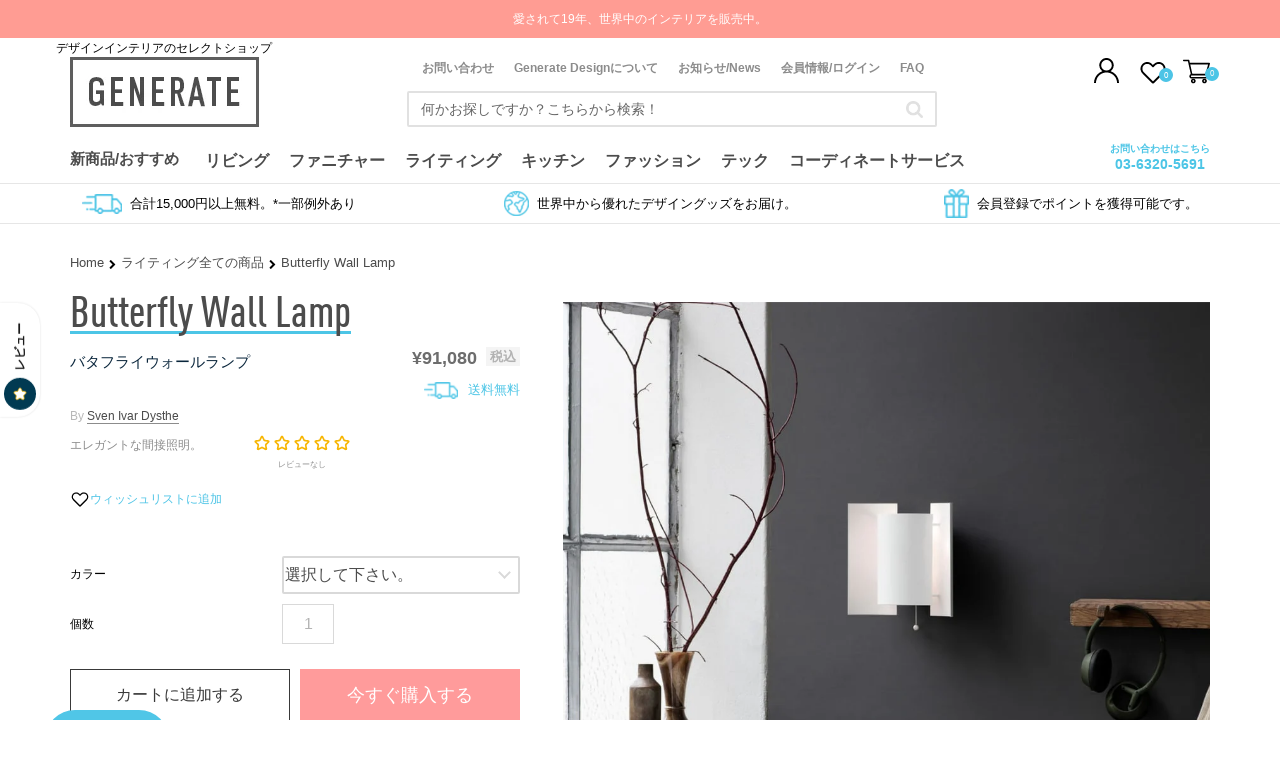

--- FILE ---
content_type: text/html; charset=utf-8
request_url: https://www.gnr8.jp/products/butterfly-wall-lamp
body_size: 66748
content:
<!doctype html>
<!--[if IE 9]>
<html class="ie9 no-js" lang="ja"> <![endif]-->
<!--[if (gt IE 9)|!(IE)]><!-->
<html class="no-js jp" lang="ja"> <!--<![endif]-->
<head>
    <!-- Start of Booster Apps Seo-0.1--><title>Butterfly Wall Lamp | バタフライウォールランプ by Sven Ivar Dysthe | Northern&ndash; Generate Design</title><meta name="description" content="Butterfly Wall Lampは、3枚のプレートが特徴的なウォールランプです。光源を隠し、上品に光を拡散させる間接照明として美しく空間を照らします。1964年ノルウェーのデザイナーSven Ivar Dystheがデザインした名作です。ノルウェーのNorthern社により2008年に復刻されました。クラシックな印象でありながら、シンプルな構成とカラーリングはモダンインテリアにもしっかりとマッチします。" />
<!-- end of Booster Apps SEO -->

    <link rel="preconnect" href="https://cdn.shopify.com/">
    <link rel="preconnect" href="https://fonts.gstatic.com/">
    <link rel="preconnect" href="https://fonts.googleapis.com/">
    <!-- Start VWO Async SmartCode -->
<link rel="preconnect" href="https://dev.visualwebsiteoptimizer.com" />
<script type='text/javascript' id='vwoCode'>
window._vwo_code ||
(function () {
var w=window,
d=document;
var account_id=397897,
version=2.2,
settings_tolerance=2000,
hide_element='body',
hide_element_style = 'opacity:0 !important;filter:alpha(opacity=0) !important;background:none !important';
/* DO NOT EDIT BELOW THIS LINE */
if(f=!1,v=d.querySelector('#vwoCode'),cc={},-1<d.URL.indexOf('__vwo_disable__')||w._vwo_code)return;try{var e=JSON.parse(localStorage.getItem('_vwo_'+account_id+'_config'));cc=e&&'object'==typeof e?e:{}}catch(e){}function r(t){try{return decodeURIComponent(t)}catch(e){return t}}var s=function(){var e={combination:[],combinationChoose:[],split:[],exclude:[],uuid:null,consent:null,optOut:null},t=d.cookie||'';if(!t)return e;for(var n,i,o=/(?:^|;\s*)(?:(_vis_opt_exp_(\d+)_combi=([^;]*))|(_vis_opt_exp_(\d+)_combi_choose=([^;]*))|(_vis_opt_exp_(\d+)_split=([^:;]*))|(_vis_opt_exp_(\d+)_exclude=[^;]*)|(_vis_opt_out=([^;]*))|(_vwo_global_opt_out=[^;]*)|(_vwo_uuid=([^;]*))|(_vwo_consent=([^;]*)))/g;null!==(n=o.exec(t));)try{n[1]?e.combination.push({id:n[2],value:r(n[3])}):n[4]?e.combinationChoose.push({id:n[5],value:r(n[6])}):n[7]?e.split.push({id:n[8],value:r(n[9])}):n[10]?e.exclude.push({id:n[11]}):n[12]?e.optOut=r(n[13]):n[14]?e.optOut=!0:n[15]?e.uuid=r(n[16]):n[17]&&(i=r(n[18]),e.consent=i&&3<=i.length?i.substring(0,3):null)}catch(e){}return e}();function i(){var e=function(){if(w.VWO&&Array.isArray(w.VWO))for(var e=0;e<w.VWO.length;e++){var t=w.VWO[e];if(Array.isArray(t)&&('setVisitorId'===t[0]||'setSessionId'===t[0]))return!0}return!1}(),t='a='+account_id+'&u='+encodeURIComponent(w._vis_opt_url||d.URL)+'&vn='+version+'&ph=1'+('undefined'!=typeof platform?'&p='+platform:'')+'&st='+w.performance.now();e||((n=function(){var e,t=[],n={},i=w.VWO&&w.VWO.appliedCampaigns||{};for(e in i){var o=i[e]&&i[e].v;o&&(t.push(e+'-'+o+'-1'),n[e]=!0)}if(s&&s.combination)for(var r=0;r<s.combination.length;r++){var a=s.combination[r];n[a.id]||t.push(a.id+'-'+a.value)}return t.join('|')}())&&(t+='&c='+n),(n=function(){var e=[],t={};if(s&&s.combinationChoose)for(var n=0;n<s.combinationChoose.length;n++){var i=s.combinationChoose[n];e.push(i.id+'-'+i.value),t[i.id]=!0}if(s&&s.split)for(var o=0;o<s.split.length;o++)t[(i=s.split[o]).id]||e.push(i.id+'-'+i.value);return e.join('|')}())&&(t+='&cc='+n),(n=function(){var e={},t=[];if(w.VWO&&Array.isArray(w.VWO))for(var n=0;n<w.VWO.length;n++){var i=w.VWO[n];if(Array.isArray(i)&&'setVariation'===i[0]&&i[1]&&Array.isArray(i[1]))for(var o=0;o<i[1].length;o++){var r,a=i[1][o];a&&'object'==typeof a&&(r=a.e,a=a.v,r&&a&&(e[r]=a))}}for(r in e)t.push(r+'-'+e[r]);return t.join('|')}())&&(t+='&sv='+n)),s&&s.optOut&&(t+='&o='+s.optOut);var n=function(){var e=[],t={};if(s&&s.exclude)for(var n=0;n<s.exclude.length;n++){var i=s.exclude[n];t[i.id]||(e.push(i.id),t[i.id]=!0)}return e.join('|')}();return n&&(t+='&e='+n),s&&s.uuid&&(t+='&id='+s.uuid),s&&s.consent&&(t+='&consent='+s.consent),w.name&&-1<w.name.indexOf('_vis_preview')&&(t+='&pM=true'),w.VWO&&w.VWO.ed&&(t+='&ed='+w.VWO.ed),t}code={nonce:v&&v.nonce,library_tolerance:function(){return'undefined'!=typeof library_tolerance?library_tolerance:void 0},settings_tolerance:function(){return cc.sT||settings_tolerance},hide_element_style:function(){return'{'+(cc.hES||hide_element_style)+'}'},hide_element:function(){return performance.getEntriesByName('first-contentful-paint')[0]?'':'string'==typeof cc.hE?cc.hE:hide_element},getVersion:function(){return version},finish:function(e){var t;f||(f=!0,(t=d.getElementById('_vis_opt_path_hides'))&&t.parentNode.removeChild(t),e&&((new Image).src='https://dev.visualwebsiteoptimizer.com/ee.gif?a='+account_id+e))},finished:function(){return f},addScript:function(e){var t=d.createElement('script');t.type='text/javascript',e.src?t.src=e.src:t.text=e.text,v&&t.setAttribute('nonce',v.nonce),d.getElementsByTagName('head')[0].appendChild(t)},load:function(e,t){t=t||{};var n=new XMLHttpRequest;n.open('GET',e,!0),n.withCredentials=!t.dSC,n.responseType=t.responseType||'text',n.onload=function(){if(t.onloadCb)return t.onloadCb(n,e);200===n.status?_vwo_code.addScript({text:n.responseText}):_vwo_code.finish('&e=loading_failure:'+e)},n.onerror=function(){if(t.onerrorCb)return t.onerrorCb(e);_vwo_code.finish('&e=loading_failure:'+e)},n.send()},init:function(){var e,t=this.settings_tolerance();w._vwo_settings_timer=setTimeout(function(){_vwo_code.finish()},t),'body'!==this.hide_element()?(n=d.createElement('style'),e=(t=this.hide_element())?t+this.hide_element_style():'',t=d.getElementsByTagName('head')[0],n.setAttribute('id','_vis_opt_path_hides'),v&&n.setAttribute('nonce',v.nonce),n.setAttribute('type','text/css'),n.styleSheet?n.styleSheet.cssText=e:n.appendChild(d.createTextNode(e)),t.appendChild(n)):(n=d.getElementsByTagName('head')[0],(e=d.createElement('div')).style.cssText='z-index: 2147483647 !important;position: fixed !important;left: 0 !important;top: 0 !important;width: 100% !important;height: 100% !important;background: white !important;',e.setAttribute('id','_vis_opt_path_hides'),e.classList.add('_vis_hide_layer'),n.parentNode.insertBefore(e,n.nextSibling));var n='https://dev.visualwebsiteoptimizer.com/j.php?'+i();-1!==w.location.search.indexOf('_vwo_xhr')?this.addScript({src:n}):this.load(n+'&x=true',{l:1})}};w._vwo_code=code;code.init();})();
</script>
<!-- End VWO Async SmartCode -->
    <link rel="preload" href="//www.gnr8.jp/cdn/shop/t/54/assets/theme.scss.css?v=96292311959367645751724729818" as="style">
    <link rel="preload" href="//www.gnr8.jp/cdn/shop/t/54/assets/theme.min.css?v=59671797725886552021722142271" as="style">
    <link rel="preload" href="//www.gnr8.jp/cdn/shop/t/54/assets/mbc-style.css?v=26295898386421900261722142215" as="style">
    <link rel="preload" href="//www.gnr8.jp/cdn/shop/t/54/assets/custom.scss.css?v=38332944089259940891753297674" as="style">
    <link rel="preload" href="//www.gnr8.jp/cdn/shop/t/54/assets/jquery-3.4.1.min.js?v=67022563737761844971722142209" as="script">
  
   
    <!-- Google Tag Manager -->
    <script>(function (w, d, s, l, i) {
            w[l] = w[l] || [];
            w[l].push({
                'gtm.start':
                    new Date().getTime(), event: 'gtm.js'
            });
            var f = d.getElementsByTagName(s)[0],
                j = d.createElement(s), dl = l != 'dataLayer' ? '&l=' + l : '';
            j.async = true;
            j.src =
                'https://www.googletagmanager.com/gtm.js?id=' + i + dl;
            f.parentNode.insertBefore(j, f);
        })(window, document, 'script', 'dataLayer', 'GTM-TF42Q7X');</script>
    <!-- End Google Tag Manager -->
    <meta name="google-site-verification" content="Lj735wQ3ywrqVmlDm4MrI9bh3WOK1j9p8ydpaPg5Bu8"/>

    <style>
        .async-hide {
            opacity: 0 !important
        }

        .ssw-recommend-author {
            visibility: hidden !important;
            font-size: 1px !important;
            letter-spacing: -1px !important;
        }
  
        .ssw-recommend-author::after {
            content: "認証済みのユーザー";
            visibility: visible;
            font-size: 13px;
            letter-spacing: normal;
        }
  
        span.ssw-review-sticker-title, .ssw-verified {
            visibility: hidden !important;
        }
    </style>
    <script>
        (function (a, s, y, n, c, h, i, d, e) {
            s.className += ' ' + y;
            h.start = 1 * new Date;
            h.end = i = function () {
                s.className = s.className.replace(RegExp(' ?' + y), '')
            };
            (a[n] = a[n] || []).hide = h;
            setTimeout(function () {
                i();
                h.end = null
            }, c);
            h.timeout = c;
        })(window, document.documentElement, 'async-hide', 'dataLayer', 4000,
            {'GTM-PNT4B7B': true});
    </script>

    <meta charset="utf-8">
    <meta http-equiv="X-UA-Compatible" content="IE=edge,chrome=1">
    <meta name="viewport" content="width=device-width, initial-scale=1.0, maximum-scale=1.0, user-scalable=no" />
    <meta name="theme-color" content="#7796a8">

  <meta http-equiv="Content-Security-Policy" content="frame-ancestors 'self';">
  <meta http-equiv="Referrer-Policy" content="strict-origin-when-cross-origin">
  <meta http-equiv="Permissions-Policy" content="geolocation=(), microphone=(), camera=()">
  

    <link rel="canonical" href="https://www.gnr8.jp/products/butterfly-wall-lamp">

    
        <link rel="shortcut icon" href="//www.gnr8.jp/cdn/shop/files/favicon_32x32.jpg?v=1613561074" type="image/png">
    

    
    

    

    <!-- /snippets/social-meta-tags.liquid -->
<meta property="og:site_name" content="Generate Design">
<meta property="og:url" content="https://www.gnr8.jp/products/butterfly-wall-lamp">
<meta property="og:title" content="Butterfly Wall Lamp">
<meta property="og:type" content="product">
<meta property="og:description" content="Butterfly Wall Lampは、3枚のプレートが特徴的なウォールランプです。光源を隠し、上品に光を拡散させる間接照明として美しく空間を照らします。1964年ノルウェーのデザイナーSven Ivar Dystheがデザインした名作です。ノルウェーのNorthern社により2008年に復刻されました。クラシックな印象でありながら、シンプルな構成とカラーリングはモダンインテリアにもしっかりとマッチします。"><meta property="og:price:amount" content="91,080">
  <meta property="og:price:currency" content="JPY"><meta property="og:image" content="http://www.gnr8.jp/cdn/shop/products/ButterflyWallLamp_1-min_1024x1024.jpg?v=1627456659"><meta property="og:image" content="http://www.gnr8.jp/cdn/shop/products/ButterflyWallLamp_2-min_1024x1024.jpg?v=1627456659"><meta property="og:image" content="http://www.gnr8.jp/cdn/shop/products/ButterflyWallLamp_3-min_1024x1024.jpg?v=1627456660">
<meta property="og:image:secure_url" content="https://www.gnr8.jp/cdn/shop/products/ButterflyWallLamp_1-min_1024x1024.jpg?v=1627456659"><meta property="og:image:secure_url" content="https://www.gnr8.jp/cdn/shop/products/ButterflyWallLamp_2-min_1024x1024.jpg?v=1627456659"><meta property="og:image:secure_url" content="https://www.gnr8.jp/cdn/shop/products/ButterflyWallLamp_3-min_1024x1024.jpg?v=1627456660">

<meta name="twitter:site" content="@gnr8japan">
<meta name="twitter:card" content="summary_large_image">
<meta name="twitter:title" content="Butterfly Wall Lamp">
<meta name="twitter:description" content="Butterfly Wall Lampは、3枚のプレートが特徴的なウォールランプです。光源を隠し、上品に光を拡散させる間接照明として美しく空間を照らします。1964年ノルウェーのデザイナーSven Ivar Dystheがデザインした名作です。ノルウェーのNorthern社により2008年に復刻されました。クラシックな印象でありながら、シンプルな構成とカラーリングはモダンインテリアにもしっかりとマッチします。">



      <link href="//www.gnr8.jp/cdn/shop/t/54/assets/theme.scss.css?v=96292311959367645751724729818" rel="stylesheet" type="text/css" media="all" />
      <link href="//www.gnr8.jp/cdn/shop/t/54/assets/theme.min.css?v=59671797725886552021722142271" rel="stylesheet" type="text/css" media="all" />
      <link href="//www.gnr8.jp/cdn/shop/t/54/assets/mbc-style.css?v=26295898386421900261722142215" rel="stylesheet" type="text/css" media="all" />
    

  

    
    <!-- <link href="//fonts.googleapis.com/css?family=Work+Sans:600" rel="stylesheet" type="text/css" media="all" /> -->
  


  <link rel="stylesheet" type="text/css" href="https://fonts.googleapis.com/css?family=Work+Sans:400,600,700|Hind:400|Archivo:400&display=swap" media="print" onload="this.media='all';this.onload=null">


    <style id="star-font">
     @font-face {font-family: "Ssw Fontello";src: url("https://static.socialshopwave.com/images/faqs/ssw-fontello.woff") format("woff");font-weight: 400;font-style: normal;font-display: fallback;}
    </style>
    <script src="https://use.fontawesome.com/a32d39a789.js" defer></script>

    <!--[if (lte IE 9) ]><script src="//www.gnr8.jp/cdn/shop/t/54/assets/match-media.min.js?v=22265819453975888031722142214" type="text/javascript"></script><![endif]-->


    

    <script type="text/javascript">
        var imageArray = [];
        
        imageArray.push('//www.gnr8.jp/cdn/shop/products/ButterflyWallLamp_1-min_1024x1024.jpg?v=1627456659');
        imageArray.push('//www.gnr8.jp/cdn/shop/products/ButterflyWallLamp_1-min_650x.jpg?v=1627456659');
        
        imageArray.push('//www.gnr8.jp/cdn/shop/products/ButterflyWallLamp_2-min_1024x1024.jpg?v=1627456659');
        imageArray.push('//www.gnr8.jp/cdn/shop/products/ButterflyWallLamp_2-min_650x.jpg?v=1627456659');
        
        imageArray.push('//www.gnr8.jp/cdn/shop/products/ButterflyWallLamp_3-min_1024x1024.jpg?v=1627456660');
        imageArray.push('//www.gnr8.jp/cdn/shop/products/ButterflyWallLamp_3-min_650x.jpg?v=1627456660');
        
        imageArray.push('//www.gnr8.jp/cdn/shop/products/ButterflyWallLamp_4-min_1024x1024.jpg?v=1627456660');
        imageArray.push('//www.gnr8.jp/cdn/shop/products/ButterflyWallLamp_4-min_650x.jpg?v=1627456660');
        
        imageArray.push('//www.gnr8.jp/cdn/shop/products/ButterflyWallLamp_5-min_1024x1024.jpg?v=1627456660');
        imageArray.push('//www.gnr8.jp/cdn/shop/products/ButterflyWallLamp_5-min_650x.jpg?v=1627456660');
        
        imageArray.push('//www.gnr8.jp/cdn/shop/products/ButterflyWallLamp_6-min_1024x1024.jpg?v=1627456661');
        imageArray.push('//www.gnr8.jp/cdn/shop/products/ButterflyWallLamp_6-min_650x.jpg?v=1627456661');
        
        imageArray.push('//www.gnr8.jp/cdn/shop/products/ButterflyWallLamp_7-min_1024x1024.jpg?v=1627456661');
        imageArray.push('//www.gnr8.jp/cdn/shop/products/ButterflyWallLamp_7-min_650x.jpg?v=1627456661');
        
    </script>



    
    
       <script>window.performance && window.performance.mark && window.performance.mark('shopify.content_for_header.start');</script><meta name="google-site-verification" content="xE5gpXsFeMSUWRpG-m7LAfxWA0LGK0g5fIwsp2v0WLo">
<meta name="google-site-verification" content="32JoTEfZy0JrMZzW739Fo04bdczGYoVTKhyo2EmBVf4">
<meta id="shopify-digital-wallet" name="shopify-digital-wallet" content="/763428930/digital_wallets/dialog">
<meta name="shopify-checkout-api-token" content="cc23f73e832a81a9dedfe234c1efd199">
<meta id="in-context-paypal-metadata" data-shop-id="763428930" data-venmo-supported="false" data-environment="production" data-locale="ja_JP" data-paypal-v4="true" data-currency="JPY">
<link rel="alternate" type="application/json+oembed" href="https://www.gnr8.jp/products/butterfly-wall-lamp.oembed">
<script async="async" src="/checkouts/internal/preloads.js?locale=ja-JP"></script>
<link rel="preconnect" href="https://shop.app" crossorigin="anonymous">
<script async="async" src="https://shop.app/checkouts/internal/preloads.js?locale=ja-JP&shop_id=763428930" crossorigin="anonymous"></script>
<script id="apple-pay-shop-capabilities" type="application/json">{"shopId":763428930,"countryCode":"JP","currencyCode":"JPY","merchantCapabilities":["supports3DS"],"merchantId":"gid:\/\/shopify\/Shop\/763428930","merchantName":"Generate Design","requiredBillingContactFields":["postalAddress","email","phone"],"requiredShippingContactFields":["postalAddress","email","phone"],"shippingType":"shipping","supportedNetworks":["visa","masterCard","amex","jcb","discover"],"total":{"type":"pending","label":"Generate Design","amount":"1.00"},"shopifyPaymentsEnabled":true,"supportsSubscriptions":true}</script>
<script id="shopify-features" type="application/json">{"accessToken":"cc23f73e832a81a9dedfe234c1efd199","betas":["rich-media-storefront-analytics"],"domain":"www.gnr8.jp","predictiveSearch":false,"shopId":763428930,"locale":"ja"}</script>
<script>var Shopify = Shopify || {};
Shopify.shop = "gnr8-store.myshopify.com";
Shopify.locale = "ja";
Shopify.currency = {"active":"JPY","rate":"1.0"};
Shopify.country = "JP";
Shopify.theme = {"name":"Live theme - Copy GLobo FIlter - UpCare Installed","id":127813320770,"schema_name":"Debut","schema_version":"1.7.0","theme_store_id":null,"role":"main"};
Shopify.theme.handle = "null";
Shopify.theme.style = {"id":null,"handle":null};
Shopify.cdnHost = "www.gnr8.jp/cdn";
Shopify.routes = Shopify.routes || {};
Shopify.routes.root = "/";</script>
<script type="module">!function(o){(o.Shopify=o.Shopify||{}).modules=!0}(window);</script>
<script>!function(o){function n(){var o=[];function n(){o.push(Array.prototype.slice.apply(arguments))}return n.q=o,n}var t=o.Shopify=o.Shopify||{};t.loadFeatures=n(),t.autoloadFeatures=n()}(window);</script>
<script>
  window.ShopifyPay = window.ShopifyPay || {};
  window.ShopifyPay.apiHost = "shop.app\/pay";
  window.ShopifyPay.redirectState = null;
</script>
<script id="shop-js-analytics" type="application/json">{"pageType":"product"}</script>
<script defer="defer" async type="module" src="//www.gnr8.jp/cdn/shopifycloud/shop-js/modules/v2/client.init-shop-cart-sync_CRO8OuKI.ja.esm.js"></script>
<script defer="defer" async type="module" src="//www.gnr8.jp/cdn/shopifycloud/shop-js/modules/v2/chunk.common_A56sv42F.esm.js"></script>
<script type="module">
  await import("//www.gnr8.jp/cdn/shopifycloud/shop-js/modules/v2/client.init-shop-cart-sync_CRO8OuKI.ja.esm.js");
await import("//www.gnr8.jp/cdn/shopifycloud/shop-js/modules/v2/chunk.common_A56sv42F.esm.js");

  window.Shopify.SignInWithShop?.initShopCartSync?.({"fedCMEnabled":true,"windoidEnabled":true});

</script>
<script>
  window.Shopify = window.Shopify || {};
  if (!window.Shopify.featureAssets) window.Shopify.featureAssets = {};
  window.Shopify.featureAssets['shop-js'] = {"shop-cart-sync":["modules/v2/client.shop-cart-sync_Rbupk0-S.ja.esm.js","modules/v2/chunk.common_A56sv42F.esm.js"],"init-fed-cm":["modules/v2/client.init-fed-cm_Brlme73P.ja.esm.js","modules/v2/chunk.common_A56sv42F.esm.js"],"shop-button":["modules/v2/client.shop-button_CAOYMen2.ja.esm.js","modules/v2/chunk.common_A56sv42F.esm.js"],"shop-cash-offers":["modules/v2/client.shop-cash-offers_ivvZeP39.ja.esm.js","modules/v2/chunk.common_A56sv42F.esm.js","modules/v2/chunk.modal_ILhUGby7.esm.js"],"init-windoid":["modules/v2/client.init-windoid_BLzf7E_S.ja.esm.js","modules/v2/chunk.common_A56sv42F.esm.js"],"init-shop-email-lookup-coordinator":["modules/v2/client.init-shop-email-lookup-coordinator_Dz-pgYZI.ja.esm.js","modules/v2/chunk.common_A56sv42F.esm.js"],"shop-toast-manager":["modules/v2/client.shop-toast-manager_BRuj-JEc.ja.esm.js","modules/v2/chunk.common_A56sv42F.esm.js"],"shop-login-button":["modules/v2/client.shop-login-button_DgSCIKnN.ja.esm.js","modules/v2/chunk.common_A56sv42F.esm.js","modules/v2/chunk.modal_ILhUGby7.esm.js"],"avatar":["modules/v2/client.avatar_BTnouDA3.ja.esm.js"],"pay-button":["modules/v2/client.pay-button_CxybczQF.ja.esm.js","modules/v2/chunk.common_A56sv42F.esm.js"],"init-shop-cart-sync":["modules/v2/client.init-shop-cart-sync_CRO8OuKI.ja.esm.js","modules/v2/chunk.common_A56sv42F.esm.js"],"init-customer-accounts":["modules/v2/client.init-customer-accounts_B7JfRd7a.ja.esm.js","modules/v2/client.shop-login-button_DgSCIKnN.ja.esm.js","modules/v2/chunk.common_A56sv42F.esm.js","modules/v2/chunk.modal_ILhUGby7.esm.js"],"init-shop-for-new-customer-accounts":["modules/v2/client.init-shop-for-new-customer-accounts_DuVdZwgs.ja.esm.js","modules/v2/client.shop-login-button_DgSCIKnN.ja.esm.js","modules/v2/chunk.common_A56sv42F.esm.js","modules/v2/chunk.modal_ILhUGby7.esm.js"],"init-customer-accounts-sign-up":["modules/v2/client.init-customer-accounts-sign-up_Bo1CzG-w.ja.esm.js","modules/v2/client.shop-login-button_DgSCIKnN.ja.esm.js","modules/v2/chunk.common_A56sv42F.esm.js","modules/v2/chunk.modal_ILhUGby7.esm.js"],"checkout-modal":["modules/v2/client.checkout-modal_B2T2_lCJ.ja.esm.js","modules/v2/chunk.common_A56sv42F.esm.js","modules/v2/chunk.modal_ILhUGby7.esm.js"],"shop-follow-button":["modules/v2/client.shop-follow-button_Bkz4TQZn.ja.esm.js","modules/v2/chunk.common_A56sv42F.esm.js","modules/v2/chunk.modal_ILhUGby7.esm.js"],"lead-capture":["modules/v2/client.lead-capture_C6eAi-6_.ja.esm.js","modules/v2/chunk.common_A56sv42F.esm.js","modules/v2/chunk.modal_ILhUGby7.esm.js"],"shop-login":["modules/v2/client.shop-login_QcPsljo4.ja.esm.js","modules/v2/chunk.common_A56sv42F.esm.js","modules/v2/chunk.modal_ILhUGby7.esm.js"],"payment-terms":["modules/v2/client.payment-terms_Dt9LCeZF.ja.esm.js","modules/v2/chunk.common_A56sv42F.esm.js","modules/v2/chunk.modal_ILhUGby7.esm.js"]};
</script>
<script>(function() {
  var isLoaded = false;
  window.asyncLoad = function() {
    if (isLoaded) return;
    isLoaded = true;
    var urls = ["https:\/\/chimpstatic.com\/mcjs-connected\/js\/users\/990031d2fb7021a03790af238\/c6a0d7da715ff4bd9c84ccebe.js?shop=gnr8-store.myshopify.com","https:\/\/cdn.shopify.com\/s\/files\/1\/0007\/6342\/8930\/t\/23\/assets\/globo.filter.init.js?shop=gnr8-store.myshopify.com","https:\/\/asia-northeast1-affiliate-pr.cloudfunctions.net\/script?shop=gnr8-store.myshopify.com","\/\/sumo-shopify.com\/apps\/shopify\/sumome-plugin\/js\/sumome.js?siteID=c501ff00d5adb000acb9d200f7bc500052452000209f2b00bc9b800040a23600\u0026shopId=763428930\u0026login=96867f01ffa6dabdaf45ab249fc2b16d4b4cc2db\u0026shop=gnr8-store.myshopify.com","https:\/\/search-us3.omegacommerce.com\/instant\/initjs?ID=1050f902-db95-467e-82ad-801c8052653d\u0026shop=gnr8-store.myshopify.com","https:\/\/searchanise-ef84.kxcdn.com\/widgets\/shopify\/init.js?a=8V9G9X0h9z\u0026shop=gnr8-store.myshopify.com"];
    for (var i = 0; i < urls.length; i++) {
      var s = document.createElement('script');
      s.type = 'text/javascript';
      s.async = true;
      s.src = urls[i];
      var x = document.getElementsByTagName('script')[0];
      x.parentNode.insertBefore(s, x);
    }
  };
  if(window.attachEvent) {
    //window.attachEvent('onload', asyncLoad);
  } else {
    //window.addEventListener('load', asyncLoad, false);
  }
})();</script>
<script id="__st">var __st={"a":763428930,"offset":32400,"reqid":"62522cbc-fd06-424f-8364-92642a4152b5-1768454474","pageurl":"www.gnr8.jp\/products\/butterfly-wall-lamp","u":"ca273f59a3dd","p":"product","rtyp":"product","rid":6617183846466};</script>
<script>window.ShopifyPaypalV4VisibilityTracking = true;</script>
<script id="captcha-bootstrap">!function(){'use strict';const t='contact',e='account',n='new_comment',o=[[t,t],['blogs',n],['comments',n],[t,'customer']],c=[[e,'customer_login'],[e,'guest_login'],[e,'recover_customer_password'],[e,'create_customer']],r=t=>t.map((([t,e])=>`form[action*='/${t}']:not([data-nocaptcha='true']) input[name='form_type'][value='${e}']`)).join(','),a=t=>()=>t?[...document.querySelectorAll(t)].map((t=>t.form)):[];function s(){const t=[...o],e=r(t);return a(e)}const i='password',u='form_key',d=['recaptcha-v3-token','g-recaptcha-response','h-captcha-response',i],f=()=>{try{return window.sessionStorage}catch{return}},m='__shopify_v',_=t=>t.elements[u];function p(t,e,n=!1){try{const o=window.sessionStorage,c=JSON.parse(o.getItem(e)),{data:r}=function(t){const{data:e,action:n}=t;return t[m]||n?{data:e,action:n}:{data:t,action:n}}(c);for(const[e,n]of Object.entries(r))t.elements[e]&&(t.elements[e].value=n);n&&o.removeItem(e)}catch(o){console.error('form repopulation failed',{error:o})}}const l='form_type',E='cptcha';function T(t){t.dataset[E]=!0}const w=window,h=w.document,L='Shopify',v='ce_forms',y='captcha';let A=!1;((t,e)=>{const n=(g='f06e6c50-85a8-45c8-87d0-21a2b65856fe',I='https://cdn.shopify.com/shopifycloud/storefront-forms-hcaptcha/ce_storefront_forms_captcha_hcaptcha.v1.5.2.iife.js',D={infoText:'hCaptchaによる保護',privacyText:'プライバシー',termsText:'利用規約'},(t,e,n)=>{const o=w[L][v],c=o.bindForm;if(c)return c(t,g,e,D).then(n);var r;o.q.push([[t,g,e,D],n]),r=I,A||(h.body.append(Object.assign(h.createElement('script'),{id:'captcha-provider',async:!0,src:r})),A=!0)});var g,I,D;w[L]=w[L]||{},w[L][v]=w[L][v]||{},w[L][v].q=[],w[L][y]=w[L][y]||{},w[L][y].protect=function(t,e){n(t,void 0,e),T(t)},Object.freeze(w[L][y]),function(t,e,n,w,h,L){const[v,y,A,g]=function(t,e,n){const i=e?o:[],u=t?c:[],d=[...i,...u],f=r(d),m=r(i),_=r(d.filter((([t,e])=>n.includes(e))));return[a(f),a(m),a(_),s()]}(w,h,L),I=t=>{const e=t.target;return e instanceof HTMLFormElement?e:e&&e.form},D=t=>v().includes(t);t.addEventListener('submit',(t=>{const e=I(t);if(!e)return;const n=D(e)&&!e.dataset.hcaptchaBound&&!e.dataset.recaptchaBound,o=_(e),c=g().includes(e)&&(!o||!o.value);(n||c)&&t.preventDefault(),c&&!n&&(function(t){try{if(!f())return;!function(t){const e=f();if(!e)return;const n=_(t);if(!n)return;const o=n.value;o&&e.removeItem(o)}(t);const e=Array.from(Array(32),(()=>Math.random().toString(36)[2])).join('');!function(t,e){_(t)||t.append(Object.assign(document.createElement('input'),{type:'hidden',name:u})),t.elements[u].value=e}(t,e),function(t,e){const n=f();if(!n)return;const o=[...t.querySelectorAll(`input[type='${i}']`)].map((({name:t})=>t)),c=[...d,...o],r={};for(const[a,s]of new FormData(t).entries())c.includes(a)||(r[a]=s);n.setItem(e,JSON.stringify({[m]:1,action:t.action,data:r}))}(t,e)}catch(e){console.error('failed to persist form',e)}}(e),e.submit())}));const S=(t,e)=>{t&&!t.dataset[E]&&(n(t,e.some((e=>e===t))),T(t))};for(const o of['focusin','change'])t.addEventListener(o,(t=>{const e=I(t);D(e)&&S(e,y())}));const B=e.get('form_key'),M=e.get(l),P=B&&M;t.addEventListener('DOMContentLoaded',(()=>{const t=y();if(P)for(const e of t)e.elements[l].value===M&&p(e,B);[...new Set([...A(),...v().filter((t=>'true'===t.dataset.shopifyCaptcha))])].forEach((e=>S(e,t)))}))}(h,new URLSearchParams(w.location.search),n,t,e,['guest_login'])})(!0,!0)}();</script>
<script integrity="sha256-4kQ18oKyAcykRKYeNunJcIwy7WH5gtpwJnB7kiuLZ1E=" data-source-attribution="shopify.loadfeatures" defer="defer" src="//www.gnr8.jp/cdn/shopifycloud/storefront/assets/storefront/load_feature-a0a9edcb.js" crossorigin="anonymous"></script>
<script crossorigin="anonymous" defer="defer" src="//www.gnr8.jp/cdn/shopifycloud/storefront/assets/shopify_pay/storefront-65b4c6d7.js?v=20250812"></script>
<script data-source-attribution="shopify.dynamic_checkout.dynamic.init">var Shopify=Shopify||{};Shopify.PaymentButton=Shopify.PaymentButton||{isStorefrontPortableWallets:!0,init:function(){window.Shopify.PaymentButton.init=function(){};var t=document.createElement("script");t.src="https://www.gnr8.jp/cdn/shopifycloud/portable-wallets/latest/portable-wallets.ja.js",t.type="module",document.head.appendChild(t)}};
</script>
<script data-source-attribution="shopify.dynamic_checkout.buyer_consent">
  function portableWalletsHideBuyerConsent(e){var t=document.getElementById("shopify-buyer-consent"),n=document.getElementById("shopify-subscription-policy-button");t&&n&&(t.classList.add("hidden"),t.setAttribute("aria-hidden","true"),n.removeEventListener("click",e))}function portableWalletsShowBuyerConsent(e){var t=document.getElementById("shopify-buyer-consent"),n=document.getElementById("shopify-subscription-policy-button");t&&n&&(t.classList.remove("hidden"),t.removeAttribute("aria-hidden"),n.addEventListener("click",e))}window.Shopify?.PaymentButton&&(window.Shopify.PaymentButton.hideBuyerConsent=portableWalletsHideBuyerConsent,window.Shopify.PaymentButton.showBuyerConsent=portableWalletsShowBuyerConsent);
</script>
<script data-source-attribution="shopify.dynamic_checkout.cart.bootstrap">document.addEventListener("DOMContentLoaded",(function(){function t(){return document.querySelector("shopify-accelerated-checkout-cart, shopify-accelerated-checkout")}if(t())Shopify.PaymentButton.init();else{new MutationObserver((function(e,n){t()&&(Shopify.PaymentButton.init(),n.disconnect())})).observe(document.body,{childList:!0,subtree:!0})}}));
</script>
<link id="shopify-accelerated-checkout-styles" rel="stylesheet" media="screen" href="https://www.gnr8.jp/cdn/shopifycloud/portable-wallets/latest/accelerated-checkout-backwards-compat.css" crossorigin="anonymous">
<style id="shopify-accelerated-checkout-cart">
        #shopify-buyer-consent {
  margin-top: 1em;
  display: inline-block;
  width: 100%;
}

#shopify-buyer-consent.hidden {
  display: none;
}

#shopify-subscription-policy-button {
  background: none;
  border: none;
  padding: 0;
  text-decoration: underline;
  font-size: inherit;
  cursor: pointer;
}

#shopify-subscription-policy-button::before {
  box-shadow: none;
}

      </style>
<script id="snippets-script" data-snippets="notification-form" defer="defer" src="//www.gnr8.jp/cdn/shop/t/54/compiled_assets/snippet-scripts.js?20091"></script>
<script>window.performance && window.performance.mark && window.performance.mark('shopify.content_for_header.end');</script>
    
    
  
    <!-- <link href="//www.gnr8.jp/cdn/shop/t/54/assets/mbc-style.css?v=26295898386421900261722142215" rel="stylesheet" type="text/css" media="all" /> -->
  	<link href="//www.gnr8.jp/cdn/shop/t/54/assets/custom.scss.css?v=38332944089259940891753297674" rel="stylesheet" type="text/css" media="all" />
    <script src="//www.gnr8.jp/cdn/shop/t/54/assets/jquery-3.4.1.min.js?v=67022563737761844971722142209"></script>
  <script>jQuery.event.special.touchstart={setup:function(_,ns,handle){this.addEventListener("touchstart",handle,{passive:!ns.includes("noPreventDefault")})}};jQuery.event.special.touchmove={setup:function(_,ns,handle){this.addEventListener("touchmove",handle,{passive:!ns.includes("noPreventDefault")})}};</script>
 
    <script src="//www.gnr8.jp/cdn/shopifycloud/storefront/assets/themes_support/option_selection-b017cd28.js" type="text/javascript"></script>
    
    <script>
        var SeidoCore = SeidoCore || {
            on: function () {
            }
        };
        var iconsPath = "//cdn.shopify.com/s/files/1/0169/2056/t/3/assets/icons.svg?9589090322732713630";
        var defaultValidationMessage = "??????????";
        var CartProductsData = {};
        CartProductsData.products = {};
        CartProductsData.cleanOffers = [];
        CartProductsData.hasshipping = false;
        CartProductsData.shippingDates = {};
        CartProductsData.availableDates = {};

    </script>
    <script type="text/javascript">
        var CoreInit = function () {
            this.ProductReviews = {};
            this.ShopURL = "https://www.gnr8.jp";
            this.ShopCurrency = "JPY";
            this.Template = "product";
            this.holidayDates = [];
        };

        window.CoreInit = new CoreInit();
        window.giftWrapsId = 13146120159298;
        Shopify.money_format = '¥{{amount_no_decimals}}';
        var tax_rate = 0;


        Shopify.AjaxCart = Shopify.AjaxCart || {};
        Shopify.AjaxCart.GiftWrap = {};

        Shopify.AjaxCart.GiftWrap.set = function() {
            const var_color = $('.ajax-gift-wrapper-id').val();

            $.ajax({
                type: 'POST',
                url: '/cart/update.js',
                data: { updates: { 13146120159298: 1 }, attributes: { 'gift-wrapping': 'Yes', 'gift-wrapping-color':var_color }, note:$('#ajax-gift-note').val() },
            dataType: 'json',
                success: function() { ajaxCart.load(); }
        });
        }

        Shopify.AjaxCart.GiftWrap.remove = function() {
            const var_color = $('.ajax-gift-wrapper-id').val();

            $.ajax({
                type: 'POST',
                url: '/cart/update.js',
                data: { updates: { 13146120159298: 0 }, attributes: { 'gift-wrapping': '', 'gift-wrapping-color':'' }, note:'' },
            dataType: 'json',
                success: function() { ajaxCart.load(); }
        });
        }
    </script>

    
        <script src="//www.gnr8.jp/cdn/shop/t/54/assets/new.js?v=15766286746320896641722142217" type="text/javascript"></script>
        <script src="//www.gnr8.jp/cdn/shop/t/54/assets/core.js?v=90859300633989750371722142185" type="text/javascript"></script>
    
    <style>
        .display_none {
            display: none !important;
        }
    </style>
    <script>
        // SSW MOD START {
        (function () {
            var selectors = ['.ssw-profile-page-username', '.ssw-recommend-author'];
            setInterval(function () {
                var not_selector = ':not([data-sswreversed])';
                var elems = document.querySelectorAll(selectors.join(not_selector + ', ') + not_selector);
                var len = elems.length;
                for (var i = 0; i < len; i++) {
                    var el = elems[i];
                    el.innerHTML = el.innerHTML.split(' ').reverse().join(' ');
                    el.setAttribute('data-sswreversed', 1);
                }
                var fbUsernameDiv = document.querySelector('.ssw-sm-facebook' + not_selector);
                if (fbUsernameDiv) {
                    fbUsernameDiv.setAttribute('data-sswreversed', 1);
                    var fbTextNode = fbUsernameDiv.childNodes[1];
                    if (fbTextNode) {
                        fbTextNode.nodeValue = fbTextNode.nodeValue.split(' ').reverse().join(' ');
                    }
                }
            }, 100);
        })();
        // } SSW MOD END
    </script>
    <!-- Global site tag (gtag.js) - Google Ads: 788674216 -->
    <script async src="https://www.googletagmanager.com/gtag/js?id=AW-788674216"></script>
    <script>
        window.dataLayer = window.dataLayer || [];

        function gtag() {
            dataLayer.push(arguments);
        }

        gtag('js', new Date());

        gtag('config', 'AW-788674216');
    </script>


  <meta name="facebook-domain-verification" content="tt4svxya9x4iisbinbajksjeq0rvze" />
  <link rel="preconnect" href="https://cdn.shopify.com">
  <link rel="preconnect" href="https://cdn.shopify.com" crossorigin>
  <!-- User Heat Tag -->
  <script type="text/javascript">
  (function(add, cla){window['UserHeatTag']=cla;window[cla]=window[cla]||function(){(window[cla].q=window[cla].q||[]).push(arguments)},window[cla].l=1*new Date();var ul=document.createElement('script');var tag = document.getElementsByTagName('script')[0];ul.async=1;ul.src=add;tag.parentNode.insertBefore(ul,tag);})('//uh.nakanohito.jp/uhj2/uh.js', '_uhtracker');_uhtracker({id:'uhCVXLhuKT'});
  </script>
  <!-- End User Heat Tag -><!--
  <script src="https://js.smartpay.co/messaging.js"
    data-merchant="pk_live_YH0XiX1reLYwdZ7SnqoUgR" defer="defer"></script> -->

<style>.ox-asleep .block_1 .f_social ul li a{background-image:none!important}span.spf-product-card__saleprice {color: #fe8401;}</style>
<script src='https://upcare-public.s3.ap-northeast-1.amazonaws.com/bundle.js' defer='defer'></script>

<script>
  window.addEventListener("DOMContentLoaded", function () {
    const inputSelector = ".quantity__input";
    if (
      window.Sparq &&
      window.SparqShopify &&
      window.Shopify.currency.active === "JPY" &&
      meta.page.pageType === "product"
    ) {
      const lineItemPropertyName = "properties[_extended_warranty_id]";
      const addToCartButtonSelector = ".product__add";
      const actionsSelector = ".product__actions";
      const preActionSelector = ".product__option.product__qty"
      
      const productForm = document.getElementsByName('add-item-form')[0];
      const addToCartButton = productForm.querySelector(
        addToCartButtonSelector
      );
      const actions = document.querySelector(
        actionsSelector
      );
      const preActions = document.querySelector(
        preActionSelector
      );

      const sparqOffer = document.createElement("div");
      const productCategory = meta && meta.product ? meta.product.type : null;
      sparqOffer.className = "sparq-offer";
      actions.insertBefore(sparqOffer, preActions.nextElementSibling);
      function initProductOffer() {
        Sparq.buttons.render(sparqOffer, {
          productId: "6617183846466",
          productForm,
          warrantyHandle: "",
          shopDomain: "www.gnr8.jp",
          moneyFormat: "¥{{amount_no_decimals}}",
          lineItemPropertyName,
        });

        Sparq.init({
          productForm,
          lineItemPropertyName,
          //shopButtonClassName: "product__buy-now",
        });
      }

      initProductOffer();
    }
  });
  window.addEventListener("validateCart", function () {
    SparqShopify.validateCartAndUpdateIfNecessary();
  });
</script>

<div id="sparq-extended-warranties"></div>

<style>
  .sparq-offer {
    padding-bottom: 5px;
    width: 100%;
  }
  .text-4xl {
    line-height: 1.75rem !important;
  }
  #header-text{
    font-weight: 500;
    font-size: 12px;
  }
  .img-logo {
    height: 1rem;
  }
  .space-between{
    font-size: 12px;
  }
  .flex.justify-center.text-4xl.align-items-center{
    font-size: 12px;
  }
  .flex.justify-center.align-items-center{
    font-size: 12px;
  }
  .checked-icon{
    width: 14px;
  }
  .font-bold.text-4xl.align-items-center{
    font-weight: 500;
  }
</style>


  <script type="application/ld+json">
{
  "@context": "https://schema.org",
  "@type": "Organization",
  "name": "Generate Design",
  "url": "https://www.gnr8.jp",
  "logo": "https://www.gnr8.jp/cdn/shop/files/logo_200x_5008443d-f8e8-442d-aba1-524e275088f8.png",
  "sameAs": [
    "https://www.facebook.com/generatejapan",
    "https://www.instagram.com/generate_design_japan",
    "https://twitter.com/gnr8japan",
    "https://www.pinterest.com/gnr8japan/"
  ]
}
</script>

<script type="application/ld+json">
{
  "@context": "https://schema.org",
  "@type": "WebSite",
  "url": "https://www.gnr8.jp",
  "name": "Generate Design",
  "potentialAction": {
    "@type": "SearchAction",
    "target": "https://www.gnr8.jp/search?q={search_term_string}",
    "query-input": "required name=search_term_string"
  }
}
</script>
<style>
  /* Hide GL Filter Search popup completely */
  #glFilter-search-popup,
  #glFilter-search-popup .gl-backdrop,
  #glFilter-search-popup .gl-fullscreen-layer,
  #glFilter-search-popup .gl-fullscreen-header,
  #glFilter-search-popup .gl-fullscreen-suggestions,
  #glFilter-search-popup .gl-fullscreen-initial-content {
    display: none !important;
    visibility: hidden !important;
    opacity: 0 !important;
    pointer-events: none !important;
    height: 0 !important;
    width: 0 !important;
  }
</style>


<!-- BEGIN app block: shopify://apps/omega-instant-search/blocks/app-embed/80a2fd19-fbcc-4a61-820e-86ede4a81b22 --><!-- END app block --><!-- BEGIN app block: shopify://apps/searchanise-search-filter/blocks/app-embed/d8f24ada-02b1-458a-bbeb-5bf16d5c921e -->
<!-- END app block --><!-- BEGIN app block: shopify://apps/smart-filter-search/blocks/app-embed/5cc1944c-3014-4a2a-af40-7d65abc0ef73 --><link href="https://cdn.shopify.com/extensions/019bbba4-8335-7e83-ad1f-7212491c6b7a/smart-product-filters-606/assets/globo.filter.min.js" as="script" rel="preload">
<link rel="preconnect" href="https://filter-x1.globo.io" crossorigin /><link rel="stylesheet" href="https://cdn.shopify.com/extensions/019bbba4-8335-7e83-ad1f-7212491c6b7a/smart-product-filters-606/assets/globo.search.css" media="print" onload="this.media='all'">

<meta id="search_terms_value" content="" />
<!-- BEGIN app snippet: global.variables --><script>
  window.shopCurrency = "JPY";
  window.shopCountry = "JP";
  window.shopLanguageCode = "ja";

  window.currentCurrency = "JPY";
  window.currentCountry = "JP";
  window.currentLanguageCode = "ja";

  window.shopCustomer = false

  window.useCustomTreeTemplate = false;
  window.useCustomProductTemplate = false;

  window.GloboFilterRequestOrigin = "https://www.gnr8.jp";
  window.GloboFilterShopifyDomain = "gnr8-store.myshopify.com";
  window.GloboFilterSFAT = "";
  window.GloboFilterSFApiVersion = "2025-04";
  window.GloboFilterProxyPath = "/apps/globofilters";
  window.GloboFilterRootUrl = "";
  window.GloboFilterTranslation = {"search":{"suggestions":"Suggestions","collections":"Collections","pages":"Pages","products":"Products","view_all":"Search for","not_found":"Sorry, nothing found for"},"form":{"heading":"Search products","select":"-- Select --","search":"Search","submit":"Search","clear":"Clear"},"filter":{"filter_by":"Filter By","clear_all":"Clear All","clear":"Clear","in_stock":"In Stock","out_of_stock":"Out of Stock","ready_to_ship":"Ready to ship"},"sort":{"sort_by":"Sort By","manually":"Featured","availability_in_stock_first":"Availability","best_selling":"人気順","alphabetically_a_z":"名前順 A-Z","alphabetically_z_a":"名前順 Z-A","price_low_to_high":"価格順 低-高","price_high_to_low":"価格順 高-低","date_new_to_old":"追加順 新-旧","date_old_to_new":"追加順 旧-新","sale_off":"% Sale off"},"product":{"add_to_cart":"Add to cart","unavailable":"Unavailable","sold_out":"Sold out","sale":"Sale","load_more":"Load more","limit":"Show"},"labels":{"1":"透明スクリーンドア1","2":"透明スクリーンドア2","4":"カラー4脚セット","availability":"Availability","percent-sale":"Percent Sale","price":"Price","product-type":"Product Type","vendor":"Vendor","collection":"Collection","tag":"Tag","aggio":"Aggio プレミアムライター","coffee-dripper":"Coffee Dripper","dripper":"Dripper有無","floor-standing-pole":"Floor Standing Pole (フロアランプ変更用パーツ)","in":"In","jewelry-box":"Jewelry Box オプション","led":"Ledリングカラー","lovinflame":"Lovinflame専用燃料","milk-pot":"Milk Pot","naive-tray":"Naïve Trayオプション","nib":"Nibサイズ","sugar-pot":"Sugar Pot","sugar-milk-pot-tray":"Sugar\/milk Pot Tray","title":"Title","wall-mounted-bracket":"Wall Mounted Bracket (壁付けパーツ)","wedge":"Wedge","":"タグで絞る","x":"カラー(シェード X 木部)","ac3":"連結フランジac3"}};
  window.isMultiCurrency =false;
  window.globoEmbedFilterAssetsUrl = 'https://cdn.shopify.com/extensions/019bbba4-8335-7e83-ad1f-7212491c6b7a/smart-product-filters-606/assets/';
  window.assetsUrl = window.globoEmbedFilterAssetsUrl;
  window.GloboMoneyFormat = "¥{{amount_no_decimals}}";
</script><!-- END app snippet -->
<script type="text/javascript" hs-ignore data-ccm-injected>
document.getElementsByTagName('html')[0].classList.add('spf-filter-loading', 'spf-has-filter');
window.enabledEmbedFilter = true;
window.sortByRelevance = false;
window.moneyFormat = "¥{{amount_no_decimals}}";
window.GloboMoneyWithCurrencyFormat = "¥{{amount_no_decimals}} JPY";
window.filesUrl = '//www.gnr8.jp/cdn/shop/files/';
window.GloboThemesInfo ={"80507863106":{"id":80507863106,"name":"[OLD] Theme-v149 (MBC-filters)","theme_store_id":796,"theme_name":"Debut","theme_version":"1.7.0"},"83290161218":{"id":83290161218,"name":"[OLD] Theme-v149-MBC-HC-3 August'20","theme_store_id":796,"theme_name":"Debut","theme_version":"1.7.0"},"83382632514":{"id":83382632514,"name":"[OLD] Theme-v149-MBC-HC-3 August'31","theme_store_id":796,"theme_name":"Debut","theme_version":"1.7.0"},"83604111426":{"id":83604111426,"name":"[HS] Theme-v149-MBC-HC-12 Nov'20","theme_store_id":796,"theme_name":"Debut","theme_version":"1.7.0"},"83640287298":{"id":83640287298,"name":"[HS] Theme-v149-MBC-HC-DEC'20","theme_store_id":796,"theme_name":"Debut","theme_version":"1.7.0"},"83716767810":{"id":83716767810,"name":"[HS] Theme-v149-MBC-HC-JAN","theme_store_id":796,"theme_name":"Debut","theme_version":"1.7.0"},"120179982402":{"id":120179982402,"name":"[HS] Theme-v149-MBC - HC - 23 Mar '21","theme_store_id":796,"theme_name":"Debut","theme_version":"1.7.0"},"120278122562":{"id":120278122562,"name":"[HS] Theme-v149-MBC - HC - 13 May '21","theme_store_id":796,"theme_name":"Debut","theme_version":"1.7.0"},"120495702082":{"id":120495702082,"name":"theme-v149-mbc-hc-COD","theme_store_id":796,"theme_name":"Debut","theme_version":"1.7.0"},"121002065986":{"id":121002065986,"name":"[HS] Theme-v149-MBC - HC - 1 June '22","theme_store_id":796,"theme_name":"Debut","theme_version":"1.7.0"},"122256556098":{"id":122256556098,"name":"[HS] Theme-v149-MBC - HC - 1 June '22 [Gos]","theme_store_id":796,"theme_name":"Debut","theme_version":"1.7.0"},"122376028226":{"id":122376028226,"name":"Copy of [HS] Theme-v149-MBC - HC - 1 June '22","theme_store_id":796,"theme_name":"Debut","theme_version":"1.7.0"},"122447429698":{"id":122447429698,"name":"collection demo","theme_store_id":796,"theme_name":"Debut","theme_version":"1.7.0"},"122600161346":{"id":122600161346,"name":"Theme export  www-gnr8-jp-hs-theme-v149-mbc-hc-...","theme_store_id":796,"theme_name":"Debut","theme_version":"1.7.0"},"122678083650":{"id":122678083650,"name":"Live theme - Copy","theme_store_id":796,"theme_name":"Debut","theme_version":"1.7.0"},"122998947906":{"id":122998947906,"name":"Dawn","theme_store_id":887,"theme_name":"Dawn"},"126718509122":{"id":126718509122,"name":"Copy of Live theme - Copy","theme_store_id":796,"theme_name":"Debut","theme_version":"1.7.0"},"127090458690":{"id":127090458690,"name":"Live theme - Copy GLobo FIlter","theme_store_id":796,"theme_name":"Debut","theme_version":"1.7.0"},"127813320770":{"id":127813320770,"name":"Live theme - Copy GLobo FIlter - UpCare Installed","theme_store_id":796,"theme_name":"Debut","theme_version":"1.7.0"},"129084751938":{"id":129084751938,"name":"Live theme - back up from darshan","theme_store_id":796,"theme_name":"Debut","theme_version":"1.7.0"}};



var GloboEmbedFilterConfig = {
api: {filterUrl: "https://filter-x1.globo.io/filter",searchUrl: "https://filter-x1.globo.io/search", url: "https://filter-x1.globo.io"},
shop: {
name: "Generate Design",
url: "https://www.gnr8.jp",
domain: "gnr8-store.myshopify.com",
locale: "ja",
cur_locale: "ja",
predictive_search_url: "/search/suggest",
country_code: "JP",
root_url: "",
cart_url: "/cart",
search_url: "/search",
cart_add_url: "/cart/add",
search_terms_value: "",
product_image: {width: 500, height: 500},
no_image_url: "https://cdn.shopify.com/s/images/themes/product-1.png",
swatches: [],
swatchConfig: {"enable":false},
enableRecommendation: false,
hideOneValue: false,
newUrlStruct: true,
newUrlForSEO: false,redirects: [],
images: {},
settings: {"search_info":"商品名(カタカナもOK)・デザイナー名、カラー・素材はもちろん、ランプ・テーブルなどジャンルで、またはベッドルームなど使用シーン、伝統的・奇抜・モダンなど自由に検索して下さい。","search_product_1":"2026-stendig-calendar","search_product_2":"cloud-toiletpaper-holder","search_product_3":"clockclock-cc24-white","more_link":"\/collections\/bestsellers","more_text":"See more","wrapping_label":"ギフトラッピングをご希望の場合はこちら (点数にかかわらず250円)","wrapping_line_1":"包装紙に白のリボンを十字掛けで包装いたします。下記よりご希望のお色を選択下さい。","wrapping_line_2":"その他ギフトラッピングに関してご要望がございましたらお知らせ下さい。 例: \n\t\t\u003cul\u003e\n      \u003cli\u003e\"商品1\"のみ包装希望。\u003c\/li\u003e\n      \u003cli\u003e\"商品2\"はレッド、\"商品3\"はブルーで包装希望。\u003c\/li\u003e\n      \u003cli\u003eのしを希望。(のしは外のし、リボンなしとなります。)\u003c\/li\u003e\n      \u003cli\u003eその他。\u003c\/li\u003e\n        \u003c\/ul\u003e","wrapping_msg":"今回のご注文は商品のサイズ・形状、手配状況の関係でギフトラッピング非対応となります。","share_facebook":true,"share_twitter":true,"share_pinterest":true,"social_twitter_link":"https:\/\/twitter.com\/gnr8japan","social_facebook_link":"https:\/\/www.facebook.com\/generatejapan","social_pinterest_link":"https:\/\/www.pinterest.com\/gnr8japan\/","social_instagram_link":"https:\/\/www.instagram.com\/generate_design_japan\/","favicon":"\/\/www.gnr8.jp\/cdn\/shop\/files\/favicon.jpg?v=1613561074","tax_rate":"0","free_price":"15000","free_text":"送料無料対象です。","difference_text":"あと \u003cspan\u003e{{dif}}\u003c\/span\u003e で送料無料です。","show_payment":true,"payment_icon":"\/\/www.gnr8.jp\/cdn\/shop\/files\/Layer_13.png?v=1614312192","payment_text":"Amazon Pay利用で5%還元が受けられます。","newsletter_action_url":"https:\/\/gnr8.us4.list-manage.com\/subscribe\/post?u=990031d2fb7021a03790af238\u0026amp;id=9325799f81","ox_unusedcss_enabled":true,"ox_dje":true,"checkout_header_image":null,"checkout_logo_image":"\/\/www.gnr8.jp\/cdn\/shop\/files\/gnr8-logo.jpg?v=1613561130","checkout_logo_position":"left","checkout_logo_size":"large","checkout_body_background_image":null,"checkout_body_background_color":"#fff","checkout_input_background_color_mode":"white","checkout_sidebar_background_image":null,"checkout_sidebar_background_color":"#fafafa","checkout_heading_font":"Helvetica Neue","checkout_body_font":"Helvetica Neue","checkout_accent_color":"#1990c6","checkout_button_color":"#1990c6","checkout_error_color":"#ff6d6d","ajax_cart_bottom_text":"在庫は常に変動しています。お早めのご注文をお願いします。","social_tumblr_link":"","social_snapchat_link":"","social_youtube_link":"","social_vimeo_link":"","color_text":"#3d4246","color_body_text":"#788188","color_sale_text":"#7796a8","color_borders":"#e8e9eb","color_button":"#7796a8","color_button_text":"#fff","color_small_button":"#fff","color_small_button_text":"#3d4246","color_text_field":"#fff","color_text_field_text":"#000","color_image_overlay_text":"#fff","color_image_overlay":"#3d4246","image_overlay_opacity":25,"color_body_bg":"#fff","type_header_family":"Google_Work+Sans_600_sans","type_header_base_size":"26px","type_base_family":"Google_Work+Sans_400_sans","type_base_size":"16px","type_bold_product_titles":false,"customer_layout":"customer_area"},
gridSettings: {"layout":"app","useCustomTemplate":false,"useCustomTreeTemplate":false,"skin":4,"limits":[],"productsPerPage":12,"sorts":["best-selling","title-ascending","title-descending","price-ascending","price-descending","created-descending","created-ascending"],"noImageUrl":"https:\/\/cdn.shopify.com\/s\/images\/themes\/product-1.png","imageWidth":"500","imageHeight":"500","imageRatio":100,"imageSize":"500_500","alignment":"left","hideOneValue":false,"elements":["addToCart","vendor","price","secondImage"],"saleLabelClass":"","saleMode":0,"gridItemClass":"spf-col-xl-4 spf-col-lg-4 spf-col-md-6 spf-col-sm-6 spf-col-6","swatchClass":"","swatchConfig":{"enable":false},"variant_redirect":false,"showSelectedVariantInfo":true},
home_filter: false,
page: "product",
sorts: ["best-selling","title-ascending","title-descending","price-ascending","price-descending","created-descending","created-ascending"],
limits: [],
cache: true,
layout: "app",
marketTaxInclusion: false,
priceTaxesIncluded: true,
customerTaxesIncluded: true,
useCustomTemplate: false,
hasQuickviewTemplate: false
},
analytic: {"enableViewProductAnalytic":true,"enableSearchAnalytic":true,"enableFilterAnalytic":true,"enableATCAnalytic":false},
taxes: [],
special_countries: null,
adjustments: false,
year_make_model: {
id: 0,
prefix: "gff_",
heading: "",
showSearchInput: false,
showClearAllBtn: false
},
filter: {
id:10976,
prefix: "gf_",
layout: 1,
useThemeFilterCss: false,
sublayout: 1,
showCount: true,
showRefine: true,
refineSettings: {"style":"rounded","positions":["sidebar_mobile","toolbar_desktop","toolbar_mobile"],"color":"#000000","iconColor":"#959595","bgColor":"#E8E8E8"},
isLoadMore: 0,
filter_on_search_page: true
},
search:{
enable: true,
zero_character_suggestion: false,
pages_suggestion: {enable:false,limit:5},
keywords_suggestion: {enable:true,limit:10},
articles_suggestion: {enable:false,limit:5},
layout: 1,
product_list_layout: "grid",
elements: ["vendor","price"]
},
collection: {
id:0,
handle:'',
sort: 'best-selling',
vendor: null,
tags: null,
type: null,
term: document.getElementById("search_terms_value") != null ? document.getElementById("search_terms_value").content : "",
limit: 12,
settings: null,
products_count: 0,
enableCollectionSearch: false,
displayTotalProducts: false,
excludeTags:null,
showSelectedVariantInfo: true
},
selector: {products: "products-grid"}
}
</script>
<script>
try {} catch (error) {}
</script>
<script src="https://cdn.shopify.com/extensions/019bbba4-8335-7e83-ad1f-7212491c6b7a/smart-product-filters-606/assets/globo.filter.themes.min.js" defer></script><link rel="preconnect" href="https://fonts.googleapis.com">
<link rel="preconnect" href="https://fonts.gstatic.com" crossorigin>
<link href="https://fonts.googleapis.com/css?family=Hind:400|Archivo:400&display=swap" rel="stylesheet"><style>.gf-block-title h3, 
.gf-block-title .h3,
.gf-form-input-inner label {
  font-size: 14px !important;
  color: #3a3a3a !important;
  text-transform: uppercase !important;
  font-weight: bold !important;
}
.gf-option-block .gf-btn-show-more{
  font-size: 14px !important;
  text-transform: none !important;
  font-weight: normal !important;
}
.gf-option-block ul li a, 
.gf-option-block ul li button, 
.gf-option-block ul li a span.gf-count,
.gf-option-block ul li button span.gf-count,
.gf-clear, 
.gf-clear-all, 
.selected-item.gf-option-label a,
.gf-form-input-inner select,
.gf-refine-toggle{
  font-size: 14px !important;
  color: #000000 !important;
  text-transform: none !important;
  font-weight: normal !important;
}

.gf-refine-toggle-mobile,
.gf-form-button-group button {
  font-size: 14px !important;
  text-transform: none !important;
  font-weight: normal !important;
  color: #3a3a3a !important;
  border: 1px solid #bfbfbf !important;
  background: #ffffff !important;
}
.gf-option-block-box-rectangle.gf-option-block ul li.gf-box-rectangle a,
.gf-option-block-box-rectangle.gf-option-block ul li.gf-box-rectangle button {
  border-color: #000000 !important;
}
.gf-option-block-box-rectangle.gf-option-block ul li.gf-box-rectangle a.checked,
.gf-option-block-box-rectangle.gf-option-block ul li.gf-box-rectangle button.checked{
  color: #fff !important;
  background-color: #000000 !important;
}
@media (min-width: 768px) {
  .gf-option-block-box-rectangle.gf-option-block ul li.gf-box-rectangle button:hover,
  .gf-option-block-box-rectangle.gf-option-block ul li.gf-box-rectangle a:hover {
    color: #fff !important;
    background-color: #000000 !important;	
  }
}
.gf-option-block.gf-option-block-select select {
  color: #000000 !important;
}

#gf-form.loaded, .gf-YMM-forms.loaded {
  background: #FFFFFF !important;
}
#gf-form h2, .gf-YMM-forms h2 {
  color: #3a3a3a !important;
}
#gf-form label, .gf-YMM-forms label{
  color: #3a3a3a !important;
}
.gf-form-input-wrapper select, 
.gf-form-input-wrapper input{
  border: 1px solid #DEDEDE !important;
  background-color: #FFFFFF !important;
  border-radius: 0px !important;
}
#gf-form .gf-form-button-group button, .gf-YMM-forms .gf-form-button-group button{
  color: #FFFFFF !important;
  background: #3a3a3a !important;
  border-radius: 0px !important;
}

.spf-product-card.spf-product-card__template-3 .spf-product__info.hover{
  background: #FFFFFF;
}
a.spf-product-card__image-wrapper{
  padding-top: 100%;
}
.h4.spf-product-card__title a{
  color: #4c4c4c;
  font-size: 22px;
  font-family: "Hind", sans-serif;   font-weight: 400;  font-style: normal;
  text-transform: none;
}
.h4.spf-product-card__title a:hover{
  color: #4c4c4c;
}
.spf-product-card button.spf-product__form-btn-addtocart{
  font-size: 14px;
   font-family: inherit;   font-weight: normal;   font-style: normal;   text-transform: none;
}
.spf-product-card button.spf-product__form-btn-addtocart,
.spf-product-card.spf-product-card__template-4 a.open-quick-view,
.spf-product-card.spf-product-card__template-5 a.open-quick-view,
#gfqv-btn{
  color: #4d5959 !important;
  border: 1px solid #ffffff !important;
  background: #ffffff !important;
}
.spf-product-card button.spf-product__form-btn-addtocart:hover,
.spf-product-card.spf-product-card__template-4 a.open-quick-view:hover,
.spf-product-card.spf-product-card__template-5 a.open-quick-view:hover{
  color: #4d5959 !important;
  border: 1px solid #f9f9f9 !important;
  background: #f9f9f9 !important;
}
span.spf-product__label.spf-product__label-soldout{
  color: #ffffff;
  background: #989898;
}
span.spf-product__label.spf-product__label-sale{
  color: #F0F0F0;
  background: #d21625;
}
.spf-product-card__vendor a{
  color: #696969;
  font-size: 12px;
  font-family: "Hind", sans-serif;   font-weight: 400;   font-style: normal; }
.spf-product-card__vendor a:hover{
  color: #2879FE;
}
.spf-product-card__price-wrapper{
  font-size: 17px;
}
.spf-image-ratio{
  padding-top:100% !important;
}
.spf-product-card__oldprice,
.spf-product-card__saleprice,
.spf-product-card__price,
.gfqv-product-card__oldprice,
.gfqv-product-card__saleprice,
.gfqv-product-card__price
{
  font-size: 17px;
  font-family: "Archivo", sans-serif;   font-weight: 400;   font-style: normal; }

span.spf-product-card__price, span.gfqv-product-card__price{
  color: #141414;
}
span.spf-product-card__oldprice, span.gfqv-product-card__oldprice{
  color: #858585;
}
span.spf-product-card__saleprice, span.gfqv-product-card__saleprice{
  color: #141414;
}
/* Product Title */
.h4.spf-product-card__title{
    
}
.h4.spf-product-card__title a{

}

/* Product Vendor */
.spf-product-card__vendor{
    
}
.spf-product-card__vendor a{

}

/* Product Price */
.spf-product-card__price-wrapper{
    
}

/* Product Old Price */
span.spf-product-card__oldprice{
    
}

/* Product Sale Price */
span.spf-product-card__saleprice{
    
}

/* Product Regular Price */
span.spf-product-card__price{

}

/* Quickview button */
.open-quick-view{
    
}

/* Add to cart button */
button.spf-product__form-btn-addtocart{
    
}

/* Product image */
img.spf-product-card__image{
    
}

/* Sale label */
span.spf-product__label.spf-product__label.spf-product__label-sale{
    
}

/* Sold out label */
span.spf-product__label.spf-product__label.spf-product__label-soldout{
    
}</style><script>
    window.addEventListener('globoFilterCloseSearchCompleted', function () {
      if( theme && theme.SearchDrawer && typeof theme.SearchDrawer.close == "function" ){
        theme.SearchDrawer.close();
      }
    });
  </script>

<script>
    window.addEventListener('globoFilterCloseSearchCompleted', function () {
      if( theme && theme.SearchDrawer && typeof theme.SearchDrawer.close == "function" ){
        theme.SearchDrawer.close();
      }
    });
  </script>

<script>
    window.addEventListener('globoFilterCloseSearchCompleted', function () {
      if( theme && theme.SearchDrawer && typeof theme.SearchDrawer.close == "function" ){
        theme.SearchDrawer.close();
      }
    });
  </script>

<style>.ssw-fave-btn-content {
    font-size: 12px;
}

.ssw-fave-btn-content i {
    font-size: 16px;
    background: none;
}

.ssw-fave-btn .ssw-fave-btn-content {
    background: none;
}</style><script></script><script>
  const productGrid = document.querySelector('[data-globo-filter-items]')
  if(productGrid){
    if( productGrid.id ){
      productGrid.setAttribute('old-id', productGrid.id)
    }
    productGrid.id = 'gf-products';
  }
</script>
<script>if(window.AVADA_SPEED_WHITELIST){const spfs_w = new RegExp("smart-product-filter-search", 'i'); if(Array.isArray(window.AVADA_SPEED_WHITELIST)){window.AVADA_SPEED_WHITELIST.push(spfs_w);}else{window.AVADA_SPEED_WHITELIST = [spfs_w];}} </script><!-- END app block --><script src="https://cdn.shopify.com/extensions/8572ca99-0b56-4d37-af44-322746d63e7a/omega-instant-search-4/assets/omega-search-script.js" type="text/javascript" defer="defer"></script>
<script src="https://cdn.shopify.com/extensions/019ade25-628d-72a3-afdc-4bdfaf6cce07/searchanise-shopify-cli-14/assets/disable-app.js" type="text/javascript" defer="defer"></script>
<script src="https://cdn.shopify.com/extensions/019bbba4-8335-7e83-ad1f-7212491c6b7a/smart-product-filters-606/assets/globo.filter.min.js" type="text/javascript" defer="defer"></script>
<link href="https://monorail-edge.shopifysvc.com" rel="dns-prefetch">
<script>(function(){if ("sendBeacon" in navigator && "performance" in window) {try {var session_token_from_headers = performance.getEntriesByType('navigation')[0].serverTiming.find(x => x.name == '_s').description;} catch {var session_token_from_headers = undefined;}var session_cookie_matches = document.cookie.match(/_shopify_s=([^;]*)/);var session_token_from_cookie = session_cookie_matches && session_cookie_matches.length === 2 ? session_cookie_matches[1] : "";var session_token = session_token_from_headers || session_token_from_cookie || "";function handle_abandonment_event(e) {var entries = performance.getEntries().filter(function(entry) {return /monorail-edge.shopifysvc.com/.test(entry.name);});if (!window.abandonment_tracked && entries.length === 0) {window.abandonment_tracked = true;var currentMs = Date.now();var navigation_start = performance.timing.navigationStart;var payload = {shop_id: 763428930,url: window.location.href,navigation_start,duration: currentMs - navigation_start,session_token,page_type: "product"};window.navigator.sendBeacon("https://monorail-edge.shopifysvc.com/v1/produce", JSON.stringify({schema_id: "online_store_buyer_site_abandonment/1.1",payload: payload,metadata: {event_created_at_ms: currentMs,event_sent_at_ms: currentMs}}));}}window.addEventListener('pagehide', handle_abandonment_event);}}());</script>
<script id="web-pixels-manager-setup">(function e(e,d,r,n,o){if(void 0===o&&(o={}),!Boolean(null===(a=null===(i=window.Shopify)||void 0===i?void 0:i.analytics)||void 0===a?void 0:a.replayQueue)){var i,a;window.Shopify=window.Shopify||{};var t=window.Shopify;t.analytics=t.analytics||{};var s=t.analytics;s.replayQueue=[],s.publish=function(e,d,r){return s.replayQueue.push([e,d,r]),!0};try{self.performance.mark("wpm:start")}catch(e){}var l=function(){var e={modern:/Edge?\/(1{2}[4-9]|1[2-9]\d|[2-9]\d{2}|\d{4,})\.\d+(\.\d+|)|Firefox\/(1{2}[4-9]|1[2-9]\d|[2-9]\d{2}|\d{4,})\.\d+(\.\d+|)|Chrom(ium|e)\/(9{2}|\d{3,})\.\d+(\.\d+|)|(Maci|X1{2}).+ Version\/(15\.\d+|(1[6-9]|[2-9]\d|\d{3,})\.\d+)([,.]\d+|)( \(\w+\)|)( Mobile\/\w+|) Safari\/|Chrome.+OPR\/(9{2}|\d{3,})\.\d+\.\d+|(CPU[ +]OS|iPhone[ +]OS|CPU[ +]iPhone|CPU IPhone OS|CPU iPad OS)[ +]+(15[._]\d+|(1[6-9]|[2-9]\d|\d{3,})[._]\d+)([._]\d+|)|Android:?[ /-](13[3-9]|1[4-9]\d|[2-9]\d{2}|\d{4,})(\.\d+|)(\.\d+|)|Android.+Firefox\/(13[5-9]|1[4-9]\d|[2-9]\d{2}|\d{4,})\.\d+(\.\d+|)|Android.+Chrom(ium|e)\/(13[3-9]|1[4-9]\d|[2-9]\d{2}|\d{4,})\.\d+(\.\d+|)|SamsungBrowser\/([2-9]\d|\d{3,})\.\d+/,legacy:/Edge?\/(1[6-9]|[2-9]\d|\d{3,})\.\d+(\.\d+|)|Firefox\/(5[4-9]|[6-9]\d|\d{3,})\.\d+(\.\d+|)|Chrom(ium|e)\/(5[1-9]|[6-9]\d|\d{3,})\.\d+(\.\d+|)([\d.]+$|.*Safari\/(?![\d.]+ Edge\/[\d.]+$))|(Maci|X1{2}).+ Version\/(10\.\d+|(1[1-9]|[2-9]\d|\d{3,})\.\d+)([,.]\d+|)( \(\w+\)|)( Mobile\/\w+|) Safari\/|Chrome.+OPR\/(3[89]|[4-9]\d|\d{3,})\.\d+\.\d+|(CPU[ +]OS|iPhone[ +]OS|CPU[ +]iPhone|CPU IPhone OS|CPU iPad OS)[ +]+(10[._]\d+|(1[1-9]|[2-9]\d|\d{3,})[._]\d+)([._]\d+|)|Android:?[ /-](13[3-9]|1[4-9]\d|[2-9]\d{2}|\d{4,})(\.\d+|)(\.\d+|)|Mobile Safari.+OPR\/([89]\d|\d{3,})\.\d+\.\d+|Android.+Firefox\/(13[5-9]|1[4-9]\d|[2-9]\d{2}|\d{4,})\.\d+(\.\d+|)|Android.+Chrom(ium|e)\/(13[3-9]|1[4-9]\d|[2-9]\d{2}|\d{4,})\.\d+(\.\d+|)|Android.+(UC? ?Browser|UCWEB|U3)[ /]?(15\.([5-9]|\d{2,})|(1[6-9]|[2-9]\d|\d{3,})\.\d+)\.\d+|SamsungBrowser\/(5\.\d+|([6-9]|\d{2,})\.\d+)|Android.+MQ{2}Browser\/(14(\.(9|\d{2,})|)|(1[5-9]|[2-9]\d|\d{3,})(\.\d+|))(\.\d+|)|K[Aa][Ii]OS\/(3\.\d+|([4-9]|\d{2,})\.\d+)(\.\d+|)/},d=e.modern,r=e.legacy,n=navigator.userAgent;return n.match(d)?"modern":n.match(r)?"legacy":"unknown"}(),u="modern"===l?"modern":"legacy",c=(null!=n?n:{modern:"",legacy:""})[u],f=function(e){return[e.baseUrl,"/wpm","/b",e.hashVersion,"modern"===e.buildTarget?"m":"l",".js"].join("")}({baseUrl:d,hashVersion:r,buildTarget:u}),m=function(e){var d=e.version,r=e.bundleTarget,n=e.surface,o=e.pageUrl,i=e.monorailEndpoint;return{emit:function(e){var a=e.status,t=e.errorMsg,s=(new Date).getTime(),l=JSON.stringify({metadata:{event_sent_at_ms:s},events:[{schema_id:"web_pixels_manager_load/3.1",payload:{version:d,bundle_target:r,page_url:o,status:a,surface:n,error_msg:t},metadata:{event_created_at_ms:s}}]});if(!i)return console&&console.warn&&console.warn("[Web Pixels Manager] No Monorail endpoint provided, skipping logging."),!1;try{return self.navigator.sendBeacon.bind(self.navigator)(i,l)}catch(e){}var u=new XMLHttpRequest;try{return u.open("POST",i,!0),u.setRequestHeader("Content-Type","text/plain"),u.send(l),!0}catch(e){return console&&console.warn&&console.warn("[Web Pixels Manager] Got an unhandled error while logging to Monorail."),!1}}}}({version:r,bundleTarget:l,surface:e.surface,pageUrl:self.location.href,monorailEndpoint:e.monorailEndpoint});try{o.browserTarget=l,function(e){var d=e.src,r=e.async,n=void 0===r||r,o=e.onload,i=e.onerror,a=e.sri,t=e.scriptDataAttributes,s=void 0===t?{}:t,l=document.createElement("script"),u=document.querySelector("head"),c=document.querySelector("body");if(l.async=n,l.src=d,a&&(l.integrity=a,l.crossOrigin="anonymous"),s)for(var f in s)if(Object.prototype.hasOwnProperty.call(s,f))try{l.dataset[f]=s[f]}catch(e){}if(o&&l.addEventListener("load",o),i&&l.addEventListener("error",i),u)u.appendChild(l);else{if(!c)throw new Error("Did not find a head or body element to append the script");c.appendChild(l)}}({src:f,async:!0,onload:function(){if(!function(){var e,d;return Boolean(null===(d=null===(e=window.Shopify)||void 0===e?void 0:e.analytics)||void 0===d?void 0:d.initialized)}()){var d=window.webPixelsManager.init(e)||void 0;if(d){var r=window.Shopify.analytics;r.replayQueue.forEach((function(e){var r=e[0],n=e[1],o=e[2];d.publishCustomEvent(r,n,o)})),r.replayQueue=[],r.publish=d.publishCustomEvent,r.visitor=d.visitor,r.initialized=!0}}},onerror:function(){return m.emit({status:"failed",errorMsg:"".concat(f," has failed to load")})},sri:function(e){var d=/^sha384-[A-Za-z0-9+/=]+$/;return"string"==typeof e&&d.test(e)}(c)?c:"",scriptDataAttributes:o}),m.emit({status:"loading"})}catch(e){m.emit({status:"failed",errorMsg:(null==e?void 0:e.message)||"Unknown error"})}}})({shopId: 763428930,storefrontBaseUrl: "https://www.gnr8.jp",extensionsBaseUrl: "https://extensions.shopifycdn.com/cdn/shopifycloud/web-pixels-manager",monorailEndpoint: "https://monorail-edge.shopifysvc.com/unstable/produce_batch",surface: "storefront-renderer",enabledBetaFlags: ["2dca8a86"],webPixelsConfigList: [{"id":"1578565698","configuration":"{\"accountID\":\"5d2f297b-9f5a-4067-88c3-b0ec920fd7a0\"}","eventPayloadVersion":"v1","runtimeContext":"STRICT","scriptVersion":"ed3062273042a62eadac52e696eeaaa8","type":"APP","apiClientId":159457,"privacyPurposes":["ANALYTICS","MARKETING","SALE_OF_DATA"],"dataSharingAdjustments":{"protectedCustomerApprovalScopes":["read_customer_address","read_customer_email","read_customer_name","read_customer_personal_data","read_customer_phone"]}},{"id":"1517355074","configuration":"{\"apiKey\":\"8V9G9X0h9z\", \"host\":\"searchserverapi1.com\"}","eventPayloadVersion":"v1","runtimeContext":"STRICT","scriptVersion":"5559ea45e47b67d15b30b79e7c6719da","type":"APP","apiClientId":578825,"privacyPurposes":["ANALYTICS"],"dataSharingAdjustments":{"protectedCustomerApprovalScopes":["read_customer_personal_data"]}},{"id":"647888962","configuration":"{\"installation_id\":\"a1c59d9a-d442-4fdb-a872-0bfbc12e5629\",\"region\":\"us1\"}","eventPayloadVersion":"v1","runtimeContext":"STRICT","scriptVersion":"2061f8ea39b7d2e31c8b851469aba871","type":"APP","apiClientId":199361,"privacyPurposes":["ANALYTICS","MARKETING","SALE_OF_DATA"],"dataSharingAdjustments":{"protectedCustomerApprovalScopes":["read_customer_personal_data"]}},{"id":"385220674","configuration":"{\"config\":\"{\\\"google_tag_ids\\\":[\\\"AW-788674216\\\",\\\"GT-W6VZ8CG\\\",\\\"G-2909HHL87P\\\"],\\\"target_country\\\":\\\"JP\\\",\\\"gtag_events\\\":[{\\\"type\\\":\\\"search\\\",\\\"action_label\\\":[\\\"AW-788674216\\\/gcYTCP-8_YgBEKjtiPgC\\\",\\\"G-2909HHL87P\\\"]},{\\\"type\\\":\\\"begin_checkout\\\",\\\"action_label\\\":[\\\"AW-788674216\\\/mrJ6CPy8_YgBEKjtiPgC\\\",\\\"G-2909HHL87P\\\"]},{\\\"type\\\":\\\"view_item\\\",\\\"action_label\\\":[\\\"AW-788674216\\\/_p4UCMm8_YgBEKjtiPgC\\\",\\\"MC-1SRM0PJV73\\\",\\\"G-2909HHL87P\\\"]},{\\\"type\\\":\\\"purchase\\\",\\\"action_label\\\":[\\\"AW-788674216\\\/SG2cCMa8_YgBEKjtiPgC\\\",\\\"MC-1SRM0PJV73\\\",\\\"G-2909HHL87P\\\"]},{\\\"type\\\":\\\"page_view\\\",\\\"action_label\\\":[\\\"AW-788674216\\\/JFV7CMO8_YgBEKjtiPgC\\\",\\\"MC-1SRM0PJV73\\\",\\\"G-2909HHL87P\\\"]},{\\\"type\\\":\\\"add_payment_info\\\",\\\"action_label\\\":[\\\"AW-788674216\\\/o74RCPq9_YgBEKjtiPgC\\\",\\\"G-2909HHL87P\\\"]},{\\\"type\\\":\\\"add_to_cart\\\",\\\"action_label\\\":[\\\"AW-788674216\\\/fYBRCMy8_YgBEKjtiPgC\\\",\\\"G-2909HHL87P\\\"]}],\\\"enable_monitoring_mode\\\":false}\"}","eventPayloadVersion":"v1","runtimeContext":"OPEN","scriptVersion":"b2a88bafab3e21179ed38636efcd8a93","type":"APP","apiClientId":1780363,"privacyPurposes":[],"dataSharingAdjustments":{"protectedCustomerApprovalScopes":["read_customer_address","read_customer_email","read_customer_name","read_customer_personal_data","read_customer_phone"]}},{"id":"185040962","configuration":"{\"pixel_id\":\"1899036117019399\",\"pixel_type\":\"facebook_pixel\",\"metaapp_system_user_token\":\"-\"}","eventPayloadVersion":"v1","runtimeContext":"OPEN","scriptVersion":"ca16bc87fe92b6042fbaa3acc2fbdaa6","type":"APP","apiClientId":2329312,"privacyPurposes":["ANALYTICS","MARKETING","SALE_OF_DATA"],"dataSharingAdjustments":{"protectedCustomerApprovalScopes":["read_customer_address","read_customer_email","read_customer_name","read_customer_personal_data","read_customer_phone"]}},{"id":"69173314","configuration":"{\"tagID\":\"2613114140259\"}","eventPayloadVersion":"v1","runtimeContext":"STRICT","scriptVersion":"18031546ee651571ed29edbe71a3550b","type":"APP","apiClientId":3009811,"privacyPurposes":["ANALYTICS","MARKETING","SALE_OF_DATA"],"dataSharingAdjustments":{"protectedCustomerApprovalScopes":["read_customer_address","read_customer_email","read_customer_name","read_customer_personal_data","read_customer_phone"]}},{"id":"5570626","configuration":"{\"shop\":\"gnr8-store.myshopify.com\",\"enabled\":\"false\",\"hmacKey\":\"29c8ecd68677b2bfd77ae1c975a306f4\"}","eventPayloadVersion":"v1","runtimeContext":"STRICT","scriptVersion":"728114a5167fec3ce2fdbc41bef2eeb1","type":"APP","apiClientId":4653451,"privacyPurposes":["ANALYTICS","MARKETING","SALE_OF_DATA"],"dataSharingAdjustments":{"protectedCustomerApprovalScopes":["read_customer_address","read_customer_email","read_customer_name","read_customer_personal_data","read_customer_phone"]}},{"id":"shopify-app-pixel","configuration":"{}","eventPayloadVersion":"v1","runtimeContext":"STRICT","scriptVersion":"0450","apiClientId":"shopify-pixel","type":"APP","privacyPurposes":["ANALYTICS","MARKETING"]},{"id":"shopify-custom-pixel","eventPayloadVersion":"v1","runtimeContext":"LAX","scriptVersion":"0450","apiClientId":"shopify-pixel","type":"CUSTOM","privacyPurposes":["ANALYTICS","MARKETING"]}],isMerchantRequest: false,initData: {"shop":{"name":"Generate Design","paymentSettings":{"currencyCode":"JPY"},"myshopifyDomain":"gnr8-store.myshopify.com","countryCode":"JP","storefrontUrl":"https:\/\/www.gnr8.jp"},"customer":null,"cart":null,"checkout":null,"productVariants":[{"price":{"amount":91080.0,"currencyCode":"JPY"},"product":{"title":"Butterfly Wall Lamp","vendor":"Sven Ivar Dysthe","id":"6617183846466","untranslatedTitle":"Butterfly Wall Lamp","url":"\/products\/butterfly-wall-lamp","type":"照らす"},"id":"39430158647362","image":{"src":"\/\/www.gnr8.jp\/cdn\/shop\/products\/ButterflyWallLamp_1-min.jpg?v=1627456659"},"sku":"","title":"ホワイト","untranslatedTitle":"ホワイト"},{"price":{"amount":117480.0,"currencyCode":"JPY"},"product":{"title":"Butterfly Wall Lamp","vendor":"Sven Ivar Dysthe","id":"6617183846466","untranslatedTitle":"Butterfly Wall Lamp","url":"\/products\/butterfly-wall-lamp","type":"照らす"},"id":"39430158680130","image":{"src":"\/\/www.gnr8.jp\/cdn\/shop\/products\/ButterflyWallLamp_1-min.jpg?v=1627456659"},"sku":"","title":"ブラス","untranslatedTitle":"ブラス"}],"purchasingCompany":null},},"https://www.gnr8.jp/cdn","7cecd0b6w90c54c6cpe92089d5m57a67346",{"modern":"","legacy":""},{"shopId":"763428930","storefrontBaseUrl":"https:\/\/www.gnr8.jp","extensionBaseUrl":"https:\/\/extensions.shopifycdn.com\/cdn\/shopifycloud\/web-pixels-manager","surface":"storefront-renderer","enabledBetaFlags":"[\"2dca8a86\"]","isMerchantRequest":"false","hashVersion":"7cecd0b6w90c54c6cpe92089d5m57a67346","publish":"custom","events":"[[\"page_viewed\",{}],[\"product_viewed\",{\"productVariant\":{\"price\":{\"amount\":91080.0,\"currencyCode\":\"JPY\"},\"product\":{\"title\":\"Butterfly Wall Lamp\",\"vendor\":\"Sven Ivar Dysthe\",\"id\":\"6617183846466\",\"untranslatedTitle\":\"Butterfly Wall Lamp\",\"url\":\"\/products\/butterfly-wall-lamp\",\"type\":\"照らす\"},\"id\":\"39430158647362\",\"image\":{\"src\":\"\/\/www.gnr8.jp\/cdn\/shop\/products\/ButterflyWallLamp_1-min.jpg?v=1627456659\"},\"sku\":\"\",\"title\":\"ホワイト\",\"untranslatedTitle\":\"ホワイト\"}}]]"});</script><script>
  window.ShopifyAnalytics = window.ShopifyAnalytics || {};
  window.ShopifyAnalytics.meta = window.ShopifyAnalytics.meta || {};
  window.ShopifyAnalytics.meta.currency = 'JPY';
  var meta = {"product":{"id":6617183846466,"gid":"gid:\/\/shopify\/Product\/6617183846466","vendor":"Sven Ivar Dysthe","type":"照らす","handle":"butterfly-wall-lamp","variants":[{"id":39430158647362,"price":9108000,"name":"Butterfly Wall Lamp - ホワイト","public_title":"ホワイト","sku":""},{"id":39430158680130,"price":11748000,"name":"Butterfly Wall Lamp - ブラス","public_title":"ブラス","sku":""}],"remote":false},"page":{"pageType":"product","resourceType":"product","resourceId":6617183846466,"requestId":"62522cbc-fd06-424f-8364-92642a4152b5-1768454474"}};
  for (var attr in meta) {
    window.ShopifyAnalytics.meta[attr] = meta[attr];
  }
</script>
<script class="analytics">
  (function () {
    var customDocumentWrite = function(content) {
      var jquery = null;

      if (window.jQuery) {
        jquery = window.jQuery;
      } else if (window.Checkout && window.Checkout.$) {
        jquery = window.Checkout.$;
      }

      if (jquery) {
        jquery('body').append(content);
      }
    };

    var hasLoggedConversion = function(token) {
      if (token) {
        return document.cookie.indexOf('loggedConversion=' + token) !== -1;
      }
      return false;
    }

    var setCookieIfConversion = function(token) {
      if (token) {
        var twoMonthsFromNow = new Date(Date.now());
        twoMonthsFromNow.setMonth(twoMonthsFromNow.getMonth() + 2);

        document.cookie = 'loggedConversion=' + token + '; expires=' + twoMonthsFromNow;
      }
    }

    var trekkie = window.ShopifyAnalytics.lib = window.trekkie = window.trekkie || [];
    if (trekkie.integrations) {
      return;
    }
    trekkie.methods = [
      'identify',
      'page',
      'ready',
      'track',
      'trackForm',
      'trackLink'
    ];
    trekkie.factory = function(method) {
      return function() {
        var args = Array.prototype.slice.call(arguments);
        args.unshift(method);
        trekkie.push(args);
        return trekkie;
      };
    };
    for (var i = 0; i < trekkie.methods.length; i++) {
      var key = trekkie.methods[i];
      trekkie[key] = trekkie.factory(key);
    }
    trekkie.load = function(config) {
      trekkie.config = config || {};
      trekkie.config.initialDocumentCookie = document.cookie;
      var first = document.getElementsByTagName('script')[0];
      var script = document.createElement('script');
      script.type = 'text/javascript';
      script.onerror = function(e) {
        var scriptFallback = document.createElement('script');
        scriptFallback.type = 'text/javascript';
        scriptFallback.onerror = function(error) {
                var Monorail = {
      produce: function produce(monorailDomain, schemaId, payload) {
        var currentMs = new Date().getTime();
        var event = {
          schema_id: schemaId,
          payload: payload,
          metadata: {
            event_created_at_ms: currentMs,
            event_sent_at_ms: currentMs
          }
        };
        return Monorail.sendRequest("https://" + monorailDomain + "/v1/produce", JSON.stringify(event));
      },
      sendRequest: function sendRequest(endpointUrl, payload) {
        // Try the sendBeacon API
        if (window && window.navigator && typeof window.navigator.sendBeacon === 'function' && typeof window.Blob === 'function' && !Monorail.isIos12()) {
          var blobData = new window.Blob([payload], {
            type: 'text/plain'
          });

          if (window.navigator.sendBeacon(endpointUrl, blobData)) {
            return true;
          } // sendBeacon was not successful

        } // XHR beacon

        var xhr = new XMLHttpRequest();

        try {
          xhr.open('POST', endpointUrl);
          xhr.setRequestHeader('Content-Type', 'text/plain');
          xhr.send(payload);
        } catch (e) {
          console.log(e);
        }

        return false;
      },
      isIos12: function isIos12() {
        return window.navigator.userAgent.lastIndexOf('iPhone; CPU iPhone OS 12_') !== -1 || window.navigator.userAgent.lastIndexOf('iPad; CPU OS 12_') !== -1;
      }
    };
    Monorail.produce('monorail-edge.shopifysvc.com',
      'trekkie_storefront_load_errors/1.1',
      {shop_id: 763428930,
      theme_id: 127813320770,
      app_name: "storefront",
      context_url: window.location.href,
      source_url: "//www.gnr8.jp/cdn/s/trekkie.storefront.55c6279c31a6628627b2ba1c5ff367020da294e2.min.js"});

        };
        scriptFallback.async = true;
        scriptFallback.src = '//www.gnr8.jp/cdn/s/trekkie.storefront.55c6279c31a6628627b2ba1c5ff367020da294e2.min.js';
        first.parentNode.insertBefore(scriptFallback, first);
      };
      script.async = true;
      script.src = '//www.gnr8.jp/cdn/s/trekkie.storefront.55c6279c31a6628627b2ba1c5ff367020da294e2.min.js';
      first.parentNode.insertBefore(script, first);
    };
    trekkie.load(
      {"Trekkie":{"appName":"storefront","development":false,"defaultAttributes":{"shopId":763428930,"isMerchantRequest":null,"themeId":127813320770,"themeCityHash":"8331717178480431658","contentLanguage":"ja","currency":"JPY","eventMetadataId":"6380f2c5-24f0-4ac0-8b32-70128b9577d8"},"isServerSideCookieWritingEnabled":true,"monorailRegion":"shop_domain","enabledBetaFlags":["65f19447","bdb960ec"]},"Session Attribution":{},"S2S":{"facebookCapiEnabled":true,"source":"trekkie-storefront-renderer","apiClientId":580111}}
    );

    var loaded = false;
    trekkie.ready(function() {
      if (loaded) return;
      loaded = true;

      window.ShopifyAnalytics.lib = window.trekkie;

      var originalDocumentWrite = document.write;
      document.write = customDocumentWrite;
      try { window.ShopifyAnalytics.merchantGoogleAnalytics.call(this); } catch(error) {};
      document.write = originalDocumentWrite;

      window.ShopifyAnalytics.lib.page(null,{"pageType":"product","resourceType":"product","resourceId":6617183846466,"requestId":"62522cbc-fd06-424f-8364-92642a4152b5-1768454474","shopifyEmitted":true});

      var match = window.location.pathname.match(/checkouts\/(.+)\/(thank_you|post_purchase)/)
      var token = match? match[1]: undefined;
      if (!hasLoggedConversion(token)) {
        setCookieIfConversion(token);
        window.ShopifyAnalytics.lib.track("Viewed Product",{"currency":"JPY","variantId":39430158647362,"productId":6617183846466,"productGid":"gid:\/\/shopify\/Product\/6617183846466","name":"Butterfly Wall Lamp - ホワイト","price":"91080","sku":"","brand":"Sven Ivar Dysthe","variant":"ホワイト","category":"照らす","nonInteraction":true,"remote":false},undefined,undefined,{"shopifyEmitted":true});
      window.ShopifyAnalytics.lib.track("monorail:\/\/trekkie_storefront_viewed_product\/1.1",{"currency":"JPY","variantId":39430158647362,"productId":6617183846466,"productGid":"gid:\/\/shopify\/Product\/6617183846466","name":"Butterfly Wall Lamp - ホワイト","price":"91080","sku":"","brand":"Sven Ivar Dysthe","variant":"ホワイト","category":"照らす","nonInteraction":true,"remote":false,"referer":"https:\/\/www.gnr8.jp\/products\/butterfly-wall-lamp"});
      }
    });


        var eventsListenerScript = document.createElement('script');
        eventsListenerScript.async = true;
        eventsListenerScript.src = "//www.gnr8.jp/cdn/shopifycloud/storefront/assets/shop_events_listener-3da45d37.js";
        document.getElementsByTagName('head')[0].appendChild(eventsListenerScript);

})();</script>
  <script>
  if (!window.ga || (window.ga && typeof window.ga !== 'function')) {
    window.ga = function ga() {
      (window.ga.q = window.ga.q || []).push(arguments);
      if (window.Shopify && window.Shopify.analytics && typeof window.Shopify.analytics.publish === 'function') {
        window.Shopify.analytics.publish("ga_stub_called", {}, {sendTo: "google_osp_migration"});
      }
      console.error("Shopify's Google Analytics stub called with:", Array.from(arguments), "\nSee https://help.shopify.com/manual/promoting-marketing/pixels/pixel-migration#google for more information.");
    };
    if (window.Shopify && window.Shopify.analytics && typeof window.Shopify.analytics.publish === 'function') {
      window.Shopify.analytics.publish("ga_stub_initialized", {}, {sendTo: "google_osp_migration"});
    }
  }
</script>
<script
  defer
  src="https://www.gnr8.jp/cdn/shopifycloud/perf-kit/shopify-perf-kit-3.0.3.min.js"
  data-application="storefront-renderer"
  data-shop-id="763428930"
  data-render-region="gcp-us-central1"
  data-page-type="product"
  data-theme-instance-id="127813320770"
  data-theme-name="Debut"
  data-theme-version="1.7.0"
  data-monorail-region="shop_domain"
  data-resource-timing-sampling-rate="10"
  data-shs="true"
  data-shs-beacon="true"
  data-shs-export-with-fetch="true"
  data-shs-logs-sample-rate="1"
  data-shs-beacon-endpoint="https://www.gnr8.jp/api/collect"
></script>
</head>

<body class="jp template-product" data-template="product">

<div id="fb-root"></div>
<!-- Google Tag Manager (noscript) -->
<noscript>
    <iframe src="https://www.googletagmanager.com/ns.html?id=GTM-TF42Q7X"
            height="0" width="0" style="display:none;visibility:hidden"></iframe>
</noscript>
<!-- End Google Tag Manager (noscript) --><!--
<script>(function (d, s, id) {
        var js, fjs = d.getElementsByTagName(s)[0];
        if (d.getElementById(id)) return;
        js = d.createElement(s);
        js.id = id;
        js.src = 'https://connect.facebook.net/en_GB/sdk.js#xfbml=1&version=v2.11';
        fjs.parentNode.insertBefore(js, fjs);
    }(document, 'script', 'facebook-jssdk'));</script> -->
<div class="offcanvas-main">
    <div id="shopify-section-header" class="shopify-section"><div class="header-container">
  
    <div class="top_bar-list swiper-container">
      <div class="swiper-wrapper">
        
          
            <!-- <div class="top_bar top_bar-1598871828981 swiper-slide" data-swiper-autoplay="3000"> -->
            <div class="top_bar top_bar-1598871828981"> 
              
                <div>
                  

                  愛されて19年、世界中のインテリアを販売中。
                </div>
              

              <style>
                .top_bar-1598871828981 {
                  background:#ff9c93;
                  color:#ffffff;
                }

                .top_bar-1598871828981 a {
                  color:#ffffff;
                }
              </style>
            </div>
          
        
          
        
          
        
          
        
          
        
      </div>

      <style>
        .header-container .top_bar {
          display: flex;
          justify-content: center;
          font-size: 12px;
        }

        .header-container .top_bar a,
        .header-container .top_bar div {
          padding: 5px;
        }

        .header-container .top_bar img {
          width: 30px;
          margin-right: 10px;
        }
      .custom-p{
              font-size: 12px;
    width: 260px;
    margin-left: -14px;
    margin-top: -20px;
    margin-bottom: 0px;
      }

           @media screen and (max-width: 768px)
        {
          .custom-p{
          display:none!important;
          }
        }

        @media screen and (min-width: 992px)
        {
        .jp .nav-container {
          width: 100%;
          max-width: 805px;
        }
        }
      </style>
    </div>
  

	<div class="top_line"></div>

  
    <div class="wrap b_ship b_ship-mobile">
      <span class="ship_u">
      <i class="fa fa-phone" aria-hidden="true"></i>
      <span><a href="tel:03-6320-5691">03-6320-5691</a></span></span>
    </div>
  

  <div class="header-fixed-top">
	  <div class="wrap header">
      
        <div class="b_ship b_ship-desktop">
          <span class="ship_u">
          <span>お問い合わせはこちら</span>
          <span><a href="tel:03-6320-5691">03-6320-5691</a></span></span>
        </div>
      
      <a href="/" class="fixed-logo">
        <img loading=lazy src="//www.gnr8.jp/cdn/shop/t/54/assets/short-logo.png?v=72296889057242632811722142226" alt="Generate Design">
      </a>
  		<div class="h_logo">
              <p class="custom-p">デザインインテリアのセレクトショップ</p>
              <a href="https://www.gnr8.jp" title="">
                
                <img loading=lazy src="//www.gnr8.jp/cdn/shop/files/logo_200x_5008443d-f8e8-442d-aba1-524e275088f8_200x.jpg?v=1613561130" alt="Generate Design" />
                
            	</a>
          </div>

  		

      
  		<div class="h_content_2">
        <div class="header_nav-search">
          <div class="b_text">
            

              
                <span><a href="/pages/contact-us">お問い合わせ</a></span>
              
            

              
                <span><a href="/pages/about">Generate Designについて</a></span>
              
            

              
                <span><a href="/blogs/news">お知らせ/News</a></span>
                
                  <span><a href="/account/login">会員情報/ログイン</a></span>
                
              
            

              
                <span><a href="/pages/faq">FAQ</a></span>
              
            
          </div>

          <div class="search_menu">
            <ul>
              <li class="m_search">
              <form id="search_mini_form" action="/search" method="get">
                  <div class="search-container">
                    <div class="form-search">
                      <label for="search">Search: </label>
                      <input id="search" type="text" placeholder="何かお探しですか？こちらから検索！" name="q" value="" class="input-text" autocomplete="off" maxlength="128">
                      <input type="hidden" name="type" value="product">
                      <button type="submit" title="Search"class="search-btn">
                        <svg width="23" height="23" viewBox="0 0 23 23" fill="none" xmlns="http://www.w3.org/2000/svg">
                          <path d="M16.375 14.5H15.3875L15.0375 14.1625C16.2625 12.7375 17 10.8875 17 8.875C17 4.3875 13.3625 0.75 8.875 0.75C4.3875 0.75 0.75 4.3875 0.75 8.875C0.75 13.3625 4.3875 17 8.875 17C10.8875 17 12.7375 16.2625 14.1625 15.0375L14.5 15.3875V16.375L20.75 22.6125L22.6125 20.75L16.375 14.5ZM8.875 14.5C5.7625 14.5 3.25 11.9875 3.25 8.875C3.25 5.7625 5.7625 3.25 8.875 3.25C11.9875 3.25 14.5 5.7625 14.5 8.875C14.5 11.9875 11.9875 14.5 8.875 14.5Z" fill="white"/>
                        </svg>
                        <span>
                          Search
                        </span>
                      </button>
                      <div class="close-search js">
                        Cancel
                      </div>
                    </div>
             
                    
                      <div class="search_menu_info">
                        <div class="search_menu_info__inner">
                          商品名(カタカナもOK)・デザイナー名、カラー・素材はもちろん、ランプ・テーブルなどジャンルで、またはベッドルームなど使用シーン、伝統的・奇抜・モダンなど自由に検索して下さい。
                        </div>
                        <div class="search-rec">
                          <div class="search-rec__title">
                            よく検索される商品
                          </div>
                          <div class="search-rec__list">
                            
                              
                              <a href="/products/2026-stendig-calendar" class="search-rec__item">
                                <div class="search-rec__image" style="background-image: url(//www.gnr8.jp/cdn/shop/files/2026StendigCalendar_4-min_100x.jpg?v=1761800002">
                                    
                                </div>
                                <div class="search-rec__item-info">
                                  
                                  <div class="search-rec__item-title" data-highlight="">
                                      2026 Stendig Calendar
                                  </div>
                                  <div class="search-rec__item-description">
                                      <p>2026年版が発売となりました！毎年、ご好評を頂いております本商品ですが、世界的に大変な人気となっており、年末頃にはメーカーで完...
                                  </div>
                              </div>
                            </a>
                            
                            
                              
                              <a href="/products/cloud-toiletpaper-holder" class="search-rec__item">
                                <div class="search-rec__image" style="background-image: url(//www.gnr8.jp/cdn/shop/files/cloud_new_s_100x.jpg?v=1750920834">
                                    
                                </div>
                                <div class="search-rec__item-info">
                                  
                                  <div class="search-rec__item-title" data-highlight="">
                                      Cloud Concrete Toilet Paper Holder
                                  </div>
                                  <div class="search-rec__item-description">
                                      <p>雲のように重ねてディスプレイしながら、トイレットペーパーがストックできるCloud Concrete Toilet Paper ...
                                  </div>
                              </div>
                            </a>
                            
                            
                              
                              <a href="/products/clockclock-cc24-white" class="search-rec__item" style="border: none">
                                <div class="search-rec__image" style="background-image: url(//www.gnr8.jp/cdn/shop/files/ClockClockCC24White_1-min_100x.jpg?v=1733902892">
                                    
                                </div>
                                <div class="search-rec__item-info">
                                  
                                  <div class="search-rec__item-title" data-highlight="">
                                      ClockClock 24 -  White
                                  </div>
                                  <div class="search-rec__item-description">
                                      <p>ClockClock 24 -  Whiteは、Humans since 1982による象徴的なアートピースです。ウォールクロッ...
                                  </div>
                              </div>
                            </a>
                            
                            <a href="/collections/bestsellers" class="search-rec_more">See more</a>
                          </div>
                        </div>
                      </div>
                    

                    <div class="m_search-bg"></div>
                  </div>
                </form>
              </li>
            </ul>
          </div>
        </div>
  		</div>
      

      <div class="h_content_3">
        <ul class="account_menu">
          
            <li class="ac_logo">
              <a href="/account/login">
                <svg version="1.1" id="Capa_1" xmlns="http://www.w3.org/2000/svg" xmlns:xlink="http://www.w3.org/1999/xlink" x="0px" y="0px"
	 viewBox="0 0 512 512" style="enable-background:new 0 0 512 512;" xml:space="preserve">
<g>
	<g>
		<path d="M437.02,330.98c-27.883-27.882-61.071-48.523-97.281-61.018C378.521,243.251,404,198.548,404,148
			C404,66.393,337.607,0,256,0S108,66.393,108,148c0,50.548,25.479,95.251,64.262,121.962
			c-36.21,12.495-69.398,33.136-97.281,61.018C26.629,379.333,0,443.62,0,512h40c0-119.103,96.897-216,216-216s216,96.897,216,216
			h40C512,443.62,485.371,379.333,437.02,330.98z M256,256c-59.551,0-108-48.448-108-108S196.449,40,256,40
			c59.551,0,108,48.448,108,108S315.551,256,256,256z"/>
	</g>
</g>
</svg>

              </a>
            </li>
          
        </ul>
      </div>

      <div class="h_content_5">
        <div class="header-wishlist-toggle">
          
           <div class="gw-wl-header-icon-placeholder" style="display: block"></div>
        </div>
      </div>

      <div class="h_content_4">
        <div class="b_list">
                <ul class="ul_cart">
                  <!-- <li class="or_logo" id="cartTrigger"></li> -->
                  <li class="or_logo_not_empty" id="ajaxCartShow">
                    <svg height="512pt" viewBox="0 -31 512.00026 512" width="512pt" xmlns="http://www.w3.org/2000/svg"><path d="m164.960938 300.003906h.023437c.019531 0 .039063-.003906.058594-.003906h271.957031c6.695312 0 12.582031-4.441406 14.421875-10.878906l60-210c1.292969-4.527344.386719-9.394532-2.445313-13.152344-2.835937-3.757812-7.269531-5.96875-11.976562-5.96875h-366.632812l-10.722657-48.253906c-1.527343-6.863282-7.613281-11.746094-14.644531-11.746094h-90c-8.285156 0-15 6.714844-15 15s6.714844 15 15 15h77.96875c1.898438 8.550781 51.3125 230.917969 54.15625 243.710938-15.941406 6.929687-27.125 22.824218-27.125 41.289062 0 24.8125 20.1875 45 45 45h272c8.285156 0 15-6.714844 15-15s-6.714844-15-15-15h-272c-8.269531 0-15-6.730469-15-15 0-8.257812 6.707031-14.976562 14.960938-14.996094zm312.152343-210.003906-51.429687 180h-248.652344l-40-180zm0 0"/><path d="m150 405c0 24.8125 20.1875 45 45 45s45-20.1875 45-45-20.1875-45-45-45-45 20.1875-45 45zm45-15c8.269531 0 15 6.730469 15 15s-6.730469 15-15 15-15-6.730469-15-15 6.730469-15 15-15zm0 0"/><path d="m362 405c0 24.8125 20.1875 45 45 45s45-20.1875 45-45-20.1875-45-45-45-45 20.1875-45 45zm45-15c8.269531 0 15 6.730469 15 15s-6.730469 15-15 15-15-6.730469-15-15 6.730469-15 15-15zm0 0"/></svg>

                    <span class="cart_amount">0 </span>
                  </li>
                  <!-- <li class="or_list_not_empty"></li> -->
                  
                  <li class="or_cart">			
                    <div class="quick_cart empty">
                    
                      <p class="empty">カート内に商品がありません。</p>
                      
                    </div> 		
                  </li>
                  
                  
                </ul>
        </div>
              <div class="b_text">
                <span class="t_price"><span class="price">¥0</span>	</span>
                <span class="t_checkout"><a href="/cart"><b>カートを見る</b></a></span>
              </div>
      </div>
    </div>
    
    <div class="menu-bar-wrapper">
      <div class="menu-bar">
        
          
        
          
            <div class="menu-bar-block">
              
                <img loading=lazy src="//www.gnr8.jp/cdn/shop/files/noun_new_1693260_1_1_30x.png?v=1614333881" alt="Generate Design - Menu">
              
              
                <a href="/collections/new">新商品</a>
              
            </div>
          
        
          
            <div class="menu-bar-block">
              
                <img loading=lazy src="//www.gnr8.jp/cdn/shop/files/noun_Badge_318832_1_30x.png?v=1614333881" alt="Generate Design - Menu">
              
              
                <a href="https://www.gnr8.jp/collections/bestsellers">ベストセラー</a>
              
            </div>
          
        
          
            <div class="menu-bar-block">
              
                <img loading=lazy src="//www.gnr8.jp/cdn/shop/files/noun_Present_2964614_1_30x.png?v=1614333881" alt="Generate Design - Menu">
              
              
                <a href="https://www.gnr8.jp/collections/popular-gifts">人気のギフト</a>
              
            </div>
          
        
          
            <div class="menu-bar-block">
              
                <img loading=lazy src="//www.gnr8.jp/cdn/shop/files/noun_building_1889003_1_30x.png?v=1614333881" alt="Generate Design - Menu">
              
              
                <a href="https://www.gnr8.jp/collections/b-to-b-%E6%B3%95%E4%BA%BA%E8%B2%A9%E5%A3%B2%E3%81%AB%E3%81%A4%E3%81%84%E3%81%A6">法人販売について</a>
              
            </div>
          
        
      </div>
    </div>
  </div>
</div>
<style> #shopify-section-header ul {padding-left: 0px !important;} </style></div>
    <div id="shopify-section-mega-nav" class="shopify-section"><div class="menu-container">
	<div class="wrap menu">
		
			
				
			
				
			
				
			
				
			
				
			
				
			
				
					<div class="more_menu">
						<ul class="ul_more">
							
							<li class="m_text"><a  id="moreMenuTrigger" style="display: block; background-image: url(//www.gnr8.jp/cdn/shop/t/54/assets/burger.png?v=161539046255194542561722142176)">新商品/おすすめ</a>
							</li>
							
							<li class="m_popup">
								<div class="more_collections">
									<div class="collection_nav">
										
                                          <div class="collection_nav_1">
                                            <ul>
                                              
                                              	  <li><a href="/collections/new">新商品</a></li>
                                              
                                              	  <li><a href="/collections/bestsellers">ベストセラー</a></li>
                                              
                                              	  <li><a href="/collections/exclusives">日本ではgnr8だけ</a></li>
                                              
                                              	  <li><a href="/collections/popular-gifts">人気のギフト</a></li>
                                              
                                              	  <li><a href="/collections/pick-up">Pick Up Items</a></li>
                                              
                                            </ul>
                                          </div>
										
										
                                          <div class="collection_nav_2">
                                            <ul>
                                              
                                                
                                                    <li><a href="/collections/the-classics">The Classics</a></li>
                                                
                                              
                                                
                                                    <li><a href="/collections/future-classics">Future Classics</a></li>
                                                
                                              
                                                
                                                    <li><a href="/collections/i-love-animals">I Love Animals</a></li>
                                                
                                              
                                                
                                                    <li><a href="/collections/wood-nature">Wood + Nature</a></li>
                                                
                                              
                                                
                                              
                                            </ul>
                                            <ul class="last">
                                              
                                                
                                              
                                                
                                              
                                                
                                              
                                                
                                              
                                                
                                                    <li><a href="/collections/no-joke">No Joke</a></li>
                                                
                                              
                                            </ul>
                                          </div>
										
									</div>
									<div class="collection_rotate">
                                      
                                        <div class="rotate_1">
                                          <!-- more_collection_slider_1 -->
                                          <div class="more-category-panel-rotate">
                                            
                                              
                                              
                                              
                                                <div class="slide"><a href="https://gnr8-store.myshopify.com/collections/popular-gifts"> <img loading=lazy width="366" height="200" src="//www.gnr8.jp/cdn/shop/files/mobile_menu_banner_new_0e6b53c3-d966-4cee-9b05-a1a6923124aa_1024x1024.jpg?v=1648781744" alt="Generate Design"></a>
                                                </div>
                                              
                                            
                                              
                                              
                                              
                                                <div class="slide"><a href=""> <img loading=lazy width="366" height="200" src="//www.gnr8.jp/cdn/shop/files/mobile_menu_banner_bestseller_879faf9c-76d2-4c23-ab73-46197a40c5c9_1024x1024.jpg?v=1648781857" alt="Generate Design"></a>
                                                </div>
                                              
                                            
                                              
                                              
                                              
                                                <div class="slide"><a href=""> <img loading=lazy width="366" height="200" src="//www.gnr8.jp/cdn/shop/files/mobile_menu_banner_exclusive_5056e464-eadd-4b06-ac40-3e95c14b9f34_1024x1024.jpg?v=1648781879" alt="Generate Design"></a>
                                                </div>
                                              
                                            
                                              
                                              
                                              
                                                <div class="slide"><a href=""> <img loading=lazy width="366" height="200" src="//www.gnr8.jp/cdn/shop/files/mobile_menu_banner_popular_gift_8bced102-d4d0-4498-b452-95c225f68714_1024x1024.jpg?v=1648781689" alt="Generate Design"></a>
                                                </div>
                                              
                                            
                                              
                                              
                                              
                                                <div class="slide"><a href=""> <img loading=lazy width="366" height="200" src="//www.gnr8.jp/cdn/shop/files/mobile_menu_banner_pickupitem_033acec5-edbd-41ab-bb78-61eaa51bc543_1024x1024.jpg?v=1648781910" alt="Generate Design"></a>
                                                </div>
                                              
                                            
                                              
                                              
                                              
                                            
                                              
                                              
                                              
                                            
                                              
                                              
                                              
                                            
                                              
                                              
                                              
                                            
                                              
                                              
                                              
                                            
                                          </div>
                                        </div>
                                      
                                      
                                        <div class="rotate_2">
                                          <div class="more-category-panel-rotate">
                                            
                                              
                                              
                                              
                                                <div class="slide"><a href="https://www.gnr8.jp/collections/%E3%83%9D%E3%82%B9%E3%82%BF%E3%83%BC-%E3%82%A6%E3%82%A9%E3%83%BC%E3%83%AB%E3%82%A2%E3%83%BC%E3%83%88"> <img loading=lazy width="366" height="200" src="//www.gnr8.jp/cdn/shop/files/slider_banner_366-200-min_1_1024x1024.jpg?v=1656929719" alt="Generate Design"></a>
                                                </div>
                                              
                                            
                                              
                                              
                                              
                                            
                                              
                                              
                                              
                                            
                                              
                                              
                                              
                                            
                                              
                                              
                                              
                                            
                                              
                                              
                                              
                                            
                                              
                                              
                                              
                                            
                                              
                                              
                                              
                                            
                                              
                                              
                                              
                                            
                                              
                                              
                                              
                                            
                                          </div>
                                        </div>
                                      
									</div>
								</div>
							</li>
						</ul>
					</div>
				
			
				
			
		

		<div class="nav-container">
        

   	     <ul id="nav">
         	
            
            <li class="level0 nav-1 first level-top parent">
            	<a href="https://gnr8-store.myshopify.com/collections/リビング全ての商品" class="level-top no_jp_name">
                    <div class="no_jp_name">リビング</div>
                    <span class="jp_name" style="display:none">リビング</span>
                </a>
                
                <ul class="level0">
                	
                  <div class="menu-links">
                	
                	<li class="level1 nav-1-1 first">
                    	<a href="/collections/%E3%83%AA%E3%83%93%E3%83%B3%E3%82%B0%E5%85%A8%E3%81%A6%E3%81%AE%E5%95%86%E5%93%81">
                        	<div class="no_jp_name">リビング全ての商品</div>
                            <span class="jp_name" style="display:none">リビング全ての商品</span>
                        </a>
                    </li>
                    
                	<li class="level1 nav-1-2 ">
                    	<a href="/collections/interior-goods">
                        	<div class="no_jp_name">インテリア雑貨</div>
                            <span class="jp_name" style="display:none">インテリア雑貨</span>
                        </a>
                    </li>
                    
                	<li class="level1 nav-1-3 ">
                    	<a href="/collections/desktop">
                        	<div class="no_jp_name">デスクトップ</div>
                            <span class="jp_name" style="display:none">デスクトップ</span>
                        </a>
                    </li>
                    
                	<li class="level1 nav-1-4 ">
                    	<a href="/collections/decorate">
                        	<div class="no_jp_name">オブジェ/アート</div>
                            <span class="jp_name" style="display:none">オブジェ/アート</span>
                        </a>
                    </li>
                    
                	<li class="level1 nav-1-5 ">
                    	<a href="/collections/%E3%83%9D%E3%82%B9%E3%82%BF%E3%83%BC-%E3%82%A6%E3%82%A9%E3%83%BC%E3%83%AB%E3%82%A2%E3%83%BC%E3%83%88">
                        	<div class="no_jp_name">ポスター/ウォールアート</div>
                            <span class="jp_name" style="display:none">ポスター/ウォールアート</span>
                        </a>
                    </li>
                    
                	<li class="level1 nav-1-6 ">
                    	<a href="/collections/time">
                        	<div class="no_jp_name">クロック</div>
                            <span class="jp_name" style="display:none">クロック</span>
                        </a>
                    </li>
                    
                	<li class="level1 nav-1-7 ">
                    	<a href="/collections/mirrors">
                        	<div class="no_jp_name">ミラー</div>
                            <span class="jp_name" style="display:none">ミラー</span>
                        </a>
                    </li>
                    
                	<li class="level1 nav-1-8 ">
                    	<a href="/collections/bowls">
                        	<div class="no_jp_name">ボウル</div>
                            <span class="jp_name" style="display:none">ボウル</span>
                        </a>
                    </li>
                    
                	<li class="level1 nav-1-9 ">
                    	<a href="/collections/vases">
                        	<div class="no_jp_name">花器</div>
                            <span class="jp_name" style="display:none">花器</span>
                        </a>
                    </li>
                    
                	<li class="level1 nav-1-10 ">
                    	<a href="/collections/rain">
                        	<div class="no_jp_name">レイングッズ</div>
                            <span class="jp_name" style="display:none">レイングッズ</span>
                        </a>
                    </li>
                    
                	<li class="level1 nav-1-11 ">
                    	<a href="/collections/toy-kids">
                        	<div class="no_jp_name">トーイ/子供用</div>
                            <span class="jp_name" style="display:none">トーイ/子供用</span>
                        </a>
                    </li>
                    
                	<li class="level1 nav-1-12 ">
                    	<a href="/collections/pets">
                        	<div class="no_jp_name">ペット関連</div>
                            <span class="jp_name" style="display:none">ペット関連</span>
                        </a>
                    </li>
                    
                	<li class="level1 nav-1-13 last">
                    	<a href="/collections/more">
                        	<div class="no_jp_name">その他</div>
                            <span class="jp_name" style="display:none">その他</span>
                        </a>
                    </li>
                    
                  </div>
                    
                    
                    <div class="menu-slider-wrapper">
                    <div class="menu-slider" id="category-node-11" >
                    
                    

                    <div class="menu-featured-item">
                        <div class="singlestand-wrap top-cms-singlestand-wrap">
                            <div class="singlestand" style="background-color: ">
                                <div class="padded-box"><a class="product-name" href="/products/improvise">Improvise</a>
                                        
                                        <span class="product-designer"><a href="/collections/vendors?q=Berit%20Mogensen%20Lopez">By Berit Mogensen Lopez</a></span>
                                        
                                        <div class="product-description"></div>
                                        <div class="product-price">
                                             <span class="price">
                                                <!-- <div class="price-box"> -->
                                                <span class="" id="product-price-1487-singlestand">
                                                     <span class="price">¥9,350</span>
                                                </span>
                                                <!-- </div> -->
                                             </span>
                                             <span class="currencyCode">税込</span>
                                        </div>
                                        <!-- <div class="product-buy">
                                        	<form action="/cart/add" method="post" enctype="multipart/form-data">
                                            
                                            <button type="button" title="カートに入れる" class="button btn-cart" onclick="setLocation('/products/improvise')">
                                                <span><span>カートに入れる </span> </span>
                                            </button>
                                            

                                            </form>
                                        </div> -->
                              </div>
                            </div>
                            <div class="singlestand-img"><a href="/products/improvise" title="Improvise" class="product-image">
									<img class="responsive-image__image lazyload first-image blur-up"
										 src="//www.gnr8.jp/cdn/shop/files/Improvise_1-min_270x.jpg?v=1696407051"
										 data-src="//www.gnr8.jp/cdn/shop/files/Improvise_1-min_{width}x.jpg?v=1696407051"
										 data-widths="[]"
										 data-aspectratio="1.3333333333333333"
										 data-sizes="auto"
										 tabindex="-1"
                                         loading=lazy
										 alt="Improvise" >

                                </a>
                            </div>
                        </div>
        			</div>
                    
                    
                    

                    <div class="menu-featured-item">
                        <div class="singlestand-wrap top-cms-singlestand-wrap">
                            <div class="singlestand" style="background-color: ">
                                <div class="padded-box"><a class="product-name" href="/products/swing-bin">Swing Bin</a>
                                        
                                        <span class="product-designer"><a href="/collections/vendors?q=Shigeichiro%20Takeuchi">By Shigeichiro Takeuchi</a></span>
                                        
                                        <div class="product-description"></div>
                                        <div class="product-price">
                                             <span class="price">
                                                <!-- <div class="price-box"> -->
                                                <span class="" id="product-price-1487-singlestand">
                                                     <span class="price">¥10,230</span>
                                                </span>
                                                <!-- </div> -->
                                             </span>
                                             <span class="currencyCode">税込</span>
                                        </div>
                                        <!-- <div class="product-buy">
                                        	<form action="/cart/add" method="post" enctype="multipart/form-data">
                                            
                                            <button type="button" title="カートに入れる" class="button btn-cart" onclick="setLocation('/products/swing-bin')">
                                                <span><span>カートに入れる </span> </span>
                                            </button>
                                            

                                            </form>
                                        </div> -->
                              </div>
                            </div>
                            <div class="singlestand-img"><a href="/products/swing-bin" title="Swing Bin" class="product-image">
									<img class="responsive-image__image lazyload first-image blur-up"
										 src="//www.gnr8.jp/cdn/shop/products/eb8bde6afe05374b4349d7348ee3c823_270x.jpg?v=1579930238"
										 data-src="//www.gnr8.jp/cdn/shop/products/eb8bde6afe05374b4349d7348ee3c823_{width}x.jpg?v=1579930238"
										 data-widths="[]"
										 data-aspectratio="1.2857142857142858"
										 data-sizes="auto"
										 tabindex="-1"
                                         loading=lazy
										 alt="Swing Bin" >

                                </a>
                            </div>
                        </div>
        			</div>
                    
                    
                    

                    <div class="menu-featured-item">
                        <div class="singlestand-wrap top-cms-singlestand-wrap">
                            <div class="singlestand" style="background-color: ">
                                <div class="padded-box"><a class="product-name" href="/products/swallow-clock">Swallow Clock</a>
                                        
                                        <span class="product-designer"><a href="/collections/vendors?q=Haoshi%20Design">By Haoshi Design</a></span>
                                        
                                        <div class="product-description"></div>
                                        <div class="product-price">
                                             <span class="price">
                                                <!-- <div class="price-box"> -->
                                                <span class="" id="product-price-1487-singlestand">
                                                     <span class="price">¥30,800</span>
                                                </span>
                                                <!-- </div> -->
                                             </span>
                                             <span class="currencyCode">税込</span>
                                        </div>
                                        <!-- <div class="product-buy">
                                        	<form action="/cart/add" method="post" enctype="multipart/form-data">
                                            
                                            <input name="id" value="12577223278658" type="hidden">
                                            <input type="hidden" name="quantity" value="1" />
                                            <button type="submit" title="カートに入れる" class="button btn-cart">
                                                <span><span>カートに入れる </span> </span>
                                            </button>
                                            

                                            </form>
                                        </div> -->
                              </div>
                            </div>
                            <div class="singlestand-img"><a href="/products/swallow-clock" title="Swallow Clock" class="product-image">
									<img class="responsive-image__image lazyload first-image blur-up"
										 src="//www.gnr8.jp/cdn/shop/products/d538664f58b6f82befe8d1afd101100e_270x.jpg?v=1579930233"
										 data-src="//www.gnr8.jp/cdn/shop/products/d538664f58b6f82befe8d1afd101100e_{width}x.jpg?v=1579930233"
										 data-widths="[]"
										 data-aspectratio="1.4994232987312572"
										 data-sizes="auto"
										 tabindex="-1"
                                         loading=lazy
										 alt="Swallow Clock" >

                                </a>
                            </div>
                        </div>
        			</div>
                    
                    
                    

                    <div class="menu-featured-item">
                        <div class="singlestand-wrap top-cms-singlestand-wrap">
                            <div class="singlestand" style="background-color: ">
                                <div class="padded-box"><a class="product-name" href="/products/bonsai">Bonsai</a>
                                        
                                        <span class="product-designer"><a href="/collections/vendors?q=toumei">By toumei</a></span>
                                        
                                        <div class="product-description"></div>
                                        <div class="product-price">
                                             <span class="price">
                                                <!-- <div class="price-box"> -->
                                                <span class="" id="product-price-1487-singlestand">
                                                     <span class="price">¥26,400</span>
                                                </span>
                                                <!-- </div> -->
                                             </span>
                                             <span class="currencyCode">税込</span>
                                        </div>
                                        <!-- <div class="product-buy">
                                        	<form action="/cart/add" method="post" enctype="multipart/form-data">
                                            
                                            <button type="button" title="カートに入れる" class="button btn-cart" onclick="setLocation('/products/bonsai')">
                                                <span><span>カートに入れる </span> </span>
                                            </button>
                                            

                                            </form>
                                        </div> -->
                              </div>
                            </div>
                            <div class="singlestand-img"><a href="/products/bonsai" title="Bonsai" class="product-image">
									<img class="responsive-image__image lazyload first-image blur-up"
										 src="//www.gnr8.jp/cdn/shop/products/e8649cfd735537cc329569f01f06d962_270x.jpg?v=1571712718"
										 data-src="//www.gnr8.jp/cdn/shop/products/e8649cfd735537cc329569f01f06d962_{width}x.jpg?v=1571712718"
										 data-widths="[]"
										 data-aspectratio="1.5005861664712778"
										 data-sizes="auto"
										 tabindex="-1"
                                         loading=lazy
										 alt="Bonsai" >

                                </a>
                            </div>
                        </div>
        			</div>
                    
                    
        			</div>
                    </div>
                    
        		</ul>
                
        	</li>
        	
        	
            
            <li class="level0 nav-1 first level-top parent">
            	<a href="https://gnr8-store.myshopify.com/collections/ファニチャー全ての商品" class="level-top no_jp_name">
                    <div class="no_jp_name">ファニチャー</div>
                    <span class="jp_name" style="display:none">ファニチャー</span>
                </a>
                
                <ul class="level0">
                	
                  <div class="menu-links">
                	
                	<li class="level1 nav-1-1 first">
                    	<a href="/collections/%E3%83%95%E3%82%A1%E3%83%8B%E3%83%81%E3%83%A3%E3%83%BC%E5%85%A8%E3%81%A6%E3%81%AE%E5%95%86%E5%93%81">
                        	<div class="no_jp_name">ファニチャー全ての商品</div>
                            <span class="jp_name" style="display:none">ファニチャー全ての商品</span>
                        </a>
                    </li>
                    
                	<li class="level1 nav-1-2 ">
                    	<a href="/collections/desk">
                        	<div class="no_jp_name">テーブル/デスク</div>
                            <span class="jp_name" style="display:none">テーブル/デスク</span>
                        </a>
                    </li>
                    
                	<li class="level1 nav-1-3 ">
                    	<a href="/collections/low-side-tables">
                        	<div class="no_jp_name">ロー/サイドテーブル</div>
                            <span class="jp_name" style="display:none">ロー/サイドテーブル</span>
                        </a>
                    </li>
                    
                	<li class="level1 nav-1-4 ">
                    	<a href="/collections/chairs">
                        	<div class="no_jp_name">チェア</div>
                            <span class="jp_name" style="display:none">チェア</span>
                        </a>
                    </li>
                    
                	<li class="level1 nav-1-5 ">
                    	<a href="/collections/sofa-bench">
                        	<div class="no_jp_name">ソファ/ベンチ</div>
                            <span class="jp_name" style="display:none">ソファ/ベンチ</span>
                        </a>
                    </li>
                    
                	<li class="level1 nav-1-6 ">
                    	<a href="/collections/stools">
                        	<div class="no_jp_name">スツール</div>
                            <span class="jp_name" style="display:none">スツール</span>
                        </a>
                    </li>
                    
                	<li class="level1 nav-1-7 ">
                    	<a href="/collections/coatstands">
                        	<div class="no_jp_name">コートスタンド</div>
                            <span class="jp_name" style="display:none">コートスタンド</span>
                        </a>
                    </li>
                    
                	<li class="level1 nav-1-8 ">
                    	<a href="/collections/storage">
                        	<div class="no_jp_name">収納/シェルフ</div>
                            <span class="jp_name" style="display:none">収納/シェルフ</span>
                        </a>
                    </li>
                    
                	<li class="level1 nav-1-9 ">
                    	<a href="/collections/furniture-rugs-mats">
                        	<div class="no_jp_name">ラグ/カーペット</div>
                            <span class="jp_name" style="display:none">ラグ/カーペット</span>
                        </a>
                    </li>
                    
                	<li class="level1 nav-1-10 last">
                    	<a href="/collections/furniture-etc">
                        	<div class="no_jp_name">家具その他</div>
                            <span class="jp_name" style="display:none">家具その他</span>
                        </a>
                    </li>
                    
                  </div>
                    
                    
                    <div class="menu-slider-wrapper">
                    <div class="menu-slider" id="category-node-11" >
                    
                    

                    <div class="menu-featured-item">
                        <div class="singlestand-wrap top-cms-singlestand-wrap">
                            <div class="singlestand" style="background-color: ">
                                <div class="padded-box"><a class="product-name" href="/products/display-shelves">Display Shelves</a>
                                        
                                        <span class="product-designer"><a href="/collections/vendors?q=Alex%20MacDonald">By Alex MacDonald</a></span>
                                        
                                        <div class="product-description"></div>
                                        <div class="product-price">
                                             <span class="price">
                                                <!-- <div class="price-box"> -->
                                                <span class="" id="product-price-1487-singlestand">
                                                     <span class="price">¥165,000</span>
                                                </span>
                                                <!-- </div> -->
                                             </span>
                                             <span class="currencyCode">税込</span>
                                        </div>
                                        <!-- <div class="product-buy">
                                        	<form action="/cart/add" method="post" enctype="multipart/form-data">
                                            
                                            <button type="button" title="カートに入れる" class="button btn-cart" onclick="setLocation('/products/display-shelves')">
                                                <span><span>カートに入れる </span> </span>
                                            </button>
                                            

                                            </form>
                                        </div> -->
                              </div>
                            </div>
                            <div class="singlestand-img"><a href="/products/display-shelves" title="Display Shelves" class="product-image">
									<img class="responsive-image__image lazyload first-image blur-up"
										 src="//www.gnr8.jp/cdn/shop/products/7dd28b44b066aba8496f45e5a795a571_270x.jpg?v=1627611023"
										 data-src="//www.gnr8.jp/cdn/shop/products/7dd28b44b066aba8496f45e5a795a571_{width}x.jpg?v=1627611023"
										 data-widths="[]"
										 data-aspectratio="1.0"
										 data-sizes="auto"
										 tabindex="-1"
                                         loading=lazy
										 alt="Display Shelves" >

                                </a>
                            </div>
                        </div>
        			</div>
                    
                    
                    

                    <div class="menu-featured-item">
                        <div class="singlestand-wrap top-cms-singlestand-wrap">
                            <div class="singlestand" style="background-color: ">
                                <div class="padded-box"><a class="product-name" href="/products/donut-i5s">Donut i5s</a>
                                        
                                        <span class="product-designer"><a href="/collections/vendors?q=Fennessy">By Fennessy</a></span>
                                        
                                        <div class="product-description"></div>
                                        <div class="product-price">
                                             <span class="price">
                                                <!-- <div class="price-box"> -->
                                                <span class="" id="product-price-1487-singlestand">
                                                     <span class="price">¥132,000</span>
                                                </span>
                                                <!-- </div> -->
                                             </span>
                                             <span class="currencyCode">税込</span>
                                        </div>
                                        <!-- <div class="product-buy">
                                        	<form action="/cart/add" method="post" enctype="multipart/form-data">
                                            
                                            <button type="button" title="カートに入れる" class="button btn-cart" onclick="setLocation('/products/donut-i5s')">
                                                <span><span>カートに入れる </span> </span>
                                            </button>
                                            

                                            </form>
                                        </div> -->
                              </div>
                            </div>
                            <div class="singlestand-img"><a href="/products/donut-i5s" title="Donut i5s" class="product-image">
									<img class="responsive-image__image lazyload first-image blur-up"
										 src="//www.gnr8.jp/cdn/shop/files/Donuti5s_1-min_270x.jpg?v=1711075013"
										 data-src="//www.gnr8.jp/cdn/shop/files/Donuti5s_1-min_{width}x.jpg?v=1711075013"
										 data-widths="[]"
										 data-aspectratio="1.3333333333333333"
										 data-sizes="auto"
										 tabindex="-1"
                                         loading=lazy
										 alt="Donut i5s" >

                                </a>
                            </div>
                        </div>
        			</div>
                    
                    
                    

                    <div class="menu-featured-item">
                        <div class="singlestand-wrap top-cms-singlestand-wrap">
                            <div class="singlestand" style="background-color: ">
                                <div class="padded-box"><a class="product-name" href="/products/go">GO</a>
                                        
                                        <span class="product-designer"><a href="/collections/vendors?q=%E4%BA%8C%E4%BF%A3%20%E5%85%AC%E4%B8%80">By 二俣 公一</a></span>
                                        
                                        <div class="product-description"></div>
                                        <div class="product-price">
                                             <span class="price">
                                                <!-- <div class="price-box"> -->
                                                <span class="" id="product-price-1487-singlestand">
                                                     <span class="price">¥99,000</span>
                                                </span>
                                                <!-- </div> -->
                                             </span>
                                             <span class="currencyCode">税込</span>
                                        </div>
                                        <!-- <div class="product-buy">
                                        	<form action="/cart/add" method="post" enctype="multipart/form-data">
                                            
                                            <button type="button" title="カートに入れる" class="button btn-cart" onclick="setLocation('/products/go')">
                                                <span><span>カートに入れる </span> </span>
                                            </button>
                                            

                                            </form>
                                        </div> -->
                              </div>
                            </div>
                            <div class="singlestand-img"><a href="/products/go" title="GO" class="product-image">
									<img class="responsive-image__image lazyload first-image blur-up"
										 src="//www.gnr8.jp/cdn/shop/products/go_stool_1-min_270x.jpg?v=1634277305"
										 data-src="//www.gnr8.jp/cdn/shop/products/go_stool_1-min_{width}x.jpg?v=1634277305"
										 data-widths="[]"
										 data-aspectratio="1.3333333333333333"
										 data-sizes="auto"
										 tabindex="-1"
                                         loading=lazy
										 alt="GO" >

                                </a>
                            </div>
                        </div>
        			</div>
                    
                    
                    

                    <div class="menu-featured-item">
                        <div class="singlestand-wrap top-cms-singlestand-wrap">
                            <div class="singlestand" style="background-color: ">
                                <div class="padded-box"><a class="product-name" href="/products/heymat-x-sight-unseen">Heymat X Sight Unseen</a>
                                        
                                        <span class="product-designer"><a href="/collections/vendors?q=Jill%20Singer%20%EF%BC%86%20Monica%20Khemsurov">By Jill Singer ＆ Monica Khemsurov</a></span>
                                        
                                        <div class="product-description"></div>
                                        <div class="product-price">
                                             <span class="price">
                                                <!-- <div class="price-box"> -->
                                                <span class="" id="product-price-1487-singlestand">
                                                     <span class="price">¥41,800</span>
                                                </span>
                                                <!-- </div> -->
                                             </span>
                                             <span class="currencyCode">税込</span>
                                        </div>
                                        <!-- <div class="product-buy">
                                        	<form action="/cart/add" method="post" enctype="multipart/form-data">
                                            
                                            <button type="button" title="カートに入れる" class="button btn-cart" onclick="setLocation('/products/heymat-x-sight-unseen')">
                                                <span><span>カートに入れる </span> </span>
                                            </button>
                                            

                                            </form>
                                        </div> -->
                              </div>
                            </div>
                            <div class="singlestand-img"><a href="/products/heymat-x-sight-unseen" title="Heymat X Sight Unseen" class="product-image">
									<img class="responsive-image__image lazyload first-image blur-up"
										 src="//www.gnr8.jp/cdn/shop/files/SightUnseen_1-min_270x.jpg?v=1736323555"
										 data-src="//www.gnr8.jp/cdn/shop/files/SightUnseen_1-min_{width}x.jpg?v=1736323555"
										 data-widths="[]"
										 data-aspectratio="1.3333333333333333"
										 data-sizes="auto"
										 tabindex="-1"
                                         loading=lazy
										 alt="Heymat X Sight Unseen" >

                                </a>
                            </div>
                        </div>
        			</div>
                    
                    
        			</div>
                    </div>
                    
        		</ul>
                
        	</li>
        	
        	
            
            <li class="level0 nav-1 first level-top parent">
            	<a href="https://gnr8-store.myshopify.com/collections/ライティング全ての商品" class="level-top no_jp_name">
                    <div class="no_jp_name">ライティング</div>
                    <span class="jp_name" style="display:none">ライティング</span>
                </a>
                
                <ul class="level0">
                	
                  <div class="menu-links">
                	
                	<li class="level1 nav-1-1 first">
                    	<a href="/collections/%E3%83%A9%E3%82%A4%E3%83%86%E3%82%A3%E3%83%B3%E3%82%B0%E5%85%A8%E3%81%A6%E3%81%AE%E5%95%86%E5%93%81">
                        	<div class="no_jp_name">ライティング全ての商品</div>
                            <span class="jp_name" style="display:none">ライティング全ての商品</span>
                        </a>
                    </li>
                    
                	<li class="level1 nav-1-2 ">
                    	<a href="/collections/pendant">
                        	<div class="no_jp_name">吊り下げ式</div>
                            <span class="jp_name" style="display:none">吊り下げ式</span>
                        </a>
                    </li>
                    
                	<li class="level1 nav-1-3 ">
                    	<a href="/collections/table-desk">
                        	<div class="no_jp_name">テーブル/デスクランプ</div>
                            <span class="jp_name" style="display:none">テーブル/デスクランプ</span>
                        </a>
                    </li>
                    
                	<li class="level1 nav-1-4 ">
                    	<a href="/collections/floor">
                        	<div class="no_jp_name">フロア/ランプ</div>
                            <span class="jp_name" style="display:none">フロア/ランプ</span>
                        </a>
                    </li>
                    
                	<li class="level1 nav-1-5 ">
                    	<a href="/collections/wall">
                        	<div class="no_jp_name">壁付け照明</div>
                            <span class="jp_name" style="display:none">壁付け照明</span>
                        </a>
                    </li>
                    
                	<li class="level1 nav-1-6 last">
                    	<a href="/collections/candles">
                        	<div class="no_jp_name">キャンドル</div>
                            <span class="jp_name" style="display:none">キャンドル</span>
                        </a>
                    </li>
                    
                  </div>
                    
                    
                    <div class="menu-slider-wrapper">
                    <div class="menu-slider" id="category-node-11" >
                    
                    

                    <div class="menu-featured-item">
                        <div class="singlestand-wrap top-cms-singlestand-wrap">
                            <div class="singlestand" style="background-color: ">
                                <div class="padded-box"><a class="product-name" href="/products/anglepoise-original-1227">Anglepoise Original 1227</a>
                                        
                                        <span class="product-designer"><a href="/collections/vendors?q=George%20Carwardine">By George Carwardine</a></span>
                                        
                                        <div class="product-description"></div>
                                        <div class="product-price">
                                             <span class="price">
                                                <!-- <div class="price-box"> -->
                                                <span class="" id="product-price-1487-singlestand">
                                                     <span class="price">¥57,200</span>
                                                </span>
                                                <!-- </div> -->
                                             </span>
                                             <span class="currencyCode">税込</span>
                                        </div>
                                        <!-- <div class="product-buy">
                                        	<form action="/cart/add" method="post" enctype="multipart/form-data">
                                            
                                            <button type="button" title="カートに入れる" class="button btn-cart" onclick="setLocation('/products/anglepoise-original-1227')">
                                                <span><span>カートに入れる </span> </span>
                                            </button>
                                            

                                            </form>
                                        </div> -->
                              </div>
                            </div>
                            <div class="singlestand-img"><a href="/products/anglepoise-original-1227" title="Anglepoise Original 1227" class="product-image">
									<img class="responsive-image__image lazyload first-image blur-up"
										 src="//www.gnr8.jp/cdn/shop/products/ea88c5979f8c001a91373a16109e883c_270x.jpg?v=1597405442"
										 data-src="//www.gnr8.jp/cdn/shop/products/ea88c5979f8c001a91373a16109e883c_{width}x.jpg?v=1597405442"
										 data-widths="[]"
										 data-aspectratio="1.3333333333333333"
										 data-sizes="auto"
										 tabindex="-1"
                                         loading=lazy
										 alt="Anglepoise Original 1227" >

                                </a>
                            </div>
                        </div>
        			</div>
                    
                    
                    

                    <div class="menu-featured-item">
                        <div class="singlestand-wrap top-cms-singlestand-wrap">
                            <div class="singlestand" style="background-color: ">
                                <div class="padded-box"><a class="product-name" href="/products/basica-minima">Basica Minima</a>
                                        
                                        <span class="product-designer"><a href="/collections/vendors?q=Santiago%20Roqueta">By Santiago Roqueta</a></span>
                                        
                                        <div class="product-description"></div>
                                        <div class="product-price">
                                             <span class="price">
                                                <!-- <div class="price-box"> -->
                                                <span class="" id="product-price-1487-singlestand">
                                                     <span class="price">¥106,700</span>
                                                </span>
                                                <!-- </div> -->
                                             </span>
                                             <span class="currencyCode">税込</span>
                                        </div>
                                        <!-- <div class="product-buy">
                                        	<form action="/cart/add" method="post" enctype="multipart/form-data">
                                            
                                            <button type="button" title="カートに入れる" class="button btn-cart" onclick="setLocation('/products/basica-minima')">
                                                <span><span>カートに入れる </span> </span>
                                            </button>
                                            

                                            </form>
                                        </div> -->
                              </div>
                            </div>
                            <div class="singlestand-img"><a href="/products/basica-minima" title="Basica Minima" class="product-image">
									<img class="responsive-image__image lazyload first-image blur-up"
										 src="//www.gnr8.jp/cdn/shop/files/BasicaMinima_new1-min_270x.jpg?v=1730869069"
										 data-src="//www.gnr8.jp/cdn/shop/files/BasicaMinima_new1-min_{width}x.jpg?v=1730869069"
										 data-widths="[]"
										 data-aspectratio="1.3333333333333333"
										 data-sizes="auto"
										 tabindex="-1"
                                         loading=lazy
										 alt="Basica Minima" >

                                </a>
                            </div>
                        </div>
        			</div>
                    
                    
                    

                    <div class="menu-featured-item">
                        <div class="singlestand-wrap top-cms-singlestand-wrap">
                            <div class="singlestand" style="background-color: ">
                                <div class="padded-box"><a class="product-name" href="/products/and-on">And-on</a>
                                        
                                        <span class="product-designer"><a href="/collections/vendors?q=Kenji%20Fukushima">By Kenji Fukushima</a></span>
                                        
                                        <div class="product-description"></div>
                                        <div class="product-price">
                                             <span class="price">
                                                <!-- <div class="price-box"> -->
                                                <span class="" id="product-price-1487-singlestand">
                                                     <span class="price">¥77,000</span>
                                                </span>
                                                <!-- </div> -->
                                             </span>
                                             <span class="currencyCode">税込</span>
                                        </div>
                                        <!-- <div class="product-buy">
                                        	<form action="/cart/add" method="post" enctype="multipart/form-data">
                                            
                                            <input name="id" value="40160474660930" type="hidden">
                                            <input type="hidden" name="quantity" value="1" />
                                            <button type="submit" title="カートに入れる" class="button btn-cart">
                                                <span><span>カートに入れる </span> </span>
                                            </button>
                                            

                                            </form>
                                        </div> -->
                              </div>
                            </div>
                            <div class="singlestand-img"><a href="/products/and-on" title="And-on" class="product-image">
									<img class="responsive-image__image lazyload first-image blur-up"
										 src="//www.gnr8.jp/cdn/shop/products/And-on_1-min_270x.jpg?v=1673405256"
										 data-src="//www.gnr8.jp/cdn/shop/products/And-on_1-min_{width}x.jpg?v=1673405256"
										 data-widths="[]"
										 data-aspectratio="1.3333333333333333"
										 data-sizes="auto"
										 tabindex="-1"
                                         loading=lazy
										 alt="And-on" >

                                </a>
                            </div>
                        </div>
        			</div>
                    
                    
                    

                    <div class="menu-featured-item">
                        <div class="singlestand-wrap top-cms-singlestand-wrap">
                            <div class="singlestand" style="background-color: ">
                                <div class="padded-box"><a class="product-name" href="/products/campari-light">Campari Light</a>
                                        
                                        <span class="product-designer"><a href="/collections/vendors?q=Ingo%20Maurer">By Ingo Maurer</a></span>
                                        
                                        <div class="product-description"></div>
                                        <div class="product-price">
                                             <span class="price">
                                                <!-- <div class="price-box"> -->
                                                <span class="" id="product-price-1487-singlestand">
                                                     <span class="price">¥85,690</span>
                                                </span>
                                                <!-- </div> -->
                                             </span>
                                             <span class="currencyCode">税込</span>
                                        </div>
                                        <!-- <div class="product-buy">
                                        	<form action="/cart/add" method="post" enctype="multipart/form-data">
                                            
                                            <button type="button" title="カートに入れる" class="button btn-cart" onclick="setLocation('/products/campari-light')">
                                                <span><span>カートに入れる </span> </span>
                                            </button>
                                            

                                            </form>
                                        </div> -->
                              </div>
                            </div>
                            <div class="singlestand-img"><a href="/products/campari-light" title="Campari Light" class="product-image">
									<img class="responsive-image__image lazyload first-image blur-up"
										 src="//www.gnr8.jp/cdn/shop/products/e10b1b0f16e58912c6a096824448fa57_270x.jpg?v=1571712707"
										 data-src="//www.gnr8.jp/cdn/shop/products/e10b1b0f16e58912c6a096824448fa57_{width}x.jpg?v=1571712707"
										 data-widths="[]"
										 data-aspectratio="1.3333333333333333"
										 data-sizes="auto"
										 tabindex="-1"
                                         loading=lazy
										 alt="Campari Light" >

                                </a>
                            </div>
                        </div>
        			</div>
                    
                    
        			</div>
                    </div>
                    
        		</ul>
                
        	</li>
        	
        	
            
            <li class="level0 nav-1 first level-top parent">
            	<a href="https://gnr8-store.myshopify.com/collections/キッチン全ての商品" class="level-top no_jp_name">
                    <div class="no_jp_name">キッチン</div>
                    <span class="jp_name" style="display:none">キッチン</span>
                </a>
                
                <ul class="level0">
                	
                  <div class="menu-links">
                	
                	<li class="level1 nav-1-1 first">
                    	<a href="/collections/%E3%82%AD%E3%83%83%E3%83%81%E3%83%B3%E5%85%A8%E3%81%A6%E3%81%AE%E5%95%86%E5%93%81">
                        	<div class="no_jp_name">キッチン全ての商品</div>
                            <span class="jp_name" style="display:none">キッチン全ての商品</span>
                        </a>
                    </li>
                    
                	<li class="level1 nav-1-2 ">
                    	<a href="/collections/eat">
                        	<div class="no_jp_name">プレート</div>
                            <span class="jp_name" style="display:none">プレート</span>
                        </a>
                    </li>
                    
                	<li class="level1 nav-1-3 ">
                    	<a href="/collections/drink">
                        	<div class="no_jp_name">グラス/マグカップ</div>
                            <span class="jp_name" style="display:none">グラス/マグカップ</span>
                        </a>
                    </li>
                    
                	<li class="level1 nav-1-4 ">
                    	<a href="/collections/serve">
                        	<div class="no_jp_name">テーブルグッズ</div>
                            <span class="jp_name" style="display:none">テーブルグッズ</span>
                        </a>
                    </li>
                    
                	<li class="level1 nav-1-5 last">
                    	<a href="/collections/cook">
                        	<div class="no_jp_name">キッチンツール</div>
                            <span class="jp_name" style="display:none">キッチンツール</span>
                        </a>
                    </li>
                    
                  </div>
                    
                    
                    <div class="menu-slider-wrapper">
                    <div class="menu-slider" id="category-node-11" >
                    
                    

                    <div class="menu-featured-item">
                        <div class="singlestand-wrap top-cms-singlestand-wrap">
                            <div class="singlestand" style="background-color: ">
                                <div class="padded-box"><a class="product-name" href="/products/chef-s-kitchen-scissors">Chef’s Kitchen Scissors</a>
                                        
                                        <span class="product-designer"><a href="/collections/vendors?q=%E6%9D%91%E7%94%B0%20%E6%99%BA%E6%98%8E">By 村田 智明</a></span>
                                        
                                        <div class="product-description"></div>
                                        <div class="product-price">
                                             <span class="price">
                                                <!-- <div class="price-box"> -->
                                                <span class="" id="product-price-1487-singlestand">
                                                     <span class="price">¥10,450</span>
                                                </span>
                                                <!-- </div> -->
                                             </span>
                                             <span class="currencyCode">税込</span>
                                        </div>
                                        <!-- <div class="product-buy">
                                        	<form action="/cart/add" method="post" enctype="multipart/form-data">
                                            
                                            <button type="button" title="カートに入れる" class="button btn-cart" onclick="setLocation('/products/chef-s-kitchen-scissors')">
                                                <span><span>カートに入れる </span> </span>
                                            </button>
                                            

                                            </form>
                                        </div> -->
                              </div>
                            </div>
                            <div class="singlestand-img"><a href="/products/chef-s-kitchen-scissors" title="Chef’s Kitchen Scissors" class="product-image">
									<img class="responsive-image__image lazyload first-image blur-up"
										 src="//www.gnr8.jp/cdn/shop/products/Chef_sKitchenScissors_1-min_270x.jpg?v=1644482301"
										 data-src="//www.gnr8.jp/cdn/shop/products/Chef_sKitchenScissors_1-min_{width}x.jpg?v=1644482301"
										 data-widths="[]"
										 data-aspectratio="1.3333333333333333"
										 data-sizes="auto"
										 tabindex="-1"
                                         loading=lazy
										 alt="Chef’s Kitchen Scissors" >

                                </a>
                            </div>
                        </div>
        			</div>
                    
                    
                    

                    <div class="menu-featured-item">
                        <div class="singlestand-wrap top-cms-singlestand-wrap">
                            <div class="singlestand" style="background-color: ">
                                <div class="padded-box"><a class="product-name" href="/products/twotoo">Twotoo</a>
                                        
                                        <span class="product-designer"><a href="/collections/vendors?q=studionote">By studionote</a></span>
                                        
                                        <div class="product-description"></div>
                                        <div class="product-price">
                                             <span class="price">
                                                <!-- <div class="price-box"> -->
                                                <span class="" id="product-price-1487-singlestand">
                                                     <span class="price">¥11,000</span>
                                                </span>
                                                <!-- </div> -->
                                             </span>
                                             <span class="currencyCode">税込</span>
                                        </div>
                                        <!-- <div class="product-buy">
                                        	<form action="/cart/add" method="post" enctype="multipart/form-data">
                                            
                                            <input name="id" value="12577504493634" type="hidden">
                                            <input type="hidden" name="quantity" value="1" />
                                            <button type="submit" title="カートに入れる" class="button btn-cart">
                                                <span><span>カートに入れる </span> </span>
                                            </button>
                                            

                                            </form>
                                        </div> -->
                              </div>
                            </div>
                            <div class="singlestand-img"><a href="/products/twotoo" title="Twotoo" class="product-image">
									<img class="responsive-image__image lazyload first-image blur-up"
										 src="//www.gnr8.jp/cdn/shop/products/9126585e3cae6cdd890bfeb281232ec1_270x.jpg?v=1579930396"
										 data-src="//www.gnr8.jp/cdn/shop/products/9126585e3cae6cdd890bfeb281232ec1_{width}x.jpg?v=1579930396"
										 data-widths="[]"
										 data-aspectratio="1.3333333333333333"
										 data-sizes="auto"
										 tabindex="-1"
                                         loading=lazy
										 alt="Twotoo" >

                                </a>
                            </div>
                        </div>
        			</div>
                    
                    
                    

                    <div class="menu-featured-item">
                        <div class="singlestand-wrap top-cms-singlestand-wrap">
                            <div class="singlestand" style="background-color: ">
                                <div class="padded-box"><a class="product-name" href="/products/moheim-tray">Moheim Tray</a>
                                        
                                        <span class="product-designer"><a href="/collections/vendors?q=Shigeichiro%20Takeuchi">By Shigeichiro Takeuchi</a></span>
                                        
                                        <div class="product-description"></div>
                                        <div class="product-price">
                                             <span class="price">
                                                <!-- <div class="price-box"> -->
                                                <span class="" id="product-price-1487-singlestand">
                                                     <span class="price">¥14,300</span>
                                                </span>
                                                <!-- </div> -->
                                             </span>
                                             <span class="currencyCode">税込</span>
                                        </div>
                                        <!-- <div class="product-buy">
                                        	<form action="/cart/add" method="post" enctype="multipart/form-data">
                                            
                                            <button type="button" title="カートに入れる" class="button btn-cart" onclick="setLocation('/products/moheim-tray')">
                                                <span><span>カートに入れる </span> </span>
                                            </button>
                                            

                                            </form>
                                        </div> -->
                              </div>
                            </div>
                            <div class="singlestand-img"><a href="/products/moheim-tray" title="Moheim Tray" class="product-image">
									<img class="responsive-image__image lazyload first-image blur-up"
										 src="//www.gnr8.jp/cdn/shop/products/MoheimTray_1-min_270x.jpg?v=1635821064"
										 data-src="//www.gnr8.jp/cdn/shop/products/MoheimTray_1-min_{width}x.jpg?v=1635821064"
										 data-widths="[]"
										 data-aspectratio="1.3333333333333333"
										 data-sizes="auto"
										 tabindex="-1"
                                         loading=lazy
										 alt="Moheim Tray" >

                                </a>
                            </div>
                        </div>
        			</div>
                    
                    
                    

                    <div class="menu-featured-item">
                        <div class="singlestand-wrap top-cms-singlestand-wrap">
                            <div class="singlestand" style="background-color: ">
                                <div class="padded-box"><a class="product-name" href="/products/salad-sunrise-xl">Salad Sunrise XL</a>
                                        
                                        <span class="product-designer"><a href="/collections/vendors?q=Arnout%20Visser">By Arnout Visser</a></span>
                                        
                                        <div class="product-description"></div>
                                        <div class="product-price">
                                             <span class="price">
                                                <!-- <div class="price-box"> -->
                                                <span class="" id="product-price-1487-singlestand">
                                                     <span class="price">¥7,700</span>
                                                </span>
                                                <!-- </div> -->
                                             </span>
                                             <span class="currencyCode">税込</span>
                                        </div>
                                        <!-- <div class="product-buy">
                                        	<form action="/cart/add" method="post" enctype="multipart/form-data">
                                            
                                            <input name="id" value="12577213251650" type="hidden">
                                            <input type="hidden" name="quantity" value="1" />
                                            <button type="submit" title="カートに入れる" class="button btn-cart">
                                                <span><span>カートに入れる </span> </span>
                                            </button>
                                            

                                            </form>
                                        </div> -->
                              </div>
                            </div>
                            <div class="singlestand-img"><a href="/products/salad-sunrise-xl" title="Salad Sunrise XL" class="product-image">
									<img class="responsive-image__image lazyload first-image blur-up"
										 src="//www.gnr8.jp/cdn/shop/products/a508e1286d0eb0c5f551e43eeba37e8b_270x.jpg?v=1579932468"
										 data-src="//www.gnr8.jp/cdn/shop/products/a508e1286d0eb0c5f551e43eeba37e8b_{width}x.jpg?v=1579932468"
										 data-widths="[]"
										 data-aspectratio="1.3333333333333333"
										 data-sizes="auto"
										 tabindex="-1"
                                         loading=lazy
										 alt="Salad Sunrise XL" >

                                </a>
                            </div>
                        </div>
        			</div>
                    
                    
        			</div>
                    </div>
                    
        		</ul>
                
        	</li>
        	
        	
            
            <li class="level0 nav-1 first level-top parent">
            	<a href="https://gnr8-store.myshopify.com/collections/%E3%83%95%E3%82%A1%E3%83%83%E3%82%B7%E3%83%A7%E3%83%B3%E5%85%A8%E3%81%A6%E3%81%AE%E5%95%86%E5%93%81" class="level-top no_jp_name">
                    <div class="no_jp_name">ファッション</div>
                    <span class="jp_name" style="display:none">ファッション</span>
                </a>
                
                <ul class="level0">
                	
                  <div class="menu-links">
                	
                	<li class="level1 nav-1-1 first">
                    	<a href="/collections/%E3%83%95%E3%82%A1%E3%83%83%E3%82%B7%E3%83%A7%E3%83%B3%E5%85%A8%E3%81%A6%E3%81%AE%E5%95%86%E5%93%81">
                        	<div class="no_jp_name">ファッション全ての商品</div>
                            <span class="jp_name" style="display:none">ファッション全ての商品</span>
                        </a>
                    </li>
                    
                	<li class="level1 nav-1-2 ">
                    	<a href="/collections/clothes">
                        	<div class="no_jp_name">クローズ</div>
                            <span class="jp_name" style="display:none">クローズ</span>
                        </a>
                    </li>
                    
                	<li class="level1 nav-1-3 ">
                    	<a href="/collections/jewelry">
                        	<div class="no_jp_name">アクセサリー</div>
                            <span class="jp_name" style="display:none">アクセサリー</span>
                        </a>
                    </li>
                    
                	<li class="level1 nav-1-4 ">
                    	<a href="/collections/watches">
                        	<div class="no_jp_name">腕時計</div>
                            <span class="jp_name" style="display:none">腕時計</span>
                        </a>
                    </li>
                    
                	<li class="level1 nav-1-5 ">
                    	<a href="/collections/bags-wallets">
                        	<div class="no_jp_name">バッグ/財布</div>
                            <span class="jp_name" style="display:none">バッグ/財布</span>
                        </a>
                    </li>
                    
                	<li class="level1 nav-1-6 last">
                    	<a href="/collections/wear-more">
                        	<div class="no_jp_name">その他持ち運ぶもの</div>
                            <span class="jp_name" style="display:none">その他持ち運ぶもの</span>
                        </a>
                    </li>
                    
                  </div>
                    
                    
                    <div class="menu-slider-wrapper">
                    <div class="menu-slider" id="category-node-11" >
                    
                    

                    <div class="menu-featured-item">
                        <div class="singlestand-wrap top-cms-singlestand-wrap">
                            <div class="singlestand" style="background-color: ">
                                <div class="padded-box"><a class="product-name" href="/products/ring-drake-ring">Ring DRAKE RING</a>
                                        
                                        <span class="product-designer"><a href="/collections/vendors?q=Saskia%20Diez">By Saskia Diez</a></span>
                                        
                                        <div class="product-description"></div>
                                        <div class="product-price">
                                             <span class="price">
                                                <!-- <div class="price-box"> -->
                                                <span class="" id="product-price-1487-singlestand">
                                                     <span class="price">¥7,700</span>
                                                </span>
                                                <!-- </div> -->
                                             </span>
                                             <span class="currencyCode">税込</span>
                                        </div>
                                        <!-- <div class="product-buy">
                                        	<form action="/cart/add" method="post" enctype="multipart/form-data">
                                            
                                            <button type="button" title="カートに入れる" class="button btn-cart" onclick="setLocation('/products/ring-drake-ring')">
                                                <span><span>カートに入れる </span> </span>
                                            </button>
                                            

                                            </form>
                                        </div> -->
                              </div>
                            </div>
                            <div class="singlestand-img"><a href="/products/ring-drake-ring" title="Ring DRAKE RING" class="product-image">
									<img class="responsive-image__image lazyload first-image blur-up"
										 src="//www.gnr8.jp/cdn/shop/products/478ac19b6b80562122c8d91f21364c1a_270x.jpg?v=1579932438"
										 data-src="//www.gnr8.jp/cdn/shop/products/478ac19b6b80562122c8d91f21364c1a_{width}x.jpg?v=1579932438"
										 data-widths="[]"
										 data-aspectratio="1.3333333333333333"
										 data-sizes="auto"
										 tabindex="-1"
                                         loading=lazy
										 alt="Ring DRAKE RING" >

                                </a>
                            </div>
                        </div>
        			</div>
                    
                    
                    

                    <div class="menu-featured-item">
                        <div class="singlestand-wrap top-cms-singlestand-wrap">
                            <div class="singlestand" style="background-color: ">
                                <div class="padded-box"><a class="product-name" href="/products/clamp-series-ring-type-a">Clamp Series Ring Type A</a>
                                        
                                        <span class="product-designer"><a href="/collections/vendors?q=Drilling%20Lab">By Drilling Lab</a></span>
                                        
                                        <div class="product-description"></div>
                                        <div class="product-price">
                                             <span class="price">
                                                <!-- <div class="price-box"> -->
                                                <span class="" id="product-price-1487-singlestand">
                                                     <span class="price">¥19,800</span>
                                                </span>
                                                <!-- </div> -->
                                             </span>
                                             <span class="currencyCode">税込</span>
                                        </div>
                                        <!-- <div class="product-buy">
                                        	<form action="/cart/add" method="post" enctype="multipart/form-data">
                                            
                                            <button type="button" title="カートに入れる" class="button btn-cart" onclick="setLocation('/products/clamp-series-ring-type-a')">
                                                <span><span>カートに入れる </span> </span>
                                            </button>
                                            

                                            </form>
                                        </div> -->
                              </div>
                            </div>
                            <div class="singlestand-img"><a href="/products/clamp-series-ring-type-a" title="Clamp Series Ring Type A" class="product-image">
									<img class="responsive-image__image lazyload first-image blur-up"
										 src="//www.gnr8.jp/cdn/shop/products/fba90f0bacb9e78e1cdf9f3dedb93e84_270x.jpg?v=1571712702"
										 data-src="//www.gnr8.jp/cdn/shop/products/fba90f0bacb9e78e1cdf9f3dedb93e84_{width}x.jpg?v=1571712702"
										 data-widths="[]"
										 data-aspectratio="1.3333333333333333"
										 data-sizes="auto"
										 tabindex="-1"
                                         loading=lazy
										 alt="Clamp Series Ring Type A" >

                                </a>
                            </div>
                        </div>
        			</div>
                    
                    
                    

                    <div class="menu-featured-item">
                        <div class="singlestand-wrap top-cms-singlestand-wrap">
                            <div class="singlestand" style="background-color: ">
                                <div class="padded-box"><a class="product-name" href="/products/moheim-shoehorn">Moheim Shoehorn</a>
                                        
                                        <span class="product-designer"><a href="/collections/vendors?q=Shigeichiro%20Takeuchi">By Shigeichiro Takeuchi</a></span>
                                        
                                        <div class="product-description"></div>
                                        <div class="product-price">
                                             <span class="price">
                                                <!-- <div class="price-box"> -->
                                                <span class="" id="product-price-1487-singlestand">
                                                     <span class="price">¥11,000</span>
                                                </span>
                                                <!-- </div> -->
                                             </span>
                                             <span class="currencyCode">税込</span>
                                        </div>
                                        <!-- <div class="product-buy">
                                        	<form action="/cart/add" method="post" enctype="multipart/form-data">
                                            
                                            <button type="button" title="カートに入れる" class="button btn-cart" onclick="setLocation('/products/moheim-shoehorn')">
                                                <span><span>カートに入れる </span> </span>
                                            </button>
                                            

                                            </form>
                                        </div> -->
                              </div>
                            </div>
                            <div class="singlestand-img"><a href="/products/moheim-shoehorn" title="Moheim Shoehorn" class="product-image">
									<img class="responsive-image__image lazyload first-image blur-up"
										 src="//www.gnr8.jp/cdn/shop/products/MoheimShoehorn_1-min_270x.jpg?v=1659609692"
										 data-src="//www.gnr8.jp/cdn/shop/products/MoheimShoehorn_1-min_{width}x.jpg?v=1659609692"
										 data-widths="[]"
										 data-aspectratio="1.3333333333333333"
										 data-sizes="auto"
										 tabindex="-1"
                                         loading=lazy
										 alt="Moheim Shoehorn" >

                                </a>
                            </div>
                        </div>
        			</div>
                    
                    
                    

                    <div class="menu-featured-item">
                        <div class="singlestand-wrap top-cms-singlestand-wrap">
                            <div class="singlestand" style="background-color: ">
                                <div class="padded-box"><a class="product-name" href="/products/mika">Mika</a>
                                        
                                        <span class="product-designer"><a href="/collections/vendors?q=Braasi%20Industry">By Braasi Industry</a></span>
                                        
                                        <div class="product-description"></div>
                                        <div class="product-price">
                                             <span class="price">
                                                <!-- <div class="price-box"> -->
                                                <span class="" id="product-price-1487-singlestand">
                                                     <span class="price">¥36,850</span>
                                                </span>
                                                <!-- </div> -->
                                             </span>
                                             <span class="currencyCode">税込</span>
                                        </div>
                                        <!-- <div class="product-buy">
                                        	<form action="/cart/add" method="post" enctype="multipart/form-data">
                                            
                                            <button type="button" title="カートに入れる" class="button btn-cart" onclick="setLocation('/products/mika')">
                                                <span><span>カートに入れる </span> </span>
                                            </button>
                                            

                                            </form>
                                        </div> -->
                              </div>
                            </div>
                            <div class="singlestand-img"><a href="/products/mika" title="Mika" class="product-image">
									<img class="responsive-image__image lazyload first-image blur-up"
										 src="//www.gnr8.jp/cdn/shop/products/mika_1-min_270x.jpg?v=1608103241"
										 data-src="//www.gnr8.jp/cdn/shop/products/mika_1-min_{width}x.jpg?v=1608103241"
										 data-widths="[]"
										 data-aspectratio="1.3319672131147542"
										 data-sizes="auto"
										 tabindex="-1"
                                         loading=lazy
										 alt="Mika" >

                                </a>
                            </div>
                        </div>
        			</div>
                    
                    
        			</div>
                    </div>
                    
        		</ul>
                
        	</li>
        	
        	
            
            <li class="level0 nav-1 first level-top parent">
            	<a href="https://gnr8-store.myshopify.com/collections/テック全ての商品" class="level-top no_jp_name">
                    <div class="no_jp_name">テック</div>
                    <span class="jp_name" style="display:none">テック</span>
                </a>
                
                <ul class="level0">
                	
                  <div class="menu-links">
                	
                	<li class="level1 nav-1-1 first">
                    	<a href="/collections/%E3%83%86%E3%83%83%E3%82%AF%E5%85%A8%E3%81%A6%E3%81%AE%E5%95%86%E5%93%81">
                        	<div class="no_jp_name">テック全ての商品</div>
                            <span class="jp_name" style="display:none">テック全ての商品</span>
                        </a>
                    </li>
                    
                	<li class="level1 nav-1-2 ">
                    	<a href="/collections/mobile-pc">
                        	<div class="no_jp_name">モバイル/PC</div>
                            <span class="jp_name" style="display:none">モバイル/PC</span>
                        </a>
                    </li>
                    
                	<li class="level1 nav-1-3 ">
                    	<a href="/collections/hometech">
                        	<div class="no_jp_name">デザイン家電</div>
                            <span class="jp_name" style="display:none">デザイン家電</span>
                        </a>
                    </li>
                    
                	<li class="level1 nav-1-4 last">
                    	<a href="/collections/audio">
                        	<div class="no_jp_name">オーディオ関連</div>
                            <span class="jp_name" style="display:none">オーディオ関連</span>
                        </a>
                    </li>
                    
                  </div>
                    
                    
                    <div class="menu-slider-wrapper">
                    <div class="menu-slider" id="category-node-11" >
                    
                    

                    <div class="menu-featured-item">
                        <div class="singlestand-wrap top-cms-singlestand-wrap">
                            <div class="singlestand" style="background-color: ">
                                <div class="padded-box"><a class="product-name" href="/products/mondo-over-ear-headphones">MONDO Over-Ear Headphones</a>
                                        
                                        <span class="product-designer"><a href="/collections/vendors?q=Mondo%20by%20Defunc">By Mondo by Defunc</a></span>
                                        
                                        <div class="product-description"></div>
                                        <div class="product-price">
                                             <span class="price">
                                                <!-- <div class="price-box"> -->
                                                <span class="" id="product-price-1487-singlestand">
                                                     <span class="price">¥34,800</span>
                                                </span>
                                                <!-- </div> -->
                                             </span>
                                             <span class="currencyCode">税込</span>
                                        </div>
                                        <!-- <div class="product-buy">
                                        	<form action="/cart/add" method="post" enctype="multipart/form-data">
                                            
                                            <button type="button" title="カートに入れる" class="button btn-cart" onclick="setLocation('/products/mondo-over-ear-headphones')">
                                                <span><span>カートに入れる </span> </span>
                                            </button>
                                            

                                            </form>
                                        </div> -->
                              </div>
                            </div>
                            <div class="singlestand-img"><a href="/products/mondo-over-ear-headphones" title="MONDO Over-Ear Headphones" class="product-image">
									<img class="responsive-image__image lazyload first-image blur-up"
										 src="//www.gnr8.jp/cdn/shop/files/MONDOOver-EarHeadphones_1-min_270x.jpg?v=1714032019"
										 data-src="//www.gnr8.jp/cdn/shop/files/MONDOOver-EarHeadphones_1-min_{width}x.jpg?v=1714032019"
										 data-widths="[]"
										 data-aspectratio="1.2533659730722153"
										 data-sizes="auto"
										 tabindex="-1"
                                         loading=lazy
										 alt="MONDO Over-Ear Headphones" >

                                </a>
                            </div>
                        </div>
        			</div>
                    
                    
                    

                    <div class="menu-featured-item">
                        <div class="singlestand-wrap top-cms-singlestand-wrap">
                            <div class="singlestand" style="background-color: ">
                                <div class="padded-box"><a class="product-name" href="/products/briiv">Briiv 2</a>
                                        
                                        <span class="product-designer"><a href="/collections/vendors?q=Briiv">By Briiv</a></span>
                                        
                                        <div class="product-description"></div>
                                        <div class="product-price">
                                             <span class="price">
                                                <!-- <div class="price-box"> -->
                                                <span class="" id="product-price-1487-singlestand">
                                                     <span class="price">¥69,850</span>
                                                </span>
                                                <!-- </div> -->
                                             </span>
                                             <span class="currencyCode">税込</span>
                                        </div>
                                        <!-- <div class="product-buy">
                                        	<form action="/cart/add" method="post" enctype="multipart/form-data">
                                            
                                            <input name="id" value="39801857146946" type="hidden">
                                            <input type="hidden" name="quantity" value="1" />
                                            <button type="submit" title="カートに入れる" class="button btn-cart">
                                                <span><span>カートに入れる </span> </span>
                                            </button>
                                            

                                            </form>
                                        </div> -->
                              </div>
                            </div>
                            <div class="singlestand-img"><a href="/products/briiv" title="Briiv 2" class="product-image">
									<img class="responsive-image__image lazyload first-image blur-up"
										 src="//www.gnr8.jp/cdn/shop/files/briiv_2_1-min_270x.jpg?v=1754466670"
										 data-src="//www.gnr8.jp/cdn/shop/files/briiv_2_1-min_{width}x.jpg?v=1754466670"
										 data-widths="[]"
										 data-aspectratio="1.3333333333333333"
										 data-sizes="auto"
										 tabindex="-1"
                                         loading=lazy
										 alt="Briiv 2" >

                                </a>
                            </div>
                        </div>
        			</div>
                    
                    
                    

                    <div class="menu-featured-item">
                        <div class="singlestand-wrap top-cms-singlestand-wrap">
                            <div class="singlestand" style="background-color: ">
                                <div class="padded-box"><a class="product-name" href="/products/turntable">Turntable</a>
                                        
                                        <span class="product-designer"><a href="/collections/vendors?q=TRANSPARENT">By TRANSPARENT</a></span>
                                        
                                        <div class="product-description"></div>
                                        <div class="product-price">
                                             <span class="price">
                                                <!-- <div class="price-box"> -->
                                                <span class="" id="product-price-1487-singlestand">
                                                     <span class="price">¥190,300</span>
                                                </span>
                                                <!-- </div> -->
                                             </span>
                                             <span class="currencyCode">税込</span>
                                        </div>
                                        <!-- <div class="product-buy">
                                        	<form action="/cart/add" method="post" enctype="multipart/form-data">
                                            
                                            <button type="button" title="カートに入れる" class="button btn-cart" onclick="setLocation('/products/turntable')">
                                                <span><span>カートに入れる </span> </span>
                                            </button>
                                            

                                            </form>
                                        </div> -->
                              </div>
                            </div>
                            <div class="singlestand-img"><a href="/products/turntable" title="Turntable" class="product-image">
									<img class="responsive-image__image lazyload first-image blur-up"
										 src="//www.gnr8.jp/cdn/shop/files/Turntable_1-min_270x.jpg?v=1711688689"
										 data-src="//www.gnr8.jp/cdn/shop/files/Turntable_1-min_{width}x.jpg?v=1711688689"
										 data-widths="[]"
										 data-aspectratio="1.3333333333333333"
										 data-sizes="auto"
										 tabindex="-1"
                                         loading=lazy
										 alt="Turntable" >

                                </a>
                            </div>
                        </div>
        			</div>
                    
                    
                    

                    <div class="menu-featured-item">
                        <div class="singlestand-wrap top-cms-singlestand-wrap">
                            <div class="singlestand" style="background-color: ">
                                <div class="padded-box"><a class="product-name" href="/products/model-one-bt">Model One BT</a>
                                        
                                        <span class="product-designer"><a href="/collections/vendors?q=Tivoli%20Audio">By Tivoli Audio</a></span>
                                        
                                        <div class="product-description"></div>
                                        <div class="product-price">
                                             <span class="price">
                                                <!-- <div class="price-box"> -->
                                                <span class="" id="product-price-1487-singlestand">
                                                     <span class="price">¥37,400</span>
                                                </span>
                                                <!-- </div> -->
                                             </span>
                                             <span class="currencyCode">税込</span>
                                        </div>
                                        <!-- <div class="product-buy">
                                        	<form action="/cart/add" method="post" enctype="multipart/form-data">
                                            
                                            <button type="button" title="カートに入れる" class="button btn-cart" onclick="setLocation('/products/model-one-bt')">
                                                <span><span>カートに入れる </span> </span>
                                            </button>
                                            

                                            </form>
                                        </div> -->
                              </div>
                            </div>
                            <div class="singlestand-img"><a href="/products/model-one-bt" title="Model One BT" class="product-image">
									<img class="responsive-image__image lazyload first-image blur-up"
										 src="//www.gnr8.jp/cdn/shop/products/model1_BT_1-min_270x.jpg?v=1579930702"
										 data-src="//www.gnr8.jp/cdn/shop/products/model1_BT_1-min_{width}x.jpg?v=1579930702"
										 data-widths="[]"
										 data-aspectratio="1.3392568659127626"
										 data-sizes="auto"
										 tabindex="-1"
                                         loading=lazy
										 alt="Model One BT" >

                                </a>
                            </div>
                        </div>
        			</div>
                    
                    
        			</div>
                    </div>
                    
        		</ul>
                
        	</li>
        	
        	
            
        	
            
            <li class="level0 nav-1 first level-top parent">
            	<a href="https://www.gnr8.jp/pages/design-solutions-by-generate" class="level-top no_jp_name">
                    <div class="no_jp_name">コーディネートサービス</div>
                    <span class="jp_name" style="display:none">コーディネートサービス</span>
                </a>
                
        	</li>
        	
        	
     	</ul>

        
		</div>
	</div>
</div>

<div id="mobileMenu" class="mobile-menu">
	<div class="mobile-menu__close"></div>
	
		
			<div class="mobile-menu__wrap  closed " data-menu="1">
              	<div class="mobile-menu__parent">
                  	
              		<img loading=lazy class="mobile-menu__image" src="//www.gnr8.jp/cdn/shop/files/mobile_menu_banner_living_b3505bf6-e5cf-46bc-9c08-cc438e9660bd_small.jpg?v=1648780765" alt="Generate Design">
                  
					リビング
				</div>
				<div class="mobile-menu__sublist">
					
						<a href="/collections/%E3%83%AA%E3%83%93%E3%83%B3%E3%82%B0%E5%85%A8%E3%81%A6%E3%81%AE%E5%95%86%E5%93%81" class="mobile-menu__link">
							リビング全ての商品
						</a>
					
						<a href="/collections/interior-goods" class="mobile-menu__link">
							インテリア雑貨
						</a>
					
						<a href="/collections/desktop" class="mobile-menu__link">
							デスクトップ
						</a>
					
						<a href="/collections/decorate" class="mobile-menu__link">
							オブジェ/アート
						</a>
					
						<a href="/collections/%E3%83%9D%E3%82%B9%E3%82%BF%E3%83%BC-%E3%82%A6%E3%82%A9%E3%83%BC%E3%83%AB%E3%82%A2%E3%83%BC%E3%83%88" class="mobile-menu__link">
							ポスター/ウォールアート
						</a>
					
						<a href="/collections/time" class="mobile-menu__link">
							クロック
						</a>
					
						<a href="/collections/mirrors" class="mobile-menu__link">
							ミラー
						</a>
					
						<a href="/collections/bowls" class="mobile-menu__link">
							ボウル
						</a>
					
						<a href="/collections/vases" class="mobile-menu__link">
							花器
						</a>
					
						<a href="/collections/rain" class="mobile-menu__link">
							レイングッズ
						</a>
					
						<a href="/collections/toy-kids" class="mobile-menu__link">
							トーイ/子供用
						</a>
					
						<a href="/collections/pets" class="mobile-menu__link">
							ペット関連
						</a>
					
						<a href="/collections/more" class="mobile-menu__link">
							その他
						</a>
					
				</div>
			</div>
		
	
		
			<div class="mobile-menu__wrap  closed " data-menu="2">
              	<div class="mobile-menu__parent">
                  	
              		<img loading=lazy class="mobile-menu__image" src="//www.gnr8.jp/cdn/shop/files/mobile_menu_banner_furniture_00308b9a-1be8-4f6d-b9bf-23a146c51c7e_small.jpg?v=1648780806" alt="Generate Design">
                  
					ファニチャー
				</div>
				<div class="mobile-menu__sublist">
					
						<a href="/collections/%E3%83%95%E3%82%A1%E3%83%8B%E3%83%81%E3%83%A3%E3%83%BC%E5%85%A8%E3%81%A6%E3%81%AE%E5%95%86%E5%93%81" class="mobile-menu__link">
							ファニチャー全ての商品
						</a>
					
						<a href="/collections/desk" class="mobile-menu__link">
							テーブル/デスク
						</a>
					
						<a href="/collections/low-side-tables" class="mobile-menu__link">
							ロー/サイドテーブル
						</a>
					
						<a href="/collections/chairs" class="mobile-menu__link">
							チェア
						</a>
					
						<a href="/collections/sofa-bench" class="mobile-menu__link">
							ソファ/ベンチ
						</a>
					
						<a href="/collections/stools" class="mobile-menu__link">
							スツール
						</a>
					
						<a href="/collections/coatstands" class="mobile-menu__link">
							コートスタンド
						</a>
					
						<a href="/collections/storage" class="mobile-menu__link">
							収納/シェルフ
						</a>
					
						<a href="/collections/furniture-rugs-mats" class="mobile-menu__link">
							ラグ/カーペット
						</a>
					
						<a href="/collections/furniture-etc" class="mobile-menu__link">
							家具その他
						</a>
					
				</div>
			</div>
		
	
		
			<div class="mobile-menu__wrap  closed " data-menu="3">
              	<div class="mobile-menu__parent">
                  	
              		<img loading=lazy class="mobile-menu__image" src="//www.gnr8.jp/cdn/shop/files/mobile_menu_banner_lighting_66938e13-33fd-4874-b503-a6ef9b81f306_small.jpg?v=1648780833" alt="Generate Design">
                  
					ライティング
				</div>
				<div class="mobile-menu__sublist">
					
						<a href="/collections/%E3%83%A9%E3%82%A4%E3%83%86%E3%82%A3%E3%83%B3%E3%82%B0%E5%85%A8%E3%81%A6%E3%81%AE%E5%95%86%E5%93%81" class="mobile-menu__link">
							ライティング全ての商品
						</a>
					
						<a href="/collections/pendant" class="mobile-menu__link">
							吊り下げ式
						</a>
					
						<a href="/collections/table-desk" class="mobile-menu__link">
							テーブル/デスクランプ
						</a>
					
						<a href="/collections/floor" class="mobile-menu__link">
							フロア/ランプ
						</a>
					
						<a href="/collections/wall" class="mobile-menu__link">
							壁付け照明
						</a>
					
						<a href="/collections/candles" class="mobile-menu__link">
							キャンドル
						</a>
					
				</div>
			</div>
		
	
		
			<div class="mobile-menu__wrap  closed " data-menu="4">
              	<div class="mobile-menu__parent">
                  	
              		<img loading=lazy class="mobile-menu__image" src="//www.gnr8.jp/cdn/shop/files/mobile_menu_banner_kitchen_e2676c0d-1589-45ba-8abc-958d2aeda77a_small.jpg?v=1648780851" alt="Generate Design">
                  
					キッチン
				</div>
				<div class="mobile-menu__sublist">
					
						<a href="/collections/%E3%82%AD%E3%83%83%E3%83%81%E3%83%B3%E5%85%A8%E3%81%A6%E3%81%AE%E5%95%86%E5%93%81" class="mobile-menu__link">
							キッチン全ての商品
						</a>
					
						<a href="/collections/eat" class="mobile-menu__link">
							プレート
						</a>
					
						<a href="/collections/drink" class="mobile-menu__link">
							グラス/マグカップ
						</a>
					
						<a href="/collections/serve" class="mobile-menu__link">
							テーブルグッズ
						</a>
					
						<a href="/collections/cook" class="mobile-menu__link">
							キッチンツール
						</a>
					
				</div>
			</div>
		
	
		
			<div class="mobile-menu__wrap  closed " data-menu="5">
              	<div class="mobile-menu__parent">
                  	
              		<img loading=lazy class="mobile-menu__image" src="//www.gnr8.jp/cdn/shop/files/mobile_menu_banner_fashion_744ff107-3bcf-453c-8c3b-5cd5d69ad735_small.jpg?v=1648780868" alt="Generate Design">
                  
					ファッション
				</div>
				<div class="mobile-menu__sublist">
					
						<a href="/collections/%E3%83%95%E3%82%A1%E3%83%83%E3%82%B7%E3%83%A7%E3%83%B3%E5%85%A8%E3%81%A6%E3%81%AE%E5%95%86%E5%93%81" class="mobile-menu__link">
							ファッション全ての商品
						</a>
					
						<a href="/collections/clothes" class="mobile-menu__link">
							クローズ
						</a>
					
						<a href="/collections/jewelry" class="mobile-menu__link">
							アクセサリー
						</a>
					
						<a href="/collections/watches" class="mobile-menu__link">
							腕時計
						</a>
					
						<a href="/collections/bags-wallets" class="mobile-menu__link">
							バッグ/財布
						</a>
					
						<a href="/collections/wear-more" class="mobile-menu__link">
							その他持ち運ぶもの
						</a>
					
				</div>
			</div>
		
	
		
			<div class="mobile-menu__wrap  closed " data-menu="6">
              	<div class="mobile-menu__parent">
                  	
              		<img loading=lazy class="mobile-menu__image" src="//www.gnr8.jp/cdn/shop/files/mobile_menu_banner_tech_0a1404a3-69f7-4b58-81e8-2960c5bdc074_small.jpg?v=1648780884" alt="Generate Design">
                  
					テック
				</div>
				<div class="mobile-menu__sublist">
					
						<a href="/collections/%E3%83%86%E3%83%83%E3%82%AF%E5%85%A8%E3%81%A6%E3%81%AE%E5%95%86%E5%93%81" class="mobile-menu__link">
							テック全ての商品
						</a>
					
						<a href="/collections/mobile-pc" class="mobile-menu__link">
							モバイル/PC
						</a>
					
						<a href="/collections/hometech" class="mobile-menu__link">
							デザイン家電
						</a>
					
						<a href="/collections/audio" class="mobile-menu__link">
							オーディオ関連
						</a>
					
				</div>
			</div>
		
	
		
	
		
			<div class="mobile-menu__wrap " data-menu="8">
              	<div class="mobile-menu__parent">
                  
					コーディネートサービス
				</div>
				<div class="mobile-menu__sublist">
					
				</div>
			</div>
		
	
	
		
	
		
	
		
	
		
	
		
	
		
	
		
			
				<div class="mobile-menu__parent mobile-banner__link">
                  
                	
                	
                    <img loading=lazy class="mobile-menu__image" src="//www.gnr8.jp/cdn/shop/files/mobile_menu_banner_new_0e6b53c3-d966-4cee-9b05-a1a6923124aa_small.jpg?v=1648781744" alt="Generate Design">
                    
                  <a href="/collections/new" class="mobile-menu__link">
                      新商品
                  </a>
              </div>
			
				<div class="mobile-menu__parent mobile-banner__link">
                  
                	
                	
                    <img loading=lazy class="mobile-menu__image" src="//www.gnr8.jp/cdn/shop/files/mobile_menu_banner_bestseller_879faf9c-76d2-4c23-ab73-46197a40c5c9_small.jpg?v=1648781857" alt="Generate Design">
                    
                  <a href="/collections/bestsellers" class="mobile-menu__link">
                      ベストセラー
                  </a>
              </div>
			
				<div class="mobile-menu__parent mobile-banner__link">
                  
                	
                	
                    <img loading=lazy class="mobile-menu__image" src="//www.gnr8.jp/cdn/shop/files/mobile_menu_banner_exclusive_5056e464-eadd-4b06-ac40-3e95c14b9f34_small.jpg?v=1648781879" alt="Generate Design">
                    
                  <a href="/collections/exclusives" class="mobile-menu__link">
                      日本ではgnr8だけ
                  </a>
              </div>
			
				<div class="mobile-menu__parent mobile-banner__link">
                  
                	
                	
                    <img loading=lazy class="mobile-menu__image" src="//www.gnr8.jp/cdn/shop/files/mobile_menu_banner_popular_gift_8bced102-d4d0-4498-b452-95c225f68714_small.jpg?v=1648781689" alt="Generate Design">
                    
                  <a href="/collections/popular-gifts" class="mobile-menu__link">
                      人気のギフト
                  </a>
              </div>
			
				<div class="mobile-menu__parent mobile-banner__link">
                  
                	
                	
                    <img loading=lazy class="mobile-menu__image" src="//www.gnr8.jp/cdn/shop/files/mobile_menu_banner_pickupitem_033acec5-edbd-41ab-bb78-61eaa51bc543_small.jpg?v=1648781910" alt="Generate Design">
                    
                  <a href="/collections/pick-up" class="mobile-menu__link">
                      Pick Up Items
                  </a>
              </div>
			
		
	
		
	
	<!-- <a href="/collections/form-follows-function" class="mobile-menu__link">Form Follows Function</a> -->
</div>


</div>
    <div id="shopify-section-confidence" class="shopify-section"><div class="confidence hidden-mobile">
  <div class="confidence__inner">
    
        
        <div class="confidence__item">
      
       
        <div class="confidence__item-wrap">
          
          <img src="//www.gnr8.jp/cdn/shop/files/cart-shipping_40x.png?v=1614309066"
              srcset="//www.gnr8.jp/cdn/shop/files/cart-shipping_40x.png?v=1614309066 1x, //www.gnr8.jp/cdn/shop/files/cart-shipping_40x@2x.png?v=1614309066 2x, //www.gnr8.jp/cdn/shop/files/cart-shipping_40x@3x.png?v=1614309066 3x"
              alt="Generate Design"
              loading=lazy
              class="confidence__img">
        </div>

        <span class="confidence__item-text">
          合計15,000円以上無料。*一部例外あり
        </span>
        
        </div>
      
    
        
        <div class="confidence__item">
      
       
        <div class="confidence__item-wrap">
          
          <img src="//www.gnr8.jp/cdn/shop/files/Layer_51_2x_bc8a1ceb-60b1-4756-af03-52328f37ad8e_25x.png?v=1614309066"
              srcset="//www.gnr8.jp/cdn/shop/files/Layer_51_2x_bc8a1ceb-60b1-4756-af03-52328f37ad8e_25x.png?v=1614309066 1x, //www.gnr8.jp/cdn/shop/files/Layer_51_2x_bc8a1ceb-60b1-4756-af03-52328f37ad8e_25x@2x.png?v=1614309066 2x, //www.gnr8.jp/cdn/shop/files/Layer_51_2x_bc8a1ceb-60b1-4756-af03-52328f37ad8e_25x@3x.png?v=1614309066 3x"
              alt="Generate Design"
              loading=lazy
              class="confidence__img">
        </div>

        <span class="confidence__item-text">
          世界中から優れたデザイングッズをお届け。
        </span>
        
        </div>
      
    
        
        <div class="confidence__item">
      
       
        <div class="confidence__item-wrap">
          
          <img src="//www.gnr8.jp/cdn/shop/files/Layer_53_2x_8c9408e1-29de-4f2b-bfb7-aabb3f9d8369_25x.png?v=1614309066"
              srcset="//www.gnr8.jp/cdn/shop/files/Layer_53_2x_8c9408e1-29de-4f2b-bfb7-aabb3f9d8369_25x.png?v=1614309066 1x, //www.gnr8.jp/cdn/shop/files/Layer_53_2x_8c9408e1-29de-4f2b-bfb7-aabb3f9d8369_25x@2x.png?v=1614309066 2x, //www.gnr8.jp/cdn/shop/files/Layer_53_2x_8c9408e1-29de-4f2b-bfb7-aabb3f9d8369_25x@3x.png?v=1614309066 3x"
              alt="Generate Design"
              loading=lazy
              class="confidence__img">
        </div>

        <span class="confidence__item-text">
          会員登録でポイントを獲得可能です。
        </span>
        
        </div>
      
    
  </div>
</div>



</div>

    
        <div class="main-container col1-layout">
            <div class="wrap main ">
                
                <div class="col-main">

                    


<div id="shopify-section-product-template" class="shopify-section">
<!-- product-template.liquid -->
<div itemscope itemtype="http://schema.org/Product" id="ProductSection-product-template" class="ProductSection"
     data-section-id="product-template" data-section-type="product" data-enable-history-state="true"
     data-productImage="//www.gnr8.jp/cdn/shop/products/ButterflyWallLamp_1-min_800x.jpg?v=1627456659" data-productUrl="/products/butterfly-wall-lamp">

  <div class="prod_container no-option">
    <div class="breadcrumb">
      
      

      
        

        
          
        
          
        
          
        
          
        
          
        
          
        
      
        

        
          
        
          
        
          
        
          
        
          
        
          
        
      
        

        
          
        
          
        
          
        
          
        
          
        
          
        
      
        

        
          
        
          
        
          
            <div class="breadcrumb_row">
              <a href="https://www.gnr8.jp">Home</a><span class="icon-chevron-right"></span><a
                  href="/collections/%E3%83%A9%E3%82%A4%E3%83%86%E3%82%A3%E3%83%B3%E3%82%B0%E5%85%A8%E3%81%A6%E3%81%AE%E5%95%86%E5%93%81">ライティング全ての商品</a><span
                  class="icon-chevron-right"></span><a>Butterfly Wall Lamp</a>
            </div>

            
            
      
        
          
    </div>

    <div class="mobile_prod_image hidden-desktop">
      <div class="m-prod_big">
        <div id="m-thumb-wrapper" class="product__slider-container swiper-container">
          <div class="product__slider">
            
              <div class="product__slider-item-wrap">
                <img class="product__slider-item pannable-image"
                     src="//www.gnr8.jp/cdn/shop/products/ButterflyWallLamp_1-min_1024x1024.jpg?v=1627456659" alt="Butterfly Wall Lamp"/>
                <div class="product__slider-faq">
                  <svg width="18" height="18" viewBox="0 0 18 18" fill="none" xmlns="http://www.w3.org/2000/svg">
                    <path d="M18 12.344L15.879 14.465L12.707 11.293L11.293 12.707L14.465 15.879L12.344 18H18V12.344ZM0 5.656L2.121 3.535L5.293 6.707L6.707 5.293L3.535 2.121L5.656 0H0V5.656ZM18 0H12.344L14.465 2.121L11.293 5.293L12.707 6.707L15.879 3.535L18 5.656V0ZM0 18H5.656L3.535 15.879L6.707 12.707L5.293 11.293L2.121 14.465L0 12.344V18Z" fill="black"/>
                  </svg>
                  クリックで拡大
                </div>
              </div>
            
              <div class="product__slider-item-wrap">
                <img class="product__slider-item pannable-image"
                     src="//www.gnr8.jp/cdn/shop/products/ButterflyWallLamp_2-min_1024x1024.jpg?v=1627456659" alt="Butterfly Wall Lamp"/>
                <div class="product__slider-faq">
                  <svg width="18" height="18" viewBox="0 0 18 18" fill="none" xmlns="http://www.w3.org/2000/svg">
                    <path d="M18 12.344L15.879 14.465L12.707 11.293L11.293 12.707L14.465 15.879L12.344 18H18V12.344ZM0 5.656L2.121 3.535L5.293 6.707L6.707 5.293L3.535 2.121L5.656 0H0V5.656ZM18 0H12.344L14.465 2.121L11.293 5.293L12.707 6.707L15.879 3.535L18 5.656V0ZM0 18H5.656L3.535 15.879L6.707 12.707L5.293 11.293L2.121 14.465L0 12.344V18Z" fill="black"/>
                  </svg>
                  クリックで拡大
                </div>
              </div>
            
              <div class="product__slider-item-wrap">
                <img class="product__slider-item pannable-image"
                     src="//www.gnr8.jp/cdn/shop/products/ButterflyWallLamp_3-min_1024x1024.jpg?v=1627456660" alt="Butterfly Wall Lamp"/>
                <div class="product__slider-faq">
                  <svg width="18" height="18" viewBox="0 0 18 18" fill="none" xmlns="http://www.w3.org/2000/svg">
                    <path d="M18 12.344L15.879 14.465L12.707 11.293L11.293 12.707L14.465 15.879L12.344 18H18V12.344ZM0 5.656L2.121 3.535L5.293 6.707L6.707 5.293L3.535 2.121L5.656 0H0V5.656ZM18 0H12.344L14.465 2.121L11.293 5.293L12.707 6.707L15.879 3.535L18 5.656V0ZM0 18H5.656L3.535 15.879L6.707 12.707L5.293 11.293L2.121 14.465L0 12.344V18Z" fill="black"/>
                  </svg>
                  クリックで拡大
                </div>
              </div>
            
              <div class="product__slider-item-wrap">
                <img class="product__slider-item pannable-image"
                     src="//www.gnr8.jp/cdn/shop/products/ButterflyWallLamp_4-min_1024x1024.jpg?v=1627456660" alt="Butterfly Wall Lamp"/>
                <div class="product__slider-faq">
                  <svg width="18" height="18" viewBox="0 0 18 18" fill="none" xmlns="http://www.w3.org/2000/svg">
                    <path d="M18 12.344L15.879 14.465L12.707 11.293L11.293 12.707L14.465 15.879L12.344 18H18V12.344ZM0 5.656L2.121 3.535L5.293 6.707L6.707 5.293L3.535 2.121L5.656 0H0V5.656ZM18 0H12.344L14.465 2.121L11.293 5.293L12.707 6.707L15.879 3.535L18 5.656V0ZM0 18H5.656L3.535 15.879L6.707 12.707L5.293 11.293L2.121 14.465L0 12.344V18Z" fill="black"/>
                  </svg>
                  クリックで拡大
                </div>
              </div>
            
              <div class="product__slider-item-wrap">
                <img class="product__slider-item pannable-image"
                     src="//www.gnr8.jp/cdn/shop/products/ButterflyWallLamp_5-min_1024x1024.jpg?v=1627456660" alt="Butterfly Wall Lamp"/>
                <div class="product__slider-faq">
                  <svg width="18" height="18" viewBox="0 0 18 18" fill="none" xmlns="http://www.w3.org/2000/svg">
                    <path d="M18 12.344L15.879 14.465L12.707 11.293L11.293 12.707L14.465 15.879L12.344 18H18V12.344ZM0 5.656L2.121 3.535L5.293 6.707L6.707 5.293L3.535 2.121L5.656 0H0V5.656ZM18 0H12.344L14.465 2.121L11.293 5.293L12.707 6.707L15.879 3.535L18 5.656V0ZM0 18H5.656L3.535 15.879L6.707 12.707L5.293 11.293L2.121 14.465L0 12.344V18Z" fill="black"/>
                  </svg>
                  クリックで拡大
                </div>
              </div>
            
              <div class="product__slider-item-wrap">
                <img class="product__slider-item pannable-image"
                     src="//www.gnr8.jp/cdn/shop/products/ButterflyWallLamp_6-min_1024x1024.jpg?v=1627456661" alt="Butterfly Wall Lamp"/>
                <div class="product__slider-faq">
                  <svg width="18" height="18" viewBox="0 0 18 18" fill="none" xmlns="http://www.w3.org/2000/svg">
                    <path d="M18 12.344L15.879 14.465L12.707 11.293L11.293 12.707L14.465 15.879L12.344 18H18V12.344ZM0 5.656L2.121 3.535L5.293 6.707L6.707 5.293L3.535 2.121L5.656 0H0V5.656ZM18 0H12.344L14.465 2.121L11.293 5.293L12.707 6.707L15.879 3.535L18 5.656V0ZM0 18H5.656L3.535 15.879L6.707 12.707L5.293 11.293L2.121 14.465L0 12.344V18Z" fill="black"/>
                  </svg>
                  クリックで拡大
                </div>
              </div>
            
              <div class="product__slider-item-wrap">
                <img class="product__slider-item pannable-image"
                     src="//www.gnr8.jp/cdn/shop/products/ButterflyWallLamp_7-min_1024x1024.jpg?v=1627456661" alt="Butterfly Wall Lamp"/>
                <div class="product__slider-faq">
                  <svg width="18" height="18" viewBox="0 0 18 18" fill="none" xmlns="http://www.w3.org/2000/svg">
                    <path d="M18 12.344L15.879 14.465L12.707 11.293L11.293 12.707L14.465 15.879L12.344 18H18V12.344ZM0 5.656L2.121 3.535L5.293 6.707L6.707 5.293L3.535 2.121L5.656 0H0V5.656ZM18 0H12.344L14.465 2.121L11.293 5.293L12.707 6.707L15.879 3.535L18 5.656V0ZM0 18H5.656L3.535 15.879L6.707 12.707L5.293 11.293L2.121 14.465L0 12.344V18Z" fill="black"/>
                  </svg>
                  クリックで拡大
                </div>
              </div>
            
          </div>
          
            <div class="product__thumbnails hidden-desktop">
              
                <div class="product__thumbnail" data-index="0">
                  <img src="//www.gnr8.jp/cdn/shop/products/ButterflyWallLamp_1-min_120x.jpg?v=1627456659" alt="" class="product__thumbnail-img"
                       data-id="28272600612930">
                </div>
              
                <div class="product__thumbnail" data-index="1">
                  <img src="//www.gnr8.jp/cdn/shop/products/ButterflyWallLamp_2-min_120x.jpg?v=1627456659" alt="" class="product__thumbnail-img"
                       data-id="28272600547394">
                </div>
              
                <div class="product__thumbnail" data-index="2">
                  <img src="//www.gnr8.jp/cdn/shop/products/ButterflyWallLamp_3-min_120x.jpg?v=1627456660" alt="" class="product__thumbnail-img"
                       data-id="28272600711234">
                </div>
              
                <div class="product__thumbnail" data-index="3">
                  <img src="//www.gnr8.jp/cdn/shop/products/ButterflyWallLamp_4-min_120x.jpg?v=1627456660" alt="" class="product__thumbnail-img"
                       data-id="28272600514626">
                </div>
              
                <div class="product__thumbnail" data-index="4">
                  <img src="//www.gnr8.jp/cdn/shop/products/ButterflyWallLamp_5-min_120x.jpg?v=1627456660" alt="" class="product__thumbnail-img"
                       data-id="28272600678466">
                </div>
              
                <div class="product__thumbnail" data-index="5">
                  <img src="//www.gnr8.jp/cdn/shop/products/ButterflyWallLamp_6-min_120x.jpg?v=1627456661" alt="" class="product__thumbnail-img"
                       data-id="28272600776770">
                </div>
              
                <div class="product__thumbnail" data-index="6">
                  <img src="//www.gnr8.jp/cdn/shop/products/ButterflyWallLamp_7-min_120x.jpg?v=1627456661" alt="" class="product__thumbnail-img"
                       data-id="28272600481858">
                </div>
              
            </div>
          
        </div>

      </div>
      <div class="clearfix"></div>
    </div>
    <div class="prod_info">
      <div class="prod_title ">
        <h1>Butterfly Wall Lamp</h1>
      </div>
      <div class="clearfix"></div>

      
        
      <form action="/cart/add" method="post" id="add-form-6617183846466" name="add-item-form"
            enctype="multipart/form-data" form-disabled="false">

        
        
          
        
          
        
          
            
            
        <input type="hidden" name="properties[wr]"
               value='02'>

        <div class="designer_price">
          <h2
              class="jp-name">バタフライウォールランプ</h2>
            
          <div class="discount-currency_text">
            <code class="currency_text">税込</code>
          </div>
          <div class="price pricingWrapper">
            <div class="flex-line">
              <div class="pricingWrapper-price flex-item">
                <div>
                  <span class="amount">
                <!-- <div class="price-box"> -->
                
                  <span class="" id="product-price">
                    <span class="standardPrice productPriceNew" data-priceProductId="6617183846466">
                      ¥91,080
                     </span>
                  </span>
                
                <!-- </div> -->
                </span>
                
                  <code class="currency_text">税込</code>
                
                </div>
                
                
                  <div class="product__free-shipping">
                    <img src="//www.gnr8.jp/cdn/shop/t/54/assets/cart-shipping.png?v=64142764284360007701722142178" alt=""><span>送料無料</span>
                  </div>
                
              </div>
            </div>
          </div>
          <div class="designer" style="display: block;">
            <span class="by">By </span>
            <span class="name">
            
              
                <a href="/collections/sven-ivar-dysthe">Sven Ivar Dysthe</a>
            
          </span>

           
          </div>
        </div>
        <div class="clearfix"></div>

        <div class='shortdesc-and-rating'>
          
            <div class="p-shortdesc">
              <p>エレガントな間接照明。</p>
            </div>
          


          <div
    class="gw-rv-average-placeholder"
    data-gw-product-id="6617183846466"
    style="display: block"
></div>
        </div>

        
        <div
    class="gw-wl-add-to-wishlist-placeholder"
    data-gw-product-id="6617183846466"
    data-gw-variant-id="39430158647362"
    style="display: block"
></div>
        <div class="bussiness fix-one-option">
          
          
          
            
            <div id="product_options">

              
                <div class="product__option">
                  <div class="option_title">
                    <label
                        for="product-select-6617183846466-option-0">カラー</label>
                  </div>
                  <div class="form-group cb_option" data-selector-wrapper-option-name="カラー">
                    
                    <select class="select2-container required-entry product-custom-option" title=""
                            id='product-select-6617183846466-option-0'
                            data-select-product="6617183846466">
                      <option value="default">選択して下さい。</option>
                      
                        <option value="ホワイト">ホワイト</option>
                      
                        <option value="ブラス">ブラス</option>
                      
                    </select>
                  </div>
                </div>
              

            </div>

            
              <div class="one-option" id="productBuy">
                
                  <div class="product__actions">
                    <div class="product__option product__qty">
                      <div class="option_title">
                        <label for="">個数</label>
                      </div>
                      <div class="avai_number-wrap">
                        <div class="avai_number">
                          <input type="text" name="quantity" id="quantity" maxlength="12" value="1"
                                 title="個数" class="input-text qty">
                        </div>
                      </div>
                    </div>
                    <div class="product__buttons">
                      <div class="product__add add_to_cart">
                        <button type="submit" id="Addtocart"
                                class="bttn-blue button-secondary button-add-to-cart product-add-to-cart"
                                title="カートに追加する">
                          カートに追加する
                        </button>
                      </div>
                      <div class="product__buy-now">
                        今すぐ購入する
                      </div>
                    </div>
                  </div>
                
              </div>
            
            <input type="hidden" class="product-select" name="id" id="product-select-6617183846466" value=""/>
          
          <div id="selector-alert-6617183846466"
               class="variant-unavailable-alert alert alert-error display_none"></div>
        </div>


        <div class="clearfix hidden-md"></div>
        <div class="available">
          <div class="product__actions" style="overflow: hidden;">
            

            
          </div>

          <div class="rewards-points">
            
            
            <span class="before"><img src="//www.gnr8.jp/cdn/shop/t/54/assets/gift_box_25x.png?v=71599696269738839321722142198" alt=""></span>

            <p class="rewards-points__text">
              <span>ご購入で 
              <span data-rewards-points>
                910
              </span>
            ポイントを獲得、</span>
              <span>特典の詳細は<a href="#rewards-points-popup" class="rewards-points__open-popup">こちら!</a></span>
            </p>
          </div>

          

          

          <div id="shippingInfomation" class="avai_text"> 
            <!-- Availability title -->
            
              <b>
                <span class="avai_title"><img
                      src="//www.gnr8.jp/cdn/shop/files/avai-truck_100x.png?v=1614322509"><b>在庫とお届け予定について</b></span>
                <span class="avai_time">1週間</span>
              </b>
            
            
            <!-- Holiday message -->
            

            

            

            

            
              <div class="avai_info">
                <div class="avai__info-inner">
                  <p><strong>＜</strong>お届け予定について<strong>＞</strong><br/>・あり＝弊社在庫あり通常2営業日以内に発送。<br/>＊モデルやカラーによって在庫状況が異なる場合はその表示があります。<br/><br/>・1-2週間など期間表示＝この期間を目安にお届け。<br/>＊この期間を目安にお届けとなります。在庫の変動により納期の遅れなどが発生した場合は必ずご登録のメール、お電話番号にご連絡を致します。<br/><br/>・要確認＝お問い合わせ下さい。<br/>＊ご注文前に在庫や納品形態についてご確認が必要な商品です。<a href="mailto:support@gnr8.jp">support@gnr8.jp</a>までご希望の旨お知らせ下さい。<br/><br/>・その他＝表記の状況に準じます。</p>
                </div>
              </div>
            

            
              

              
                

                <div class="cod_gift">
                  <span>代引き:X</span>
                </div>
                

            
              
            
              
            
              
                

                <div class="cod_gift">
                  <span>ラッピング:X</span>
                </div>
                

            
              <div class="avai_days">
                <span class="days">1週間</span>
              </div>
            

            
              <div class="avai_instructions">
                <p>この期間を目安にお届けとなります。在庫の変動により納期の遅れなどが発生した場合は必ずご登録のメール、お電話番号にご連絡を致します。 代引き希望の場合ご注文前にメールにてお知らせ下さい。</p>
              </div>
            

            
              

              
                
                <div class="cod_gift_icon">
                  
                    <svg width="20" height="20" viewBox="0 0 20 20" fill="none" xmlns="http://www.w3.org/2000/svg">
<path d="M10 19.1667C11.813 19.1667 13.5853 18.6291 15.0928 17.6218C16.6002 16.6146 17.7751 15.183 18.4689 13.508C19.1627 11.833 19.3443 9.98987 18.9906 8.21172C18.6369 6.43356 17.7638 4.80021 16.4819 3.51823C15.1999 2.23625 13.5665 1.36321 11.7884 1.00951C10.0102 0.655815 8.1671 0.837346 6.49211 1.53115C4.81712 2.22495 3.38548 3.39987 2.37824 4.90732C1.37099 6.41477 0.833374 8.18705 0.833374 10C0.833374 12.4312 1.79915 14.7628 3.51823 16.4819C5.23731 18.2009 7.56889 19.1667 10 19.1667ZM6.07504 7.25838C5.91812 7.10146 5.82996 6.88863 5.82996 6.66671C5.82996 6.44479 5.91812 6.23196 6.07504 6.07504C6.23196 5.91812 6.44479 5.82997 6.66671 5.82997C6.88863 5.82997 7.10145 5.91812 7.25837 6.07504L10 8.82504L12.7417 6.08338C12.9011 5.94686 13.1062 5.87552 13.3159 5.88362C13.5256 5.89172 13.7246 5.97866 13.873 6.12707C14.0214 6.27549 14.1084 6.47444 14.1165 6.68417C14.1246 6.8939 14.0532 7.09896 13.9167 7.25838L11.175 10L13.9167 12.7417C14.0039 12.8164 14.0748 12.9083 14.1248 13.0117C14.1748 13.1151 14.2029 13.2277 14.2074 13.3425C14.2118 13.4573 14.1925 13.5717 14.1506 13.6786C14.1087 13.7856 14.0451 13.8827 13.9639 13.9639C13.8827 14.0451 13.7856 14.1087 13.6786 14.1506C13.5717 14.1925 13.4573 14.2118 13.3425 14.2074C13.2277 14.2029 13.1151 14.1748 13.0117 14.1248C12.9083 14.0748 12.8164 14.0039 12.7417 13.9167L10 11.175L7.25837 13.925C7.09896 14.0616 6.89389 14.1329 6.68416 14.1248C6.47443 14.1167 6.27548 14.0298 6.12707 13.8813C5.97866 13.7329 5.89172 13.534 5.88361 13.3243C5.87551 13.1145 5.94685 12.9095 6.08337 12.75L8.82504 10L6.07504 7.25838Z" fill="#575757"/>
</svg>
                  

                  <span>
                    代引き
                  </span>
                </div>
              

              

            
              

              

              

            
              

              

              
                

                <div class="cod_gift_icon">
                  
                    <svg width="20" height="20" viewBox="0 0 20 20" fill="none" xmlns="http://www.w3.org/2000/svg">
<path d="M10 19.1667C11.813 19.1667 13.5853 18.6291 15.0928 17.6218C16.6002 16.6146 17.7751 15.183 18.4689 13.508C19.1627 11.833 19.3443 9.98987 18.9906 8.21172C18.6369 6.43356 17.7638 4.80021 16.4819 3.51823C15.1999 2.23625 13.5665 1.36321 11.7884 1.00951C10.0102 0.655815 8.1671 0.837346 6.49211 1.53115C4.81712 2.22495 3.38548 3.39987 2.37824 4.90732C1.37099 6.41477 0.833374 8.18705 0.833374 10C0.833374 12.4312 1.79915 14.7628 3.51823 16.4819C5.23731 18.2009 7.56889 19.1667 10 19.1667ZM6.07504 7.25838C5.91812 7.10146 5.82996 6.88863 5.82996 6.66671C5.82996 6.44479 5.91812 6.23196 6.07504 6.07504C6.23196 5.91812 6.44479 5.82997 6.66671 5.82997C6.88863 5.82997 7.10145 5.91812 7.25837 6.07504L10 8.82504L12.7417 6.08338C12.9011 5.94686 13.1062 5.87552 13.3159 5.88362C13.5256 5.89172 13.7246 5.97866 13.873 6.12707C14.0214 6.27549 14.1084 6.47444 14.1165 6.68417C14.1246 6.8939 14.0532 7.09896 13.9167 7.25838L11.175 10L13.9167 12.7417C14.0039 12.8164 14.0748 12.9083 14.1248 13.0117C14.1748 13.1151 14.2029 13.2277 14.2074 13.3425C14.2118 13.4573 14.1925 13.5717 14.1506 13.6786C14.1087 13.7856 14.0451 13.8827 13.9639 13.9639C13.8827 14.0451 13.7856 14.1087 13.6786 14.1506C13.5717 14.1925 13.4573 14.2118 13.3425 14.2074C13.2277 14.2029 13.1151 14.1748 13.0117 14.1248C12.9083 14.0748 12.8164 14.0039 12.7417 13.9167L10 11.175L7.25837 13.925C7.09896 14.0616 6.89389 14.1329 6.68416 14.1248C6.47443 14.1167 6.27548 14.0298 6.12707 13.8813C5.97866 13.7329 5.89172 13.534 5.88361 13.3243C5.87551 13.1145 5.94685 12.9095 6.08337 12.75L8.82504 10L6.07504 7.25838Z" fill="#575757"/>
</svg>
                  

                  <span>ラッピング</span>
                </div>
              

            

          </div>
        </div>

        
      </form>
      
      <div class="clearfix"></div>
      
      


      
        <div class="social_action clearfix">
          

        </div>


        <div class="clearfix"></div>
      

      <div class="prod_info-test_169 show-mobile-test_169">
        <div class="detail-169">
          <div class="detail_heading_product">
            <div class="detail_tab_heading active" data-tab="1">
              <span>製品について</span>
            </div>
            <div class="detail_tab_heading" data-tab="2">
              <span>サイズ、材質など</span>
            </div>
          </div>
          <div class="detail_content_product">
            <div class="detail_content detail_content_1 active" data-tab="1">
              <div class="content-heading">
                製品について
              </div>
              <div class="content-detail">
                Butterfly Wall Lampは、3枚のプレートが特徴的なウォールランプです。光源を隠し、上品に光を拡散させる間接照明として美しく空間を照らします。1964年ノルウェーのデザイナーSven Ivar Dystheがデザインした名作です。ノルウェーのNorthern社により2008年に復刻されました。クラシックな印象でありながら、シンプルな構成とカラーリングはモダンインテリアにもしっかりとマッチします。
              </div>
            </div>
            <div class="detail_content detail_content_2" data-tab="2">
              
                <div class="metafields-info dimension">
                  <div class="content-heading">サイズ:</div>
                  <span class="content-detail"> 横20cm x 高21cm x 奥行き10cm/1.05 kg</span>
                </div>
              
              
                <div class="metafields-info material">
                  <div class="content-heading">材質:</div>
                  <div class="content-detail">ホワイト＝スチール<br/>
ブラス=真鍮<br/>
E26/40W相当LED電球付属<br/>
*取り付けには電気工事が必要です</div>
                </div>
              
              
                <div class="metafields-info origin">
                  <div class="content-heading">デザイナー出身国:</div>
                  <div class="content-detail o_location">
                    
                    
                    <a href="/collections/ノルウェー">
                      <span class="location_flag flag flag-no"></span>
                      <span class="location_text">ノルウェー</span>
                    </a>
                  </div>
                </div>
              
            </div>
          </div>
        </div>
      </div>
      
      <div class="detail hide-test_169" id="productInfo">
        <ul id="detail_tab" class="detail_tab">
          <li id="product" class="detail_opened">製品について</li>
        </ul>
        <div class="clearfix"></div>
        <div id="wrap-tab">
          <div class="detail_content_product">
            <div class="content_1">
              Butterfly Wall Lampは、3枚のプレートが特徴的なウォールランプです。光源を隠し、上品に光を拡散させる間接照明として美しく空間を照らします。1964年ノルウェーのデザイナーSven Ivar Dystheがデザインした名作です。ノルウェーのNorthern社により2008年に復刻されました。クラシックな印象でありながら、シンプルな構成とカラーリングはモダンインテリアにもしっかりとマッチします。
            </div>
            <div class="collection">
              <div class="c_title">コレクション</div>

              <div class="c_type">
                <a href="/collections/northern">Northern</a>
                  ,
                <a href="/collections/sven-ivar-dysthe">Sven Ivar Dysthe</a>
                  ,
                <a href="/collections/%E3%83%8E%E3%83%AB%E3%82%A6%E3%82%A7%E3%83%BC">ノルウェー</a>
                  ,
                <a href="/collections/%E3%83%A9%E3%82%A4%E3%83%86%E3%82%A3%E3%83%B3%E3%82%B0%E5%85%A8%E3%81%A6%E3%81%AE%E5%95%86%E5%93%81">ライティング全ての商品</a>
                  ,
                <a href="/collections/wall">壁付け照明</a>
                  
                
              </div>
            </div>
            <div class="clearfix"></div>
            
              <div class="origin">
                <div class="o_title">デザイナー出身国:</div>
                <div class="o_location">
                  
                  
                  <a href="/collections/ノルウェー">
                    <span class="location_flag flag flag-no"></span>
                    <span class="location_text">ノルウェー</span>
                  </a>
                </div>
              </div>
              <div class="clearfix"></div>
            
            
              <div class="dimension">
                <div class="d_title">サイズ:</div>
                <span class="d_detail"> 横20cm x 高21cm x 奥行き10cm/1.05 kg
            </span>
              </div>
              <div class="clearfix"></div>
            
            
              <div class="material">
                <div class="m_title">材質:</div>
                <div class="m_content">ホワイト＝スチール<br/>
ブラス=真鍮<br/>
E26/40W相当LED電球付属<br/>
*取り付けには電気工事が必要です</div>
              </div>
              <div class="clearfix"></div>
            
            <div class="ask_us">
              <span class="a_icon"></span> <span class="a_text"><a href="javascript:void(0);"
                                                                   id="link_ask_us">この商品について問い合わせる</a> </span>
              <form method="post" action="/contact#contact_form" id="contact_form" accept-charset="UTF-8" class="contact-form"><input type="hidden" name="form_type" value="contact" /><input type="hidden" name="utf8" value="✓" />
                <div id="ask_us_popup" class="ask_us_popup" title="Ask us about this product" style="display:none">
                  <div class="close_popup_ask" id="close_popup_ask"></div>
                  <!-- <a name="question-form"></a> -->

                  <div class="field">
                    <label for="ask_question_name" class="required">お名前
                      <em>*</em></label>
                    <div class="input-box">
                      <input required id="ask_question_name" title="お名前" name="contact[name]"
                             value=""
                             class="input-text required-entry" type="text" style="width: 368px;"/>
                    </div>
                  </div>
                  <div class="field">
                    <label for="ask_question_email" class="required">Eメール
                      <em>*</em></label>
                    <div class="input-box">
                      <input required id="ask_question_email" title="Eメール" name="contact[email]"
                             value=""
                             class="input-text required-entry validate-email" type="email" style="width: 368px;"/>
                    </div>
                  </div>

                  <div class="field">
                    <div class="input-box">
                    <textarea id="ask_question_question"
                                      title="ご質問" required
                                      class="required-entry input-text" cols="5" rows="3" name="contact[body]"></textarea>
                    </div>
                  </div>
                  <div class="clearfix"></div>
                  <div class="clearfix"></div>
                  <div class="field_action">
                    <input type="hidden"
                           name="contact[subject]"
                           value="Inquiry about Butterfly Wall Lamp"/>
                    <button type="submit" id="questionFormsubmit"
                            title="問い合わせる"
                            class="button form-button">
                      <span><span>問い合わせる</span> </span>
                    </button>
                    <span class="form_action"><a id="cancel_form_ask"
                                                 href="javascript:void(0);">キャンセル </a> / <a
                          href="javascript:void(0);" id="clear_form_ask">クリア</a> </span>
                  </div>

                </div>
                <div id="ask_thank_popup" class="ask_thank_popup"
                     style="display: none;">
                  <div class="close_popup_thank" id="close_popup_thank_ask"></div>
                  <h3>お問い合わせありがとうございました。</h3>
                  <span class="thank_text">内容に関しましては、確認をしましてご登録のメールにご返信を申し上げます。</span>
                </div>
                <div id="ask_error_popup" class="ask_thank_popup" style="display: none;"
                     >
                  <div class="close_popup_thank" id="close_popup_error_ask"></div>
                  <h3 style="color:#eb340a"> 申し訳ございませんが、エラーが発生しました。</h3>
                </div>
               
                
              </form>
            </div>

          </div>
        </div>
      </div>
    </div>
    <div class="prod_image hidden-mobile">
      <div class="prod_big">
        <div class="has-video" style="text-align:center;">
          <img src="//www.gnr8.jp/cdn/shop/products/ButterflyWallLamp_1-min_1024x1024.jpg?v=1627456659"
               data-high-res-img="//www.gnr8.jp/cdn/shop/products/ButterflyWallLamp_1-min_1024x1024.jpg?v=1627456659"
               alt="Butterfly Wall Lamp" id="product-detail-main-image"/>
        </div>
 
        <div id="main_image_loader" class="loading"></div>
      </div>
      <div class="clearfix"></div>
      <div id="thumb-wrapper">
        <div class="slider" id="product-detail-thumb-images">
          <ul>
            
              <li>
                <a href="javascript:void(0);" title="Butterfly Wall Lamp">
                  <img class="thumb_click pannable-image"
                       data-main-src="//www.gnr8.jp/cdn/shop/products/ButterflyWallLamp_1-min_1024x1024.jpg?v=1627456659"
                       data-high-res-img="//www.gnr8.jp/cdn/shop/products/ButterflyWallLamp_1-min_1024x1024.jpg?v=1627456659"
                       src="//www.gnr8.jp/cdn/shop/products/ButterflyWallLamp_1-min_1024x1024.jpg?v=1627456659"
                       
                       alt="Butterfly Wall Lamp"
                  />
                </a>
              </li>
            
              <li>
                <a href="javascript:void(0);" title="Butterfly Wall Lamp">
                  <img class="thumb_click pannable-image"
                       data-main-src="//www.gnr8.jp/cdn/shop/products/ButterflyWallLamp_2-min_1024x1024.jpg?v=1627456659"
                       data-high-res-img="//www.gnr8.jp/cdn/shop/products/ButterflyWallLamp_2-min_1024x1024.jpg?v=1627456659"
                       src="//www.gnr8.jp/cdn/shop/products/ButterflyWallLamp_2-min_1024x1024.jpg?v=1627456659"
                       
                       alt="Butterfly Wall Lamp"
                  />
                </a>
              </li>
            
              <li>
                <a href="javascript:void(0);" title="Butterfly Wall Lamp">
                  <img class="thumb_click pannable-image"
                       data-main-src="//www.gnr8.jp/cdn/shop/products/ButterflyWallLamp_3-min_1024x1024.jpg?v=1627456660"
                       data-high-res-img="//www.gnr8.jp/cdn/shop/products/ButterflyWallLamp_3-min_1024x1024.jpg?v=1627456660"
                       src="//www.gnr8.jp/cdn/shop/products/ButterflyWallLamp_3-min_1024x1024.jpg?v=1627456660"
                       
                       alt="Butterfly Wall Lamp"
                  />
                </a>
              </li>
            
              <li>
                <a href="javascript:void(0);" title="Butterfly Wall Lamp">
                  <img class="thumb_click pannable-image"
                       data-main-src="//www.gnr8.jp/cdn/shop/products/ButterflyWallLamp_4-min_1024x1024.jpg?v=1627456660"
                       data-high-res-img="//www.gnr8.jp/cdn/shop/products/ButterflyWallLamp_4-min_1024x1024.jpg?v=1627456660"
                       src="//www.gnr8.jp/cdn/shop/products/ButterflyWallLamp_4-min_1024x1024.jpg?v=1627456660"
                       
                       alt="Butterfly Wall Lamp"
                  />
                </a>
              </li>
            
              <li>
                <a href="javascript:void(0);" title="Butterfly Wall Lamp">
                  <img class="thumb_click pannable-image"
                       data-main-src="//www.gnr8.jp/cdn/shop/products/ButterflyWallLamp_5-min_1024x1024.jpg?v=1627456660"
                       data-high-res-img="//www.gnr8.jp/cdn/shop/products/ButterflyWallLamp_5-min_1024x1024.jpg?v=1627456660"
                       src="//www.gnr8.jp/cdn/shop/products/ButterflyWallLamp_5-min_1024x1024.jpg?v=1627456660"
                       
                       alt="Butterfly Wall Lamp"
                  />
                </a>
              </li>
            
              <li>
                <a href="javascript:void(0);" title="Butterfly Wall Lamp">
                  <img class="thumb_click pannable-image"
                       data-main-src="//www.gnr8.jp/cdn/shop/products/ButterflyWallLamp_6-min_1024x1024.jpg?v=1627456661"
                       data-high-res-img="//www.gnr8.jp/cdn/shop/products/ButterflyWallLamp_6-min_1024x1024.jpg?v=1627456661"
                       src="//www.gnr8.jp/cdn/shop/products/ButterflyWallLamp_6-min_1024x1024.jpg?v=1627456661"
                       
                       alt="Butterfly Wall Lamp"
                  />
                </a>
              </li>
            
              <li>
                <a href="javascript:void(0);" title="Butterfly Wall Lamp">
                  <img class="thumb_click pannable-image"
                       data-main-src="//www.gnr8.jp/cdn/shop/products/ButterflyWallLamp_7-min_1024x1024.jpg?v=1627456661"
                       data-high-res-img="//www.gnr8.jp/cdn/shop/products/ButterflyWallLamp_7-min_1024x1024.jpg?v=1627456661"
                       src="//www.gnr8.jp/cdn/shop/products/ButterflyWallLamp_7-min_1024x1024.jpg?v=1627456661"
                       
                       alt="Butterfly Wall Lamp"
                  />
                </a>
              </li>
            
          </ul>
        </div>
      </div>
    </div>
    <div class="clearfix"></div>

    <div class="prod_info prod_info-test_169 show-desktop-test_169">
      <div class="detail">
        <div class="detail_heading_product">
          <div class="detail_tab_heading active" data-tab="1">
            <span>製品について</span>
          </div>
          <div class="detail_tab_heading" data-tab="2">
            <span>サイズ、材質など</span>
          </div>
        </div>
        <div class="detail_content_product">
          <div class="detail_content detail_content_1 active" data-tab="1">
            <div class="content-heading">
              製品について
            </div>
            <div class="content-detail">
              Butterfly Wall Lampは、3枚のプレートが特徴的なウォールランプです。光源を隠し、上品に光を拡散させる間接照明として美しく空間を照らします。1964年ノルウェーのデザイナーSven Ivar Dystheがデザインした名作です。ノルウェーのNorthern社により2008年に復刻されました。クラシックな印象でありながら、シンプルな構成とカラーリングはモダンインテリアにもしっかりとマッチします。
            </div>
          </div>
          <div class="detail_content detail_content_2" data-tab="2">
            
              <div class="metafields-info dimension">
                <div class="content-heading">サイズ:</div>
                <span class="content-detail"> 横20cm x 高21cm x 奥行き10cm/1.05 kg</span>
              </div>
            
            
              <div class="metafields-info material">
                <div class="content-heading">材質:</div>
                <div class="content-detail">ホワイト＝スチール<br/>
ブラス=真鍮<br/>
E26/40W相当LED電球付属<br/>
*取り付けには電気工事が必要です</div>
              </div>
            
            
              <div class="metafields-info origin">
                <div class="content-heading">デザイナー出身国:</div>
                <div class="content-detail o_location">
                  
                  
                  <a href="/collections/ノルウェー">
                    <span class="location_flag flag flag-no"></span>
                    <span class="location_text">ノルウェー</span>
                  </a>
                </div>
              </div>
            
          </div>
        </div>
      </div>
    </div>

    <div class="discover-more-169"></div>

    <div id="productReviews">
      <div
    class="gw-rv-main-widget-placeholder"
    data-gw-product-id="6617183846466"
    data-gw-reviews-per-page="15"
    data-gw-min-images-for-slider-visibility="3"
    style="display: block"
></div>
    </div>

    <div class="setRecap fixed display_none" id="setRecap" data-affix>   <!-- display_none -->
      <div class="setRecapLink fixed display_none " id="setRecapLink" data-affix="display_none"
           data-mirror="#setRecapLink-top">   <!-- display_none -->
        <div class="grid-row">
          <div class="grid-col grid-col-40-sm">
            <span class="setRecap_title"></span>:
            <span class="price standardPrice productPriceNew" data-setPriceNew=""></span>
          </div>
        </div>
      </div>

      <div class="setRecapLink fixed display_none " id="setRecapLink-top">   <!-- display_none -->
      </div>

      <div class="setRecap_container">
        <div class="setRecap_Wrapper">

          <div class="grid-row setRecap-top">
            <div class="grid-col grid-col-50-sm">
              <div id="setRecap_priceTotal" class="pricingWrapper">
                <span class="setRecap_title"></span>
                <div class="setRecap_priceTotal_prices">
                  <span class="price standardPrice productPriceNew" data-setPriceNew=""></span>
                  <span class="price oldPrice" data-setPriceOld=""></span>
                </div>
                <div id="setRecapTooltip" class="tooltip">
                  <div class="info-link tooltip-label tooltipAlert">?</div>
                  <div class="tooltip-content tooltipAlert center middle">商品・加工サービスオプションをご選択下さい。</div>
                </div>
              </div>
            </div>


            <div class="setRecap_atc grid-col grid-col-50-sm">
              <div class="grid-row setRecap_addToCart">
                <div class="setRecap_qty grid-col grid-col-40-xs">
                  <div class="form-group">
                    <label for="quantityRecap"></label>
                    <input class="product-quantity" min="1" type="number" id="quantityRecap" name="quantity" value="1"/>
                  </div>
                </div>
                <div id="setRecap_btn" class="grid-col grid-col-60-xs">
                  <button class="button-secondary button-add-to-cart product-add-to-cart" onclick="return false"
                          type="button">買い物かごに入れる
                  </button>
                </div>
                <div class="setRecap_addToCart_notice">
                  <svg class="icon icon-info icon-inline">
                    <use xlink:href="#icon-info"></use>
                  </svg>
                  <span class="setRecap_addToCart_text">
                  買い物かごに追加するには、全てご入力下さい。
                </span>
                  <button id="btn-jump-error" class="button button-secondary" type="button">​未入力欄へ行く</button>
                </div>
              </div>

            </div>

          </div>

          <div class="grid-row setRecap-bottom display_none" id="setRecap-showMore-content" data-state="hidden">
            <div class="setRecap_pricing grid-col grid-col-50-sm">
              <p class="setRecap_title"></p>
              <div class="setRecap_product">
                <span class="setRecap_titleBase"></span>:
                <span id="setRecap_priceBase" class="price"
                      data-priceProductId="6617183846466">¥91,080</span>
              </div>
            </div>

            <div class="clearfix"></div>
          </div>

        </div>
      </div>
    </div>
    <script type="text/javascript">
      
      var ProductsData = {};
      ProductsData.products = {};
      ProductsData.shippingDates = {};
      ProductsData.availableDates = {};


      ProductsData.products["6617183846466"] = {"id":6617183846466,"title":"Butterfly Wall Lamp","handle":"butterfly-wall-lamp","description":"Butterfly Wall Lampは、3枚のプレートが特徴的なウォールランプです。光源を隠し、上品に光を拡散させる間接照明として美しく空間を照らします。1964年ノルウェーのデザイナーSven Ivar Dystheがデザインした名作です。ノルウェーのNorthern社により2008年に復刻されました。クラシックな印象でありながら、シンプルな構成とカラーリングはモダンインテリアにもしっかりとマッチします。","published_at":"2021-07-28T16:17:40+09:00","created_at":"2021-07-28T16:17:37+09:00","vendor":"Sven Ivar Dysthe","type":"照らす","tags":["No-COD","Wall","wrapping-no"],"price":9108000,"price_min":9108000,"price_max":11748000,"available":true,"price_varies":true,"compare_at_price":null,"compare_at_price_min":0,"compare_at_price_max":0,"compare_at_price_varies":false,"variants":[{"id":39430158647362,"title":"ホワイト","option1":"ホワイト","option2":null,"option3":null,"sku":"","requires_shipping":true,"taxable":true,"featured_image":null,"available":true,"name":"Butterfly Wall Lamp - ホワイト","public_title":"ホワイト","options":["ホワイト"],"price":9108000,"weight":0,"compare_at_price":null,"inventory_management":null,"barcode":"","requires_selling_plan":false,"selling_plan_allocations":[]},{"id":39430158680130,"title":"ブラス","option1":"ブラス","option2":null,"option3":null,"sku":"","requires_shipping":true,"taxable":true,"featured_image":null,"available":true,"name":"Butterfly Wall Lamp - ブラス","public_title":"ブラス","options":["ブラス"],"price":11748000,"weight":0,"compare_at_price":null,"inventory_management":null,"barcode":"","requires_selling_plan":false,"selling_plan_allocations":[]}],"images":["\/\/www.gnr8.jp\/cdn\/shop\/products\/ButterflyWallLamp_1-min.jpg?v=1627456659","\/\/www.gnr8.jp\/cdn\/shop\/products\/ButterflyWallLamp_2-min.jpg?v=1627456659","\/\/www.gnr8.jp\/cdn\/shop\/products\/ButterflyWallLamp_3-min.jpg?v=1627456660","\/\/www.gnr8.jp\/cdn\/shop\/products\/ButterflyWallLamp_4-min.jpg?v=1627456660","\/\/www.gnr8.jp\/cdn\/shop\/products\/ButterflyWallLamp_5-min.jpg?v=1627456660","\/\/www.gnr8.jp\/cdn\/shop\/products\/ButterflyWallLamp_6-min.jpg?v=1627456661","\/\/www.gnr8.jp\/cdn\/shop\/products\/ButterflyWallLamp_7-min.jpg?v=1627456661"],"featured_image":"\/\/www.gnr8.jp\/cdn\/shop\/products\/ButterflyWallLamp_1-min.jpg?v=1627456659","options":["カラー"],"media":[{"alt":null,"id":20577195786306,"position":1,"preview_image":{"aspect_ratio":1.365,"height":751,"width":1025,"src":"\/\/www.gnr8.jp\/cdn\/shop\/products\/ButterflyWallLamp_1-min.jpg?v=1627456659"},"aspect_ratio":1.365,"height":751,"media_type":"image","src":"\/\/www.gnr8.jp\/cdn\/shop\/products\/ButterflyWallLamp_1-min.jpg?v=1627456659","width":1025},{"alt":null,"id":20577195819074,"position":2,"preview_image":{"aspect_ratio":1.333,"height":975,"width":1300,"src":"\/\/www.gnr8.jp\/cdn\/shop\/products\/ButterflyWallLamp_2-min.jpg?v=1627456659"},"aspect_ratio":1.333,"height":975,"media_type":"image","src":"\/\/www.gnr8.jp\/cdn\/shop\/products\/ButterflyWallLamp_2-min.jpg?v=1627456659","width":1300},{"alt":null,"id":20577195851842,"position":3,"preview_image":{"aspect_ratio":1.333,"height":975,"width":1300,"src":"\/\/www.gnr8.jp\/cdn\/shop\/products\/ButterflyWallLamp_3-min.jpg?v=1627456660"},"aspect_ratio":1.333,"height":975,"media_type":"image","src":"\/\/www.gnr8.jp\/cdn\/shop\/products\/ButterflyWallLamp_3-min.jpg?v=1627456660","width":1300},{"alt":null,"id":20577195884610,"position":4,"preview_image":{"aspect_ratio":1.333,"height":975,"width":1300,"src":"\/\/www.gnr8.jp\/cdn\/shop\/products\/ButterflyWallLamp_4-min.jpg?v=1627456660"},"aspect_ratio":1.333,"height":975,"media_type":"image","src":"\/\/www.gnr8.jp\/cdn\/shop\/products\/ButterflyWallLamp_4-min.jpg?v=1627456660","width":1300},{"alt":null,"id":20577195917378,"position":5,"preview_image":{"aspect_ratio":1.333,"height":975,"width":1300,"src":"\/\/www.gnr8.jp\/cdn\/shop\/products\/ButterflyWallLamp_5-min.jpg?v=1627456660"},"aspect_ratio":1.333,"height":975,"media_type":"image","src":"\/\/www.gnr8.jp\/cdn\/shop\/products\/ButterflyWallLamp_5-min.jpg?v=1627456660","width":1300},{"alt":null,"id":20577195950146,"position":6,"preview_image":{"aspect_ratio":1.333,"height":975,"width":1300,"src":"\/\/www.gnr8.jp\/cdn\/shop\/products\/ButterflyWallLamp_6-min.jpg?v=1627456661"},"aspect_ratio":1.333,"height":975,"media_type":"image","src":"\/\/www.gnr8.jp\/cdn\/shop\/products\/ButterflyWallLamp_6-min.jpg?v=1627456661","width":1300},{"alt":null,"id":20577195982914,"position":7,"preview_image":{"aspect_ratio":1.333,"height":975,"width":1300,"src":"\/\/www.gnr8.jp\/cdn\/shop\/products\/ButterflyWallLamp_7-min.jpg?v=1627456661"},"aspect_ratio":1.333,"height":975,"media_type":"image","src":"\/\/www.gnr8.jp\/cdn\/shop\/products\/ButterflyWallLamp_7-min.jpg?v=1627456661","width":1300}],"requires_selling_plan":false,"selling_plan_groups":[],"content":"Butterfly Wall Lampは、3枚のプレートが特徴的なウォールランプです。光源を隠し、上品に光を拡散させる間接照明として美しく空間を照らします。1964年ノルウェーのデザイナーSven Ivar Dystheがデザインした名作です。ノルウェーのNorthern社により2008年に復刻されました。クラシックな印象でありながら、シンプルな構成とカラーリングはモダンインテリアにもしっかりとマッチします。"};

      jQuery('.product__buy-now').click(function (e) {
        var id_val = jQuery("#product-select-6617183846466").val();
        console.log(id_val);
        if (id_val == '') {
          jQuery('.product__swatches').after('<div class="validation-advice">上記を選択してください。</div>');
          jQuery('.product-custom-option').each(function () {
            if (jQuery(this).val() == 'default') {
              if (jQuery(this).siblings('.validation-advice').length == 0) {
                jQuery(this).after('<div class="validation-advice">上記を選択してください。</div>');
              } else {
                jQuery(this).siblings('.validation-advice').show();
              }
            }

            if($('.add_to_cart').hasClass('fixed')) {
              $(window).scrollTop($('.validation-advice').offset().top - 150);
            }
          });
          return false;
        } else {

          var propertiesWr = $(this).closest('form').find('input[name="properties[wr]"]').val();
                            
          jQuery.post('/cart/add.js', {
            items: [
              {
                quantity: 1,
                id: id_val,
                properties: {
                  'wr': propertiesWr
                }
              }
            ]
          }).done(() => {
            window.location = '/checkout'
          });
          
          return true;
        }
      });
      
      window.anchorsBlocks = [];
      
        
          window.anchorsBlocks.push('#productInfo')
        
      
        
          window.anchorsBlocks.push('#productReviews')
        
      
        
          window.anchorsBlocks.push('#productRelated')
        
      
        
          window.anchorsBlocks.push('#shippingInfomation')
        
      
    </script>

    <div class="clearfix"></div>

    <div class="product__related" id="productRelated">
      <!-- related.liquid -->

<div class="product__related-inner">
	
	

	<div class="grid_title">
		DISCOVER MORE (この商品が含まれるコレクション)</div>
	<div class="grid_tab">
		<ul class="tab" id="discover-more-products-nav">
				
							
							
						<li class="discover-more-product" data-productcount="" id="discover-more-product-tab-1" ><a>Northern</a></li>
							
					
							
							
					
							
							
						<li class="discover-more-product" data-productcount="" id="discover-more-product-tab-3" ><a>ノルウェー</a></li>
							
					
							
							
						<li class="discover-more-product" data-productcount="" id="discover-more-product-tab-4" ><a>ライティング全ての商品</a></li>
							
					
							
							
						<li class="discover-more-product" data-productcount="" id="discover-more-product-tab-5" ><a>壁付け照明</a></li>
							
					
		</ul>
			<ul class="paging" id="discover-more-products-paging" style="display: block;">
			<li class="back" id="discover-more-products-prev"></li>
			<li class="next" id="discover-more-products-next"></li>
		</ul>
	</div>
	<div class="clearfix"></div>
	<div class="grid_top"></div>
	<div class="hidden-mobile related-desktop">
		<div class="grid_tab_content" id="discover-more-products-content">
			
			
				<div class="grid_wrap products-grid" id="content-discover-more-product-tab-1">
				<div class="grid_main grid_slide">
								
								
					
											
											
										
											
												<div class="grid_item_free slide">
							<div class="it-wrap ">
															<a href="/products/birdy-wall-lamp-all-black" title="Birdy Wall Lamp All Black" class="product-image">
																<img src="//www.gnr8.jp/cdn/shop/products/BirdyWallLampAllBlack_1-min_medium.jpg?v=1669346540"  alt="Birdy Wall Lamp All Black" />
															</a>

															<div class="product-grid-info">
																<div class="product-info-top">
																	<h2 class="product-name">
																		<a href="/products/birdy-wall-lamp-all-black" title="Birdy Wall Lamp All Black">Birdy Wall Lamp All Black</a>
																	</h2>
																	<h3 class="jp-name">バーディーウォールランプオールブラック</h3>
																</div>

																<div class="product-info-bottom">
																	<div class="item_info">
																		<span class="designerLink">By
																			

																			<a href="/collections/birger-dahl">Birger Dahl</a>

																		</span>
																		<span class="separator"></span>
																		<!-- <div class="price-box"> -->
																		<span class="" id="product-price-3354">
																			<span class="price">¥91,080</span>
																		</span>
																		<!-- </div> -->
																		<span class="currencyCode">税込</span>
																	</div>
																	<div class="actions">
																		

																		

																		<a href="/products/birdy-wall-lamp-all-black" title="Birdy Wall Lamp All Black" class="view-product-btn">
																            商品を見る
																        </a>
																	</div>
																</div>
															</div>
														</div>
							</div>
										
											
					
											
											
										
											
												<div class="grid_item_free slide">
							<div class="it-wrap ">
															<a href="/products/birdy-wall-lamp" title="Birdy Wall Lamp" class="product-image">
																<img src="//www.gnr8.jp/cdn/shop/products/94d3363513960d22774585b35940ce24_medium.jpg?v=1571712734"  alt="Birdy Wall Lamp" />
															</a>

															<div class="product-grid-info">
																<div class="product-info-top">
																	<h2 class="product-name">
																		<a href="/products/birdy-wall-lamp" title="Birdy Wall Lamp">Birdy Wall Lamp</a>
																	</h2>
																	<h3 class="jp-name">バーディーウォールランプ</h3>
																</div>

																<div class="product-info-bottom">
																	<div class="item_info">
																		<span class="designerLink">By
																			

																			<a href="/collections/birger-dahl">Birger Dahl</a>

																		</span>
																		<span class="separator"></span>
																		<!-- <div class="price-box"> -->
																		<span class="" id="product-price-3354">
																			<span class="price">¥91,080</span>
																		</span>
																		<!-- </div> -->
																		<span class="currencyCode">税込</span>
																	</div>
																	<div class="actions">
																		

																		

																		<a href="/products/birdy-wall-lamp" title="Birdy Wall Lamp" class="view-product-btn">
																            商品を見る
																        </a>
																	</div>
																</div>
															</div>
														</div>
							</div>
										
											
					
											
											
										
											
												<div class="grid_item_free slide">
							<div class="it-wrap ">
															<a href="/products/birdy-floor-lamp" title="Birdy Floor Lamp" class="product-image">
																<img src="//www.gnr8.jp/cdn/shop/products/d758ce316b6cb40e199390437f32e55e_medium.jpg?v=1571712734"  alt="Birdy Floor Lamp" />
															</a>

															<div class="product-grid-info">
																<div class="product-info-top">
																	<h2 class="product-name">
																		<a href="/products/birdy-floor-lamp" title="Birdy Floor Lamp">Birdy Floor Lamp</a>
																	</h2>
																	<h3 class="jp-name">バーディーフロアランプ</h3>
																</div>

																<div class="product-info-bottom">
																	<div class="item_info">
																		<span class="designerLink">By
																			

																			<a href="/collections/birger-dahl">Birger Dahl</a>

																		</span>
																		<span class="separator"></span>
																		<!-- <div class="price-box"> -->
																		<span class="" id="product-price-3354">
																			<span class="price">¥170,280</span>
																		</span>
																		<!-- </div> -->
																		<span class="currencyCode">税込</span>
																	</div>
																	<div class="actions">
																		

																		

																		<a href="/products/birdy-floor-lamp" title="Birdy Floor Lamp" class="view-product-btn">
																            商品を見る
																        </a>
																	</div>
																</div>
															</div>
														</div>
							</div>
										
											
					
											
											
										
											
												<div class="grid_item_free slide">
							<div class="it-wrap ">
															<a href="/products/birdy-floor-lamp-all-black" title="Birdy Floor Lamp All Black" class="product-image">
																<img src="//www.gnr8.jp/cdn/shop/products/BirdyFloorLampAllBlack_1-min_medium.jpg?v=1669346778"  alt="Birdy Floor Lamp All Black" />
															</a>

															<div class="product-grid-info">
																<div class="product-info-top">
																	<h2 class="product-name">
																		<a href="/products/birdy-floor-lamp-all-black" title="Birdy Floor Lamp All Black">Birdy Floor Lamp All Black</a>
																	</h2>
																	<h3 class="jp-name">バーディーフロアランプオールブラック</h3>
																</div>

																<div class="product-info-bottom">
																	<div class="item_info">
																		<span class="designerLink">By
																			

																			<a href="/collections/birger-dahl">Birger Dahl</a>

																		</span>
																		<span class="separator"></span>
																		<!-- <div class="price-box"> -->
																		<span class="" id="product-price-3354">
																			<span class="price">¥170,280</span>
																		</span>
																		<!-- </div> -->
																		<span class="currencyCode">税込</span>
																	</div>
																	<div class="actions">
																		

																		

																		<a href="/products/birdy-floor-lamp-all-black" title="Birdy Floor Lamp All Black" class="view-product-btn">
																            商品を見る
																        </a>
																	</div>
																</div>
															</div>
														</div>
							</div>
										
											
					
											
											
										
											
					
											
											
										
											
					
											
											
										
											
					
											
											
										
											
					
											
											
										
											
					
											
											
										
											
					
											
											
										
											
					
											
											
										
											
					
							</div>
					</div>
			
				<div class="grid_wrap products-grid" id="content-discover-more-product-tab-2">
				<div class="grid_main grid_slide">
								
								
					
											
											
					
							</div>
					</div>
			
				<div class="grid_wrap products-grid" id="content-discover-more-product-tab-3">
				<div class="grid_main grid_slide">
								
								
					
											
											
										
											
												<div class="grid_item_free slide">
							<div class="it-wrap ">
															<a href="/products/fungi-shelves" title="Fungi Shelves" class="product-image">
																<img src="//www.gnr8.jp/cdn/shop/products/c6d23c256c70bc22ce0acba02feaba8d_medium.jpg?v=1579932377"  alt="Fungi Shelves" />
															</a>

															<div class="product-grid-info">
																<div class="product-info-top">
																	<h2 class="product-name">
																		<a href="/products/fungi-shelves" title="Fungi Shelves">Fungi Shelves</a>
																	</h2>
																	<h3 class="jp-name">ファンギシェルフ</h3>
																</div>

																<div class="product-info-bottom">
																	<div class="item_info">
																		<span class="designerLink">By
																			

																			<a href="/collections/gridy">Gridy</a>

																		</span>
																		<span class="separator"></span>
																		<!-- <div class="price-box"> -->
																		<span class="" id="product-price-3354">
																			<span class="price">¥15,000</span>
																		</span>
																		<!-- </div> -->
																		<span class="currencyCode">税込</span>
																	</div>
																	<div class="actions">
																		

																		

																		<a href="/products/fungi-shelves" title="Fungi Shelves" class="view-product-btn">
																            商品を見る
																        </a>
																	</div>
																</div>
															</div>
														</div>
							</div>
										
											
					
											
											
										
											
												<div class="grid_item_free slide">
							<div class="it-wrap ">
															<a href="/products/dots-coat-hooks" title="Dots Coat Hooks" class="product-image">
																<img src="//www.gnr8.jp/cdn/shop/products/cc22ad395cfe7dc670529c57082c029b_medium.jpg?v=1571712642"  alt="Dots Coat Hooks" />
															</a>

															<div class="product-grid-info">
																<div class="product-info-top">
																	<h2 class="product-name">
																		<a href="/products/dots-coat-hooks" title="Dots Coat Hooks">Dots Coat Hooks</a>
																	</h2>
																	<h3 class="jp-name">ドット コートフック 5pcセット</h3>
																</div>

																<div class="product-info-bottom">
																	<div class="item_info">
																		<span class="designerLink">By
																			

																			<a href="/collections/tveit-tornoe">Tveit & Tornøe</a>

																		</span>
																		<span class="separator"></span>
																		<!-- <div class="price-box"> -->
																		<span class="" id="product-price-3354">
																			<span class="price">¥27,500</span>
																		</span>
																		<!-- </div> -->
																		<span class="currencyCode">税込</span>
																	</div>
																	<div class="actions">
																		

																		

																		<a href="/products/dots-coat-hooks" title="Dots Coat Hooks" class="view-product-btn">
																            商品を見る
																        </a>
																	</div>
																</div>
															</div>
														</div>
							</div>
										
											
					
											
											
										
											
												<div class="grid_item_free slide">
							<div class="it-wrap ">
															<a href="/products/heymat-plus" title="Heymat - Plus" class="product-image">
																<img src="//www.gnr8.jp/cdn/shop/products/heymat-plus_1-min_medium.jpg?v=1614155610"  alt="Heymat - Plus" />
															</a>

															<div class="product-grid-info">
																<div class="product-info-top">
																	<h2 class="product-name">
																		<a href="/products/heymat-plus" title="Heymat - Plus">Heymat - Plus</a>
																	</h2>
																	<h3 class="jp-name">ヘイマットプラス</h3>
																</div>

																<div class="product-info-bottom">
																	<div class="item_info">
																		<span class="designerLink">By
																			

																			<a href="/collections/kristine-five-melvaer">Kristine Five Melvaer</a>

																		</span>
																		<span class="separator"></span>
																		<!-- <div class="price-box"> -->
																		<span class="" id="product-price-3354">
																			<span class="price">¥44,330</span>
																		</span>
																		<!-- </div> -->
																		<span class="currencyCode">税込</span>
																	</div>
																	<div class="actions">
																		

																		

																		<a href="/products/heymat-plus" title="Heymat - Plus" class="view-product-btn">
																            商品を見る
																        </a>
																	</div>
																</div>
															</div>
														</div>
							</div>
										
											
					
											
											
										
											
												<div class="grid_item_free slide">
							<div class="it-wrap ">
															<a href="/products/heymat-mix" title="Heymat - Mix" class="product-image">
																<img src="//www.gnr8.jp/cdn/shop/products/heymat-mix_1-min_medium.jpg?v=1608630647"  alt="Heymat - Mix" />
															</a>

															<div class="product-grid-info">
																<div class="product-info-top">
																	<h2 class="product-name">
																		<a href="/products/heymat-mix" title="Heymat - Mix">Heymat - Mix</a>
																	</h2>
																	<h3 class="jp-name">ヘイマット ミックス</h3>
																</div>

																<div class="product-info-bottom">
																	<div class="item_info">
																		<span class="designerLink">By
																			

																			<a href="/collections/kristine-five-melvaer">Kristine Five Melvaer</a>

																		</span>
																		<span class="separator"></span>
																		<!-- <div class="price-box"> -->
																		<span class="" id="product-price-3354">
																			<span class="price">¥34,650</span>
																		</span>
																		<!-- </div> -->
																		<span class="currencyCode">税込</span>
																	</div>
																	<div class="actions">
																		

																		

																		<a href="/products/heymat-mix" title="Heymat - Mix" class="view-product-btn">
																            商品を見る
																        </a>
																	</div>
																</div>
															</div>
														</div>
							</div>
										
											
					
											
											
										
											
					
											
											
										
											
					
											
											
										
											
					
											
											
										
											
					
											
											
										
											
					
											
											
										
											
					
											
											
										
											
					
											
											
										
											
					
											
											
										
											
					
											
											
										
											
					
											
											
										
											
					
											
											
										
											
					
											
											
										
											
					
											
											
										
											
					
											
											
										
											
					
											
											
										
											
					
											
											
										
											
					
											
											
										
											
					
											
											
										
											
					
											
											
										
											
					
											
											
										
											
					
											
											
										
											
					
											
											
										
											
					
											
											
										
											
					
											
											
										
											
					
											
											
										
											
					
											
											
										
											
					
											
											
										
											
					
											
											
										
											
					
											
											
										
											
					
											
											
										
											
					
											
											
										
											
					
											
											
										
											
					
											
											
										
											
					
											
											
										
											
					
											
											
										
											
					
											
											
										
											
					
											
											
										
											
					
											
											
										
											
					
											
											
										
											
					
											
											
										
											
					
											
											
										
											
					
											
											
										
											
					
											
											
										
											
					
											
											
										
											
					
											
											
										
											
					
							</div>
					</div>
			
				<div class="grid_wrap products-grid" id="content-discover-more-product-tab-4">
				<div class="grid_main grid_slide">
								
								
					
											
											
										
											
												<div class="grid_item_free slide">
							<div class="it-wrap ">
															<a href="/products/memory-ceiling" title="Memory Ceiling" class="product-image">
																<img src="//www.gnr8.jp/cdn/shop/products/38f2ff1042d0c509d13d4a097cfb2383_medium.jpg?v=1579930653"  alt="Memory Ceiling" />
															</a>

															<div class="product-grid-info">
																<div class="product-info-top">
																	<h2 class="product-name">
																		<a href="/products/memory-ceiling" title="Memory Ceiling">Memory Ceiling</a>
																	</h2>
																	<h3 class="jp-name">メモリーシーリングランプ</h3>
																</div>

																<div class="product-info-bottom">
																	<div class="item_info">
																		<span class="designerLink">By
																			

																			<a href="/collections/boris-klimek">Boris Klimek</a>

																		</span>
																		<span class="separator"></span>
																		<!-- <div class="price-box"> -->
																		<span class="" id="product-price-3354">
																			<span class="price">¥124,300</span>
																		</span>
																		<!-- </div> -->
																		<span class="currencyCode">税込</span>
																	</div>
																	<div class="actions">
																		

																		

																		<a href="/products/memory-ceiling" title="Memory Ceiling" class="view-product-btn">
																            商品を見る
																        </a>
																	</div>
																</div>
															</div>
														</div>
							</div>
										
											
					
											
											
										
											
												<div class="grid_item_free slide">
							<div class="it-wrap ">
															<a href="/products/mayday-white-le" title="Mayday White Limited Edition" class="product-image">
																<img src="//www.gnr8.jp/cdn/shop/products/3a384f8dc853bf4ce86301985de0fdc2_medium.jpg?v=1579930638"  alt="Mayday White Limited Edition" />
															</a>

															<div class="product-grid-info">
																<div class="product-info-top">
																	<h2 class="product-name">
																		<a href="/products/mayday-white-le" title="Mayday White Limited Edition">Mayday White Limited Edition</a>
																	</h2>
																	<h3 class="jp-name">メイデイホワイトリミテッドエディション</h3>
																</div>

																<div class="product-info-bottom">
																	<div class="item_info">
																		<span class="designerLink">By
																			

																			<a href="/collections/konstantin-grcic">Konstantin Grcic</a>

																		</span>
																		<span class="separator"></span>
																		<!-- <div class="price-box"> -->
																		<span class="" id="product-price-3354">
																			<span class="price">¥30,800</span>
																		</span>
																		<!-- </div> -->
																		<span class="currencyCode">税込</span>
																	</div>
																	<div class="actions">
																		

																		

																		<a href="/products/mayday-white-le" title="Mayday White Limited Edition" class="view-product-btn">
																            商品を見る
																        </a>
																	</div>
																</div>
															</div>
														</div>
							</div>
										
											
					
											
											
										
											
												<div class="grid_item_free slide">
							<div class="it-wrap ">
															<a href="/products/anglepoise-90-mini-mini" title="Anglepoise 90 Mini Mini" class="product-image">
																<img src="//www.gnr8.jp/cdn/shop/products/90minimini_1-min_medium.jpg?v=1571712759"  alt="Anglepoise 90 Mini Mini" />
															</a>

															<div class="product-grid-info">
																<div class="product-info-top">
																	<h2 class="product-name">
																		<a href="/products/anglepoise-90-mini-mini" title="Anglepoise 90 Mini Mini">Anglepoise 90 Mini Mini</a>
																	</h2>
																	<h3 class="jp-name">アングルポイズ 90 ミニミニ</h3>
																</div>

																<div class="product-info-bottom">
																	<div class="item_info">
																		<span class="designerLink">By
																			

																			<a href="/collections/george-carwardine">George Carwardine</a>

																		</span>
																		<span class="separator"></span>
																		<!-- <div class="price-box"> -->
																		<span class="" id="product-price-3354">
																			<span class="price">¥26,400</span>
																		</span>
																		<!-- </div> -->
																		<span class="currencyCode">税込</span>
																	</div>
																	<div class="actions">
																		

																		

																		<a href="/products/anglepoise-90-mini-mini" title="Anglepoise 90 Mini Mini" class="view-product-btn">
																            商品を見る
																        </a>
																	</div>
																</div>
															</div>
														</div>
							</div>
										
											
					
											
											
										
											
												<div class="grid_item_free slide">
							<div class="it-wrap ">
															<a href="/products/octagon-one" title="Octagon One" class="product-image">
																<img src="//www.gnr8.jp/cdn/shop/products/Octagon_One_1-min_medium.jpg?v=1579931309"  alt="Octagon One" />
															</a>

															<div class="product-grid-info">
																<div class="product-info-top">
																	<h2 class="product-name">
																		<a href="/products/octagon-one" title="Octagon One">Octagon One</a>
																	</h2>
																	<h3 class="jp-name">オクタゴンワン</h3>
																</div>

																<div class="product-info-bottom">
																	<div class="item_info">
																		<span class="designerLink">By
																			

																			<a href="/collections/gingko-electronics">Gingko Electronics</a>

																		</span>
																		<span class="separator"></span>
																		<!-- <div class="price-box"> -->
																		<span class="" id="product-price-3354">
																			<span class="price">¥11,550</span>
																		</span>
																		<!-- </div> -->
																		<span class="currencyCode">税込</span>
																	</div>
																	<div class="actions">
																		

																		

																		<a href="/products/octagon-one" title="Octagon One" class="view-product-btn">
																            商品を見る
																        </a>
																	</div>
																</div>
															</div>
														</div>
							</div>
										
											
					
											
											
										
											
					
											
											
										
											
					
											
											
										
											
					
											
											
										
											
					
											
											
										
											
					
											
											
										
											
					
											
											
										
											
					
											
											
										
											
					
											
											
										
											
					
											
											
										
											
					
											
											
										
											
					
											
											
										
											
					
											
											
										
											
					
											
											
										
											
					
											
											
										
											
					
											
											
										
											
					
											
											
										
											
					
											
											
										
											
					
											
											
										
											
					
											
											
										
											
					
											
											
										
											
					
											
											
										
											
					
											
											
										
											
					
											
											
										
											
					
											
											
										
											
					
											
											
										
											
					
											
											
										
											
					
											
											
										
											
					
											
											
										
											
					
											
											
										
											
					
											
											
										
											
					
											
											
										
											
					
											
											
										
											
					
											
											
										
											
					
											
											
										
											
					
											
											
										
											
					
											
											
										
											
					
											
											
										
											
					
											
											
										
											
					
											
											
										
											
					
											
											
										
											
					
											
											
										
											
					
											
											
										
											
					
											
											
										
											
					
											
											
										
											
					
											
											
										
											
					
							</div>
					</div>
			
				<div class="grid_wrap products-grid" id="content-discover-more-product-tab-5">
				<div class="grid_main grid_slide">
								
								
					
											
											
										
											
												<div class="grid_item_free slide">
							<div class="it-wrap ">
															<a href="/products/liila" title="Liila" class="product-image">
																<img src="//www.gnr8.jp/cdn/shop/products/Liila_1-min_medium.jpg?v=1579930534"  alt="Liila" />
															</a>

															<div class="product-grid-info">
																<div class="product-info-top">
																	<h2 class="product-name">
																		<a href="/products/liila" title="Liila">Liila</a>
																	</h2>
																	<h3 class="jp-name">リーラ</h3>
																</div>

																<div class="product-info-bottom">
																	<div class="item_info">
																		<span class="designerLink">By
																			

																			<a href="/collections/sofie-refer">Sofie Refer</a>

																		</span>
																		<span class="separator"></span>
																		<!-- <div class="price-box"> -->
																		<span class="" id="product-price-3354">
																			<span class="price">¥71,500</span>
																		</span>
																		<!-- </div> -->
																		<span class="currencyCode">税込</span>
																	</div>
																	<div class="actions">
																		

																		

																		<a href="/products/liila" title="Liila" class="view-product-btn">
																            商品を見る
																        </a>
																	</div>
																</div>
															</div>
														</div>
							</div>
										
											
					
											
											
										
											
												<div class="grid_item_free slide">
							<div class="it-wrap ">
															<a href="/products/lamp-lamp" title="Lamp/Lamp LED" class="product-image">
																<img src="//www.gnr8.jp/cdn/shop/products/LampLampLED_new_1-min_medium.jpg?v=1610084922"  alt="Lamp/Lamp LED" />
															</a>

															<div class="product-grid-info">
																<div class="product-info-top">
																	<h2 class="product-name">
																		<a href="/products/lamp-lamp" title="Lamp/Lamp LED">Lamp/Lamp LED</a>
																	</h2>
																	<h3 class="jp-name">ランプ/ランプLED 電球のみ</h3>
																</div>

																<div class="product-info-bottom">
																	<div class="item_info">
																		<span class="designerLink">By
																			

																			<a href="/collections/坪井-浩尚">坪井 浩尚</a>

																		</span>
																		<span class="separator"></span>
																		<!-- <div class="price-box"> -->
																		<span class="" id="product-price-3354">
																			<span class="price">¥4,400</span>
																		</span>
																		<!-- </div> -->
																		<span class="currencyCode">税込</span>
																	</div>
																	<div class="actions">
																		

																		

																		<a href="/products/lamp-lamp" title="Lamp/Lamp LED" class="view-product-btn">
																            商品を見る
																        </a>
																	</div>
																</div>
															</div>
														</div>
							</div>
										
											
					
											
											
										
											
												<div class="grid_item_free slide">
							<div class="it-wrap ">
															<a href="/products/anglepoise-original-1227-wall" title="Anglepoise Original 1227 Wall" class="product-image">
																<img src="//www.gnr8.jp/cdn/shop/products/697789dc1706c1c613fe43889b4ef12d_medium.jpg?v=1571712729"  alt="Anglepoise Original 1227 Wall" />
															</a>

															<div class="product-grid-info">
																<div class="product-info-top">
																	<h2 class="product-name">
																		<a href="/products/anglepoise-original-1227-wall" title="Anglepoise Original 1227 Wall">Anglepoise Original 1227 Wall</a>
																	</h2>
																	<h3 class="jp-name">アングルポイズオリジナル1227 ウォール</h3>
																</div>

																<div class="product-info-bottom">
																	<div class="item_info">
																		<span class="designerLink">By
																			

																			<a href="/collections/george-carwardine">George Carwardine</a>

																		</span>
																		<span class="separator"></span>
																		<!-- <div class="price-box"> -->
																		<span class="" id="product-price-3354">
																			<span class="price">¥33,000</span>
																		</span>
																		<!-- </div> -->
																		<span class="currencyCode">税込</span>
																	</div>
																	<div class="actions">
																		

																		

																		<a href="/products/anglepoise-original-1227-wall" title="Anglepoise Original 1227 Wall" class="view-product-btn">
																            商品を見る
																        </a>
																	</div>
																</div>
															</div>
														</div>
							</div>
										
											
					
											
											
										
											
												<div class="grid_item_free slide">
							<div class="it-wrap ">
															<a href="/products/anglepoise-type-75-wall" title="Anglepoise Type 75 Wall" class="product-image">
																<img src="//www.gnr8.jp/cdn/shop/products/4b92d00ef0abdae6c566db9739d9af60_medium.jpg?v=1687243779"  alt="Anglepoise Type 75 Wall" />
															</a>

															<div class="product-grid-info">
																<div class="product-info-top">
																	<h2 class="product-name">
																		<a href="/products/anglepoise-type-75-wall" title="Anglepoise Type 75 Wall">Anglepoise Type 75 Wall</a>
																	</h2>
																	<h3 class="jp-name">アングルポイズ タイプ75ウォール</h3>
																</div>

																<div class="product-info-bottom">
																	<div class="item_info">
																		<span class="designerLink">By
																			

																			<a href="/collections/george-carwardine">George Carwardine</a>

																		</span>
																		<span class="separator"></span>
																		<!-- <div class="price-box"> -->
																		<span class="" id="product-price-3354">
																			<span class="price">¥28,600</span>
																		</span>
																		<!-- </div> -->
																		<span class="currencyCode">税込</span>
																	</div>
																	<div class="actions">
																		

																		

																		<a href="/products/anglepoise-type-75-wall" title="Anglepoise Type 75 Wall" class="view-product-btn">
																            商品を見る
																        </a>
																	</div>
																</div>
															</div>
														</div>
							</div>
										
											
					
											
											
										
											
					
											
											
										
											
					
											
											
										
											
					
											
											
										
											
					
											
											
										
											
					
											
											
										
											
					
											
											
										
											
					
											
											
										
											
					
											
											
										
											
					
											
											
										
											
					
											
											
										
											
					
											
											
										
											
					
											
											
										
											
					
											
											
										
											
					
											
											
										
											
					
											
											
										
											
					
											
											
										
											
					
											
											
										
											
					
											
											
										
											
					
											
											
										
											
					
											
											
										
											
					
											
											
										
											
					
											
											
										
											
					
											
											
										
											
					
											
											
										
											
					
											
											
										
											
					
											
											
										
											
					
											
											
										
											
					
											
											
										
											
					
											
											
										
											
					
											
											
										
											
					
											
											
										
											
					
											
											
										
											
					
											
											
										
											
					
											
											
										
											
					
											
											
										
											
					
											
											
										
											
					
											
											
										
											
					
											
											
										
											
					
											
											
										
											
					
											
											
										
											
					
											
											
										
											
					
											
											
										
											
					
											
											
										
											
					
											
											
										
											
					
											
											
										
											
					
							</div>
					</div>
			
		</div>
	</div>
	<div class="hidden-desktop">
		<div class="grid_tab_content" id="m-discover-more-products-content">
			
			<div class="grid_wrap">
				<div id="m-content-discover-more-product-tab-1">
							
							
							
                  			<ul class="products-grid">
							
									
									
										
											
											
											
											
											
											<li	class="item">
												<div class="it-wrap ">
													<a href="/products/birdy-wall-lamp-all-black" title="Birdy Wall Lamp All Black" class="product-image">
														<img src="//www.gnr8.jp/cdn/shop/products/BirdyWallLampAllBlack_1-min_medium.jpg?v=1669346540"  alt="Birdy Wall Lamp All Black" />
													</a>

													<div class="product-grid-info">
														<div class="product-info-top">
															<h2 class="product-name">
																<a href="/products/birdy-wall-lamp-all-black" title="Birdy Wall Lamp All Black">Birdy Wall Lamp All Black</a>
															</h2>
															<h3 class="jp-name">バーディーウォールランプオールブラック</h3>
														</div>

														<div class="product-info-bottom">
															<div class="item_info">
																<span class="designerLink">By
																	

																	<a href="/collections/birger-dahl">Birger Dahl</a>

																</span>
																<span class="separator"></span>
																<!-- <div class="price-box"> -->
																<span class="" id="product-price-3354">
																	<span class="price">¥91,080</span>
																</span>
																<!-- </div> -->
																<span class="currencyCode">税込</span>
															</div>
															<div class="actions">
																
																

																<a href="/products/birdy-wall-lamp-all-black" title="Birdy Wall Lamp All Black" class="view-product-btn">
														            商品を見る
														        </a>
															</div>
														</div>
													</div>
												</div>
											</li>
                  							
											
											
										
									
							
									
									
										
											
											
											
											
											
											<li	class="item">
												<div class="it-wrap ">
													<a href="/products/birdy-wall-lamp" title="Birdy Wall Lamp" class="product-image">
														<img src="//www.gnr8.jp/cdn/shop/products/94d3363513960d22774585b35940ce24_medium.jpg?v=1571712734"  alt="Birdy Wall Lamp" />
													</a>

													<div class="product-grid-info">
														<div class="product-info-top">
															<h2 class="product-name">
																<a href="/products/birdy-wall-lamp" title="Birdy Wall Lamp">Birdy Wall Lamp</a>
															</h2>
															<h3 class="jp-name">バーディーウォールランプ</h3>
														</div>

														<div class="product-info-bottom">
															<div class="item_info">
																<span class="designerLink">By
																	

																	<a href="/collections/birger-dahl">Birger Dahl</a>

																</span>
																<span class="separator"></span>
																<!-- <div class="price-box"> -->
																<span class="" id="product-price-3354">
																	<span class="price">¥91,080</span>
																</span>
																<!-- </div> -->
																<span class="currencyCode">税込</span>
															</div>
															<div class="actions">
																
																

																<a href="/products/birdy-wall-lamp" title="Birdy Wall Lamp" class="view-product-btn">
														            商品を見る
														        </a>
															</div>
														</div>
													</div>
												</div>
											</li>
                  							
											
											
										
									
							
									
									
										
											
											
											
											
											
											<li	class="item">
												<div class="it-wrap ">
													<a href="/products/birdy-floor-lamp" title="Birdy Floor Lamp" class="product-image">
														<img src="//www.gnr8.jp/cdn/shop/products/d758ce316b6cb40e199390437f32e55e_medium.jpg?v=1571712734"  alt="Birdy Floor Lamp" />
													</a>

													<div class="product-grid-info">
														<div class="product-info-top">
															<h2 class="product-name">
																<a href="/products/birdy-floor-lamp" title="Birdy Floor Lamp">Birdy Floor Lamp</a>
															</h2>
															<h3 class="jp-name">バーディーフロアランプ</h3>
														</div>

														<div class="product-info-bottom">
															<div class="item_info">
																<span class="designerLink">By
																	

																	<a href="/collections/birger-dahl">Birger Dahl</a>

																</span>
																<span class="separator"></span>
																<!-- <div class="price-box"> -->
																<span class="" id="product-price-3354">
																	<span class="price">¥170,280</span>
																</span>
																<!-- </div> -->
																<span class="currencyCode">税込</span>
															</div>
															<div class="actions">
																
																

																<a href="/products/birdy-floor-lamp" title="Birdy Floor Lamp" class="view-product-btn">
														            商品を見る
														        </a>
															</div>
														</div>
													</div>
												</div>
											</li>
                  							
											
											
										
									
							
									
									
										
											
											
											
											
											
											<li	class="item">
												<div class="it-wrap ">
													<a href="/products/birdy-floor-lamp-all-black" title="Birdy Floor Lamp All Black" class="product-image">
														<img src="//www.gnr8.jp/cdn/shop/products/BirdyFloorLampAllBlack_1-min_medium.jpg?v=1669346778"  alt="Birdy Floor Lamp All Black" />
													</a>

													<div class="product-grid-info">
														<div class="product-info-top">
															<h2 class="product-name">
																<a href="/products/birdy-floor-lamp-all-black" title="Birdy Floor Lamp All Black">Birdy Floor Lamp All Black</a>
															</h2>
															<h3 class="jp-name">バーディーフロアランプオールブラック</h3>
														</div>

														<div class="product-info-bottom">
															<div class="item_info">
																<span class="designerLink">By
																	

																	<a href="/collections/birger-dahl">Birger Dahl</a>

																</span>
																<span class="separator"></span>
																<!-- <div class="price-box"> -->
																<span class="" id="product-price-3354">
																	<span class="price">¥170,280</span>
																</span>
																<!-- </div> -->
																<span class="currencyCode">税込</span>
															</div>
															<div class="actions">
																
																

																<a href="/products/birdy-floor-lamp-all-black" title="Birdy Floor Lamp All Black" class="view-product-btn">
														            商品を見る
														        </a>
															</div>
														</div>
													</div>
												</div>
											</li>
                  							
											
											
										
									
							
									
									
										
									
							
									
									
										
									
							
									
									
										
									
							
									
									
										
									
							
									
									
										
									
							
									
									
										
									
							
									
									
										
									
							
									
									
										
									
							
                            </ul>
				</div>
			</div>
			
			<div class="grid_wrap">
				<div id="m-content-discover-more-product-tab-2">
							
							
							
                  			<ul class="products-grid">
							
									
									
							
                            </ul>
				</div>
			</div>
			
			<div class="grid_wrap">
				<div id="m-content-discover-more-product-tab-3">
							
							
							
                  			<ul class="products-grid">
							
									
									
										
											
											
											
											
											
											<li	class="item">
												<div class="it-wrap ">
													<a href="/products/fungi-shelves" title="Fungi Shelves" class="product-image">
														<img src="//www.gnr8.jp/cdn/shop/products/c6d23c256c70bc22ce0acba02feaba8d_medium.jpg?v=1579932377"  alt="Fungi Shelves" />
													</a>

													<div class="product-grid-info">
														<div class="product-info-top">
															<h2 class="product-name">
																<a href="/products/fungi-shelves" title="Fungi Shelves">Fungi Shelves</a>
															</h2>
															<h3 class="jp-name">ファンギシェルフ</h3>
														</div>

														<div class="product-info-bottom">
															<div class="item_info">
																<span class="designerLink">By
																	

																	<a href="/collections/gridy">Gridy</a>

																</span>
																<span class="separator"></span>
																<!-- <div class="price-box"> -->
																<span class="" id="product-price-3354">
																	<span class="price">¥15,000</span>
																</span>
																<!-- </div> -->
																<span class="currencyCode">税込</span>
															</div>
															<div class="actions">
																
																

																<a href="/products/fungi-shelves" title="Fungi Shelves" class="view-product-btn">
														            商品を見る
														        </a>
															</div>
														</div>
													</div>
												</div>
											</li>
                  							
											
											
										
									
							
									
									
										
											
											
											
											
											
											<li	class="item">
												<div class="it-wrap ">
													<a href="/products/dots-coat-hooks" title="Dots Coat Hooks" class="product-image">
														<img src="//www.gnr8.jp/cdn/shop/products/cc22ad395cfe7dc670529c57082c029b_medium.jpg?v=1571712642"  alt="Dots Coat Hooks" />
													</a>

													<div class="product-grid-info">
														<div class="product-info-top">
															<h2 class="product-name">
																<a href="/products/dots-coat-hooks" title="Dots Coat Hooks">Dots Coat Hooks</a>
															</h2>
															<h3 class="jp-name">ドット コートフック 5pcセット</h3>
														</div>

														<div class="product-info-bottom">
															<div class="item_info">
																<span class="designerLink">By
																	

																	<a href="/collections/tveit-tornoe">Tveit & Tornøe</a>

																</span>
																<span class="separator"></span>
																<!-- <div class="price-box"> -->
																<span class="" id="product-price-3354">
																	<span class="price">¥27,500</span>
																</span>
																<!-- </div> -->
																<span class="currencyCode">税込</span>
															</div>
															<div class="actions">
																
																

																<a href="/products/dots-coat-hooks" title="Dots Coat Hooks" class="view-product-btn">
														            商品を見る
														        </a>
															</div>
														</div>
													</div>
												</div>
											</li>
                  							
											
											
										
									
							
									
									
										
											
											
											
											
											
											<li	class="item">
												<div class="it-wrap ">
													<a href="/products/heymat-plus" title="Heymat - Plus" class="product-image">
														<img src="//www.gnr8.jp/cdn/shop/products/heymat-plus_1-min_medium.jpg?v=1614155610"  alt="Heymat - Plus" />
													</a>

													<div class="product-grid-info">
														<div class="product-info-top">
															<h2 class="product-name">
																<a href="/products/heymat-plus" title="Heymat - Plus">Heymat - Plus</a>
															</h2>
															<h3 class="jp-name">ヘイマットプラス</h3>
														</div>

														<div class="product-info-bottom">
															<div class="item_info">
																<span class="designerLink">By
																	

																	<a href="/collections/kristine-five-melvaer">Kristine Five Melvaer</a>

																</span>
																<span class="separator"></span>
																<!-- <div class="price-box"> -->
																<span class="" id="product-price-3354">
																	<span class="price">¥44,330</span>
																</span>
																<!-- </div> -->
																<span class="currencyCode">税込</span>
															</div>
															<div class="actions">
																
																

																<a href="/products/heymat-plus" title="Heymat - Plus" class="view-product-btn">
														            商品を見る
														        </a>
															</div>
														</div>
													</div>
												</div>
											</li>
                  							
											
											
										
									
							
									
									
										
											
											
											
											
											
											<li	class="item">
												<div class="it-wrap ">
													<a href="/products/heymat-mix" title="Heymat - Mix" class="product-image">
														<img src="//www.gnr8.jp/cdn/shop/products/heymat-mix_1-min_medium.jpg?v=1608630647"  alt="Heymat - Mix" />
													</a>

													<div class="product-grid-info">
														<div class="product-info-top">
															<h2 class="product-name">
																<a href="/products/heymat-mix" title="Heymat - Mix">Heymat - Mix</a>
															</h2>
															<h3 class="jp-name">ヘイマット ミックス</h3>
														</div>

														<div class="product-info-bottom">
															<div class="item_info">
																<span class="designerLink">By
																	

																	<a href="/collections/kristine-five-melvaer">Kristine Five Melvaer</a>

																</span>
																<span class="separator"></span>
																<!-- <div class="price-box"> -->
																<span class="" id="product-price-3354">
																	<span class="price">¥34,650</span>
																</span>
																<!-- </div> -->
																<span class="currencyCode">税込</span>
															</div>
															<div class="actions">
																
																

																<a href="/products/heymat-mix" title="Heymat - Mix" class="view-product-btn">
														            商品を見る
														        </a>
															</div>
														</div>
													</div>
												</div>
											</li>
                  							
											
											
										
									
							
									
									
										
									
							
									
									
										
									
							
									
									
										
									
							
									
									
										
									
							
									
									
										
									
							
									
									
										
									
							
									
									
										
									
							
									
									
										
									
							
									
									
										
									
							
									
									
										
									
							
									
									
										
									
							
									
									
										
									
							
									
									
										
									
							
									
									
										
									
							
									
									
										
									
							
									
									
										
									
							
									
									
										
									
							
									
									
										
									
							
									
									
										
									
							
									
									
										
									
							
									
									
										
									
							
									
									
										
									
							
									
									
										
									
							
									
									
										
									
							
									
									
										
									
							
									
									
										
									
							
									
									
										
									
							
									
									
										
									
							
									
									
										
									
							
									
									
										
									
							
									
									
										
									
							
									
									
										
									
							
									
									
										
									
							
									
									
										
									
							
									
									
										
									
							
									
									
										
									
							
									
									
										
									
							
									
									
										
									
							
									
									
										
									
							
									
									
										
									
							
									
									
										
									
							
									
									
										
									
							
									
									
										
									
							
									
									
										
									
							
									
									
										
									
							
									
									
										
									
							
                            </ul>
				</div>
			</div>
			
			<div class="grid_wrap">
				<div id="m-content-discover-more-product-tab-4">
							
							
							
                  			<ul class="products-grid">
							
									
									
										
											
											
											
											
											
											<li	class="item">
												<div class="it-wrap ">
													<a href="/products/memory-ceiling" title="Memory Ceiling" class="product-image">
														<img src="//www.gnr8.jp/cdn/shop/products/38f2ff1042d0c509d13d4a097cfb2383_medium.jpg?v=1579930653"  alt="Memory Ceiling" />
													</a>

													<div class="product-grid-info">
														<div class="product-info-top">
															<h2 class="product-name">
																<a href="/products/memory-ceiling" title="Memory Ceiling">Memory Ceiling</a>
															</h2>
															<h3 class="jp-name">メモリーシーリングランプ</h3>
														</div>

														<div class="product-info-bottom">
															<div class="item_info">
																<span class="designerLink">By
																	

																	<a href="/collections/boris-klimek">Boris Klimek</a>

																</span>
																<span class="separator"></span>
																<!-- <div class="price-box"> -->
																<span class="" id="product-price-3354">
																	<span class="price">¥124,300</span>
																</span>
																<!-- </div> -->
																<span class="currencyCode">税込</span>
															</div>
															<div class="actions">
																
																

																<a href="/products/memory-ceiling" title="Memory Ceiling" class="view-product-btn">
														            商品を見る
														        </a>
															</div>
														</div>
													</div>
												</div>
											</li>
                  							
											
											
										
									
							
									
									
										
											
											
											
											
											
											<li	class="item">
												<div class="it-wrap ">
													<a href="/products/mayday-white-le" title="Mayday White Limited Edition" class="product-image">
														<img src="//www.gnr8.jp/cdn/shop/products/3a384f8dc853bf4ce86301985de0fdc2_medium.jpg?v=1579930638"  alt="Mayday White Limited Edition" />
													</a>

													<div class="product-grid-info">
														<div class="product-info-top">
															<h2 class="product-name">
																<a href="/products/mayday-white-le" title="Mayday White Limited Edition">Mayday White Limited Edition</a>
															</h2>
															<h3 class="jp-name">メイデイホワイトリミテッドエディション</h3>
														</div>

														<div class="product-info-bottom">
															<div class="item_info">
																<span class="designerLink">By
																	

																	<a href="/collections/konstantin-grcic">Konstantin Grcic</a>

																</span>
																<span class="separator"></span>
																<!-- <div class="price-box"> -->
																<span class="" id="product-price-3354">
																	<span class="price">¥30,800</span>
																</span>
																<!-- </div> -->
																<span class="currencyCode">税込</span>
															</div>
															<div class="actions">
																
																

																<a href="/products/mayday-white-le" title="Mayday White Limited Edition" class="view-product-btn">
														            商品を見る
														        </a>
															</div>
														</div>
													</div>
												</div>
											</li>
                  							
											
											
										
									
							
									
									
										
											
											
											
											
											
											<li	class="item">
												<div class="it-wrap ">
													<a href="/products/anglepoise-90-mini-mini" title="Anglepoise 90 Mini Mini" class="product-image">
														<img src="//www.gnr8.jp/cdn/shop/products/90minimini_1-min_medium.jpg?v=1571712759"  alt="Anglepoise 90 Mini Mini" />
													</a>

													<div class="product-grid-info">
														<div class="product-info-top">
															<h2 class="product-name">
																<a href="/products/anglepoise-90-mini-mini" title="Anglepoise 90 Mini Mini">Anglepoise 90 Mini Mini</a>
															</h2>
															<h3 class="jp-name">アングルポイズ 90 ミニミニ</h3>
														</div>

														<div class="product-info-bottom">
															<div class="item_info">
																<span class="designerLink">By
																	

																	<a href="/collections/george-carwardine">George Carwardine</a>

																</span>
																<span class="separator"></span>
																<!-- <div class="price-box"> -->
																<span class="" id="product-price-3354">
																	<span class="price">¥26,400</span>
																</span>
																<!-- </div> -->
																<span class="currencyCode">税込</span>
															</div>
															<div class="actions">
																
																

																<a href="/products/anglepoise-90-mini-mini" title="Anglepoise 90 Mini Mini" class="view-product-btn">
														            商品を見る
														        </a>
															</div>
														</div>
													</div>
												</div>
											</li>
                  							
											
											
										
									
							
									
									
										
											
											
											
											
											
											<li	class="item">
												<div class="it-wrap ">
													<a href="/products/octagon-one" title="Octagon One" class="product-image">
														<img src="//www.gnr8.jp/cdn/shop/products/Octagon_One_1-min_medium.jpg?v=1579931309"  alt="Octagon One" />
													</a>

													<div class="product-grid-info">
														<div class="product-info-top">
															<h2 class="product-name">
																<a href="/products/octagon-one" title="Octagon One">Octagon One</a>
															</h2>
															<h3 class="jp-name">オクタゴンワン</h3>
														</div>

														<div class="product-info-bottom">
															<div class="item_info">
																<span class="designerLink">By
																	

																	<a href="/collections/gingko-electronics">Gingko Electronics</a>

																</span>
																<span class="separator"></span>
																<!-- <div class="price-box"> -->
																<span class="" id="product-price-3354">
																	<span class="price">¥11,550</span>
																</span>
																<!-- </div> -->
																<span class="currencyCode">税込</span>
															</div>
															<div class="actions">
																
																

																<a href="/products/octagon-one" title="Octagon One" class="view-product-btn">
														            商品を見る
														        </a>
															</div>
														</div>
													</div>
												</div>
											</li>
                  							
											
											
										
									
							
									
									
										
									
							
									
									
										
									
							
									
									
										
									
							
									
									
										
									
							
									
									
										
									
							
									
									
										
									
							
									
									
										
									
							
									
									
										
									
							
									
									
										
									
							
									
									
										
									
							
									
									
										
									
							
									
									
										
									
							
									
									
										
									
							
									
									
										
									
							
									
									
										
									
							
									
									
										
									
							
									
									
										
									
							
									
									
										
									
							
									
									
										
									
							
									
									
										
									
							
									
									
										
									
							
									
									
										
									
							
									
									
										
									
							
									
									
										
									
							
									
									
										
									
							
									
									
										
									
							
									
									
										
									
							
									
									
										
									
							
									
									
										
									
							
									
									
										
									
							
									
									
										
									
							
									
									
										
									
							
									
									
										
									
							
									
									
										
									
							
									
									
										
									
							
									
									
										
									
							
									
									
										
									
							
									
									
										
									
							
									
									
										
									
							
									
									
										
									
							
									
									
										
									
							
									
									
										
									
							
									
									
										
									
							
									
									
										
									
							
									
									
										
									
							
									
									
										
									
							
                            </ul>
				</div>
			</div>
			
			<div class="grid_wrap">
				<div id="m-content-discover-more-product-tab-5">
							
							
							
                  			<ul class="products-grid">
							
									
									
										
											
											
											
											
											
											<li	class="item">
												<div class="it-wrap ">
													<a href="/products/liila" title="Liila" class="product-image">
														<img src="//www.gnr8.jp/cdn/shop/products/Liila_1-min_medium.jpg?v=1579930534"  alt="Liila" />
													</a>

													<div class="product-grid-info">
														<div class="product-info-top">
															<h2 class="product-name">
																<a href="/products/liila" title="Liila">Liila</a>
															</h2>
															<h3 class="jp-name">リーラ</h3>
														</div>

														<div class="product-info-bottom">
															<div class="item_info">
																<span class="designerLink">By
																	

																	<a href="/collections/sofie-refer">Sofie Refer</a>

																</span>
																<span class="separator"></span>
																<!-- <div class="price-box"> -->
																<span class="" id="product-price-3354">
																	<span class="price">¥71,500</span>
																</span>
																<!-- </div> -->
																<span class="currencyCode">税込</span>
															</div>
															<div class="actions">
																
																

																<a href="/products/liila" title="Liila" class="view-product-btn">
														            商品を見る
														        </a>
															</div>
														</div>
													</div>
												</div>
											</li>
                  							
											
											
										
									
							
									
									
										
											
											
											
											
											
											<li	class="item">
												<div class="it-wrap ">
													<a href="/products/lamp-lamp" title="Lamp/Lamp LED" class="product-image">
														<img src="//www.gnr8.jp/cdn/shop/products/LampLampLED_new_1-min_medium.jpg?v=1610084922"  alt="Lamp/Lamp LED" />
													</a>

													<div class="product-grid-info">
														<div class="product-info-top">
															<h2 class="product-name">
																<a href="/products/lamp-lamp" title="Lamp/Lamp LED">Lamp/Lamp LED</a>
															</h2>
															<h3 class="jp-name">ランプ/ランプLED 電球のみ</h3>
														</div>

														<div class="product-info-bottom">
															<div class="item_info">
																<span class="designerLink">By
																	

																	<a href="/collections/坪井-浩尚">坪井 浩尚</a>

																</span>
																<span class="separator"></span>
																<!-- <div class="price-box"> -->
																<span class="" id="product-price-3354">
																	<span class="price">¥4,400</span>
																</span>
																<!-- </div> -->
																<span class="currencyCode">税込</span>
															</div>
															<div class="actions">
																
																

																<a href="/products/lamp-lamp" title="Lamp/Lamp LED" class="view-product-btn">
														            商品を見る
														        </a>
															</div>
														</div>
													</div>
												</div>
											</li>
                  							
											
											
										
									
							
									
									
										
											
											
											
											
											
											<li	class="item">
												<div class="it-wrap ">
													<a href="/products/anglepoise-original-1227-wall" title="Anglepoise Original 1227 Wall" class="product-image">
														<img src="//www.gnr8.jp/cdn/shop/products/697789dc1706c1c613fe43889b4ef12d_medium.jpg?v=1571712729"  alt="Anglepoise Original 1227 Wall" />
													</a>

													<div class="product-grid-info">
														<div class="product-info-top">
															<h2 class="product-name">
																<a href="/products/anglepoise-original-1227-wall" title="Anglepoise Original 1227 Wall">Anglepoise Original 1227 Wall</a>
															</h2>
															<h3 class="jp-name">アングルポイズオリジナル1227 ウォール</h3>
														</div>

														<div class="product-info-bottom">
															<div class="item_info">
																<span class="designerLink">By
																	

																	<a href="/collections/george-carwardine">George Carwardine</a>

																</span>
																<span class="separator"></span>
																<!-- <div class="price-box"> -->
																<span class="" id="product-price-3354">
																	<span class="price">¥33,000</span>
																</span>
																<!-- </div> -->
																<span class="currencyCode">税込</span>
															</div>
															<div class="actions">
																
																

																<a href="/products/anglepoise-original-1227-wall" title="Anglepoise Original 1227 Wall" class="view-product-btn">
														            商品を見る
														        </a>
															</div>
														</div>
													</div>
												</div>
											</li>
                  							
											
											
										
									
							
									
									
										
											
											
											
											
											
											<li	class="item">
												<div class="it-wrap ">
													<a href="/products/anglepoise-type-75-wall" title="Anglepoise Type 75 Wall" class="product-image">
														<img src="//www.gnr8.jp/cdn/shop/products/4b92d00ef0abdae6c566db9739d9af60_medium.jpg?v=1687243779"  alt="Anglepoise Type 75 Wall" />
													</a>

													<div class="product-grid-info">
														<div class="product-info-top">
															<h2 class="product-name">
																<a href="/products/anglepoise-type-75-wall" title="Anglepoise Type 75 Wall">Anglepoise Type 75 Wall</a>
															</h2>
															<h3 class="jp-name">アングルポイズ タイプ75ウォール</h3>
														</div>

														<div class="product-info-bottom">
															<div class="item_info">
																<span class="designerLink">By
																	

																	<a href="/collections/george-carwardine">George Carwardine</a>

																</span>
																<span class="separator"></span>
																<!-- <div class="price-box"> -->
																<span class="" id="product-price-3354">
																	<span class="price">¥28,600</span>
																</span>
																<!-- </div> -->
																<span class="currencyCode">税込</span>
															</div>
															<div class="actions">
																
																

																<a href="/products/anglepoise-type-75-wall" title="Anglepoise Type 75 Wall" class="view-product-btn">
														            商品を見る
														        </a>
															</div>
														</div>
													</div>
												</div>
											</li>
                  							
											
											
										
									
							
									
									
										
									
							
									
									
										
									
							
									
									
										
									
							
									
									
										
									
							
									
									
										
									
							
									
									
										
									
							
									
									
										
									
							
									
									
										
									
							
									
									
										
									
							
									
									
										
									
							
									
									
										
									
							
									
									
										
									
							
									
									
										
									
							
									
									
										
									
							
									
									
										
									
							
									
									
										
									
							
									
									
										
									
							
									
									
										
									
							
									
									
										
									
							
									
									
										
									
							
									
									
										
									
							
									
									
										
									
							
									
									
										
									
							
									
									
										
									
							
									
									
										
									
							
									
									
										
									
							
									
									
										
									
							
									
									
										
									
							
									
									
										
									
							
									
									
										
									
							
									
									
										
									
							
									
									
										
									
							
									
									
										
									
							
									
									
										
									
							
									
									
										
									
							
									
									
										
									
							
									
									
										
									
							
									
									
										
									
							
									
									
										
									
							
									
									
										
									
							
									
									
										
									
							
									
									
										
									
							
									
									
										
									
							
									
									
										
									
							
									
									
										
									
							
									
									
										
									
							
                            </ul>
				</div>
			</div>
			
		</div>
	</div>
	
	
</div>


<script src="//ajax.aspnetcdn.com/ajax/jquery.templates/beta1/jquery.tmpl.min.js" type="text/javascript"></script>
<script src="//www.gnr8.jp/cdn/shop/t/54/assets/jquery.products.min.js?v=84221016831900123711722142211" type="text/javascript"></script>

<div class="clearfix"></div>
<div class="grid_bottom"></div>
<div class="recent_title grid_tab">
	<div>最近見た商品</div>
	<ul class="paging" id="recent-paging">
		<li class="back" id="recent-prev"></li>
		<li class="next" id="recent-next"></li>
	</ul>
</div>
<div class="clearfix"></div>
<div class="grid_top"></div>
<div class="hidden-mobile">
	<div class="grid_wrap products-grid recent-content">
		<div class="grid_main grid_slide" id="recent-content">

		</div>
	</div>
</div>
<div class="hidden-desktop">
	<div class="grid_wrap products-grid m-recent-content">
		<div class="grid_main grid_slide" id="m-recent-content">

		</div>
	</div>
</div>
<script>Shopify.money_format = "¥{{amount_no_decimals}}";</script>
<script>function vendor_handle(vendor){
		var ven_handle = vendor.replace(/_| /gi,'-');
  if(ven_handle.indexOf('&') > -1){ ven_handle = vendor.replace('&','-'); }
		ven_handle = ven_handle.toLowerCase();
		return ven_handle;
	}
 var money_format = '¥{{amount_no_decimals}}';
 function addCommas(x) {
   	x = parseInt(((x*tax_rate)/100 + x)/100);
    var parts = x.toString().split(".");
    parts[0] = parts[0].replace(/\B(?=(\d{3})+(?!\d))/g, ",");
    return parts.join(".");
}
  function getname(id) {
    if (!!jQuery.cookie("jp-product-title-"+id)) {
   	var jp_name = jQuery.cookie("jp-product-title-"+id);
    }else{ var jp_name = ''; }
    return jp_name;
}
</script>


<script id="recently-viewed-product-template"  type="text/x-jquery-tmpl">
	<div class="grid_item_free slide">
		<div class="it-wrap">
			<a href="${url}" title="${title}" class="product-image">
				<img class="lazy" data-original="" alt="${title}" src="${Shopify.Products.resizeImage(featured_image, "medium")}" style="display: block;">
			</a>

			<div class="product-grid-info">
				<div class="product-info-top">
					<h2 class="product-name">
						<a href="${url}" title="${title}">${title}</a>
					</h2>

					<h3 class="jp-name">${getname(id)}</h3>
				</div>

				<div class="product-info-bottom">
					<div class="item_info">
						<span class="designerLink">By <a href="/collections/${vendor_handle(vendor)}">${vendor}</a> </span> <span class="separator"></span>
						<span class="" id="product-price-2182">
						<span class="price">¥${addCommas(price)}</span></span>
						<span class="currencyCode"></span>
					</div>
					<div class="actions">
						<a href="${url}" title="${title}" class="view-product-btn">
				            商品を見る
				        </a>
					</div>
				</div>
			</div>
		</div>
	</div>
</script>


<script>
var no_of_recent = 4;
var main_product = 'Butterfly Wall Lamp';
Shopify.Products.showRecentlyViewed( { howManyToShow:no_of_recent, mainProduct: main_product } );
Shopify.Products.recordRecentlyViewed();


jQuery.cookie("jp-product-title-6617183846466", 'バタフライウォールランプ', {path: '/'});


jQuery(window).on("load", function(){
	setTimeout(function(){
	jQuery('.currencyCode').each(function(){
		jQuery(this).html('税込');
	});
	},500);
});
</script>

<div class="clearfix"></div>
<div class="grid_bottom"></div>
<script type="text/javascript">
	var category = 0, designer = 0;
	jQuery(document).ready(function($){
		category = $('.discover-more-product.selected').data('category');
		designer = $('.discover-more-product.selected').data('designer');
	})
</script><script type="text/javascript">
	var slider,slideOptions,page = 0;
	jQuery(document).ready(function($){
		var $nav = $('#discover-more-products-nav'),$con = $('#discover-more-products-content'),$mcon = $('#m-discover-more-products-content');
		$nav.find('li').click(function(){
			page = 0;
			$con.find('> .grid_wrap').hide();
			$mcon.find('> .grid_wrap').hide();
			slideOptions = {
					slideWidth: 285,
					minSlides: 1,
					maxSlides: 5,
					slideMargin: 0,
					controls : false,
					infiniteLoop: false,
					pager: false,
					auto: false,
					pause: 5000,
					autoHover: true,
					touchEnabled: false
			};
			var $tabCon = $('#content-' + $(this).attr('id'));
			var $mtabCon = $('#m-content-' + $(this).attr('id')).parent();
			$tabCon.find('img').each(function(){
				if($(this).data('original')){
					$(this).attr('src',$(this).data('original'));
				}
			})
			$mtabCon.find('img').each(function(){
				if($(this).data('original')){
					$(this).attr('src',$(this).data('original'));
				}
			})
			if(gnr8WindowWidth() > 1200){
				slideOptions.slideWidth = 285;
				if($(this).data('productcount') < 5){
					$('ul#discover-more-products-paging').hide();
				}else{
					$('ul#discover-more-products-paging').show();
				}
				$tabCon.show();

			}else{
				if(gnr8WindowWidth() > 992){
					slideOptions.slideWidth = 241;
					if($(this).data('productcount') < 5){
						$('ul#discover-more-products-paging').hide();
					}else{
						$('ul#discover-more-products-paging').show();
					}
					$tabCon.show();
				}else{
					$mtabCon.show();
					$('ul#discover-more-products-paging').hide();
				}
			}
			if(gnr8WindowWidth() > 992){
				if(slider) {
					slider.initialized = true;
					slider.destroySlider();
				}
				slider = $tabCon.find('.grid_slide').bxSlider(slideOptions);
			}
			$nav.find('li.selected').removeClass('selected');
			$(this).addClass('selected');
		});
		$nav.find('li:eq(0)').click();

		$('#discover-more-products-prev').click(function(){
			if(slider) {
				slider.goToPrevSlide();
				page = slider.getCurrentSlide();
			}
		});
		$('#discover-more-products-next').click(function(){
			if(slider){
				slider.goToNextSlide();
			}
		});
		$(window).resize(function(){
			if($nav.find('li.selected').length){
				$nav.find('li.selected').click();
			}else{
				$nav.find('li:eq(0)').click();
			}
		});
	});
</script><script type="text/javascript">
	var recentslider,mrecentslider,recentslideOptions;
	jQuery(window).on("load", function($){
		var recentcon = jQuery('#recent-content'),mrecentcon = jQuery('#m-recent-content');
		recentslideOptions = {
				slideWidth: 285,
				minSlides: 1,
				maxSlides: 4,
				slideMargin: 0,
				controls : false,
				pager: false,
				auto: false,
				pause: 5000,
				autoHover: true,
				touchEnabled: false
			};
		if(gnr8WindowWidth() > 1200){
			recentslideOptions.slideWidth = 285;
		}else{
			if(gnr8WindowWidth() > 992){
				recentslideOptions.slideWidth = 241;
			}else{
				if(gnr8WindowWidth() > 767){
					recentslideOptions.slideWidth = 648;
					recentslideOptions.maxSlides = 1;
				}else{
					if(gnr8WindowWidth() > 479){
						recentslideOptions.slideWidth = 440;
						recentslideOptions.maxSlides = 1;
					}else{
						recentslideOptions.slideWidth = 280;
						recentslideOptions.maxSlides = 1;
					}
				}
			}
		}
		setTimeout(function(){
		recentslider = recentcon.bxSlider(recentslideOptions);
		mrecentslider = mrecentcon.bxSlider(recentslideOptions);
		},1000);
		if(recentslider){
			var slideQty = recentslider.getSlideCount();
			if(slideQty > 4){
				jQuery('ul#recent-paging').show();
			}else{
				jQuery('ul#recent-paging').hide();
			}

		}
		if(mrecentslider){
			var mslideQty = mrecentslider.getSlideCount();
			if(mslideQty > 1){
				jQuery('ul#recent-paging').show();
			}else{
				jQuery('ul#recent-paging').hide();
			}

		}
		jQuery('#recent-prev').click(function(){
			jQuery('.recent-content img').each(function(){
				if(jQuery(this).data('original')){
					jQuery(this).attr('src',jQuery(this).data('original'));
				}
			})
			if(recentslider) {
				recentslider.goToPrevSlide();
			}
			if(mrecentslider) {
				mrecentslider.goToPrevSlide();
			}
		});
		jQuery('#recent-next').click(function(){
			jQuery('.recent-content img').each(function(){
				if(jQuery(this).data('original')){
					jQuery(this).attr('src',jQuery(this).data('original'));
				}
			})
			if(recentslider){
				recentslider.goToNextSlide();
			}
			if(mrecentslider){
				mrecentslider.goToNextSlide();
			}
		});
		jQuery(window).resize(function(){
			if(gnr8Width !== gnr8WindowWidth()){
				recentslideOptions = {
						slideWidth: 285,
						minSlides: 1,
						maxSlides: 4,
						slideMargin: 0,
						controls : false,
						pager: false,
						auto: false,
						pause: 5000,
						autoHover: true,
						touchEnabled: false
					};
				if(gnr8WindowWidth() > 1200){
					recentslideOptions.slideWidth = 285;
				}else{
					if(gnr8WindowWidth() > 992){
						recentslideOptions.slideWidth = 241;
					}else{
						if(gnr8WindowWidth() > 767){
							recentslideOptions.slideWidth = 648;
							recentslideOptions.maxSlides = 1;
						}else{
							if(gnr8WindowWidth() > 479){
								recentslideOptions.slideWidth = 440;
								recentslideOptions.maxSlides = 1;
							}else{
								recentslideOptions.slideWidth = 280;
								recentslideOptions.maxSlides = 1;
							}
						}
					}
				}
				if(recentslider) {
					recentslider.destroySlider();
				}
				if(mrecentslider) {
					mrecentslider.destroySlider();
				}
				setTimeout(function(){
				recentslider = recentcon.bxSlider(recentslideOptions);
				mrecentslider = mrecentcon.bxSlider(recentslideOptions);
				},1000);
				if(recentslider){
					var slideQty = recentslider.getSlideCount();
					if(slideQty > 4){
						jQuery('ul#recent-paging').show();
					}else{
						jQuery('ul#recent-paging').hide();
					}

				}
				if(mrecentslider){
					var mslideQty = mrecentslider.getSlideCount();
					if(mslideQty > 1){
						jQuery('ul#recent-paging').show();
					}else{
						jQuery('ul#recent-paging').hide();
					}

				}
				gnr8Width = gnr8WindowWidth();
			}
		})
	});
	if(!$.cookie('shopify_recently_viewed')) {
		$('.home-related').hide();
	}
</script>

    </div>
  </div>
</div>

<div class="p-anchors">
  
    
      <a href="#productInfo" data-anchor="productInfo" class="p-anchors__item">
        商品説明
      </a>
    
  
    
      <a href="#productReviews" data-anchor="productReviews" class="p-anchors__item">
        レビュー
      </a>
    
  
    
      <a href="#productRelated" data-anchor="productRelated" class="p-anchors__item">
        類似の商品
      </a>
    
  
    
      <a href="#shippingInfomation" data-anchor="shippingInfomation" class="p-anchors__item">
        在庫とお届け予定について
      </a>
    
  
</div>

<style>
  .iv-large-image-wrap {
    position: relative;
  }
  .iv-large-image-wrap:after {
    content: 'ズームして拡大';
    position: absolute;
    display: flex;
    left: 50%;
    bottom: -60px;
    height: 22px;
    align-items: center;
    padding-left: 26px;
    color: #fff;
    background-image: url(//www.gnr8.jp/cdn/shop/t/54/assets/spread.png?v=122158513570812528081722142228);
    background-size: 21px;
    background-position: left;
    background-repeat: no-repeat;
    font-size: 12px;
    line-height: 15px;
    width: 98px;
    transform: translateX(-50%);
  }
</style>



</div>
<div id="shopify-section-rewards-points-popup" class="shopify-section"><div id="rewards-points-popup" class="rewards-points__popup mfp-hide">
  
    <div class="rewards-points__popup-logo">
      
      
      <img src="//www.gnr8.jp/cdn/shop/files/logo_200x_5008443d-f8e8-442d-aba1-524e275088f8_300x.jpg?v=1613561130"
          srcset="//www.gnr8.jp/cdn/shop/files/logo_200x_5008443d-f8e8-442d-aba1-524e275088f8_300x.jpg?v=1613561130 1x, //www.gnr8.jp/cdn/shop/files/logo_200x_5008443d-f8e8-442d-aba1-524e275088f8_300x@2x.jpg?v=1613561130 2x, //www.gnr8.jp/cdn/shop/files/logo_200x_5008443d-f8e8-442d-aba1-524e275088f8_300x@3x.jpg?v=1613561130 3x"
          alt="">
    </div>
  

  
    <div class="rewards-points__popup-title">
      商品購入等のアクションで、ポイントが獲得できます！
    </div>
  

  
    <div class="rewards-points__popup-text">
      <p>1. 商品購入の他、Facebookでシェア、Instagramフォローなどでポイントを獲得。</p><p>2. 商品購入では通常時100円につき1ポイントを獲得。</p><p>3. 一定ポイントを貯めて割引クーポンなどに交換が可能。</p>
    </div>
  

  
    
      <div class="reward-program__heading">
        Reward program
      </div>
    
    
    <div class="reward-program__inner">
      <div class="reward-program__column">
        <div class="reward-program__title">特典に交換する</div>
        
        
          
            
            <div class="reward-program__item">
            
              
              
              <div class="reward-program__item-image">
                <img src="//www.gnr8.jp/cdn/shop/files/Layer_93_50x.png?v=1614312251"
                    srcset="//www.gnr8.jp/cdn/shop/files/Layer_93_50x.png?v=1614312251 1x, //www.gnr8.jp/cdn/shop/files/Layer_93_50x@2x.png?v=1614312251 2x, //www.gnr8.jp/cdn/shop/files/Layer_93_50x@3x.png?v=1614312251 3x"
                    alt="">
              </div>
              <div class="reward-program__item-text"><p>7%オフクーポン</p><p>500 ポイント</p></div>
            
            </div>
            
          
        
          
            
            <div class="reward-program__item">
            
              
              
              <div class="reward-program__item-image">
                <img src="//www.gnr8.jp/cdn/shop/files/Layer_93_50x.png?v=1614312251"
                    srcset="//www.gnr8.jp/cdn/shop/files/Layer_93_50x.png?v=1614312251 1x, //www.gnr8.jp/cdn/shop/files/Layer_93_50x@2x.png?v=1614312251 2x, //www.gnr8.jp/cdn/shop/files/Layer_93_50x@3x.png?v=1614312251 3x"
                    alt="">
              </div>
              <div class="reward-program__item-text"><p>15%オフクーポン</p><p>1000 ポイント</p></div>
            
            </div>
            
          
        
          
        
          
        
          
        
          
        
          
        
      </div>

      <div class="reward-program__column">
        <div class="reward-program__title">ポイントを稼ぐ</div>
        
        
          
        
          
        
          
            
            <div class="reward-program__item">
            
              
              
              <div class="reward-program__item-image">
                <img src="//www.gnr8.jp/cdn/shop/files/Layer_92_50x.png?v=1614312251"
                    srcset="//www.gnr8.jp/cdn/shop/files/Layer_92_50x.png?v=1614312251 1x, //www.gnr8.jp/cdn/shop/files/Layer_92_50x@2x.png?v=1614312251 2x, //www.gnr8.jp/cdn/shop/files/Layer_92_50x@3x.png?v=1614312251 3x"
                    alt="">
              </div>
              <div class="reward-program__item-text"><p>新規会員登録する</p><p>100 ポイント</p></div>
            
            </div>
            
          
        
          
            
            <div class="reward-program__item">
            
              
              
              <div class="reward-program__item-image">
                <img src="//www.gnr8.jp/cdn/shop/files/Layer_90_50x.png?v=1614312251"
                    srcset="//www.gnr8.jp/cdn/shop/files/Layer_90_50x.png?v=1614312251 1x, //www.gnr8.jp/cdn/shop/files/Layer_90_50x@2x.png?v=1614312251 2x, //www.gnr8.jp/cdn/shop/files/Layer_90_50x@3x.png?v=1614312251 3x"
                    alt="">
              </div>
              <div class="reward-program__item-text"><p>Instagramをフォローする</p><p>100 ポイント</p></div>
            
            </div>
            
          
        
          
            
            <div class="reward-program__item">
            
              
              
              <div class="reward-program__item-image">
                <img src="//www.gnr8.jp/cdn/shop/files/Layer_88_50x.png?v=1614312251"
                    srcset="//www.gnr8.jp/cdn/shop/files/Layer_88_50x.png?v=1614312251 1x, //www.gnr8.jp/cdn/shop/files/Layer_88_50x@2x.png?v=1614312251 2x, //www.gnr8.jp/cdn/shop/files/Layer_88_50x@3x.png?v=1614312251 3x"
                    alt="">
              </div>
              <div class="reward-program__item-text"><p>Twitterでつぶやく</p><p>100 ポイント</p></div>
            
            </div>
            
          
        
          
            
            <div class="reward-program__item">
            
              
              
              <div class="reward-program__item-image">
                <img src="//www.gnr8.jp/cdn/shop/files/Layer_89_50x.png?v=1614312251"
                    srcset="//www.gnr8.jp/cdn/shop/files/Layer_89_50x.png?v=1614312251 1x, //www.gnr8.jp/cdn/shop/files/Layer_89_50x@2x.png?v=1614312251 2x, //www.gnr8.jp/cdn/shop/files/Layer_89_50x@3x.png?v=1614312251 3x"
                    alt="">
              </div>
              <div class="reward-program__item-text"><p>Facebook でシェア</p><p>100 ポイント</p></div>
            
            </div>
            
          
        
          
            
            <div class="reward-program__item">
            
              
              
              <div class="reward-program__item-image">
                <img src="//www.gnr8.jp/cdn/shop/files/Layer_91_50x.png?v=1614312251"
                    srcset="//www.gnr8.jp/cdn/shop/files/Layer_91_50x.png?v=1614312251 1x, //www.gnr8.jp/cdn/shop/files/Layer_91_50x@2x.png?v=1614312251 2x, //www.gnr8.jp/cdn/shop/files/Layer_91_50x@3x.png?v=1614312251 3x"
                    alt="">
              </div>
              <div class="reward-program__item-text"><p>商品を購入する</p><p>ご注文100円につき1ポイント</p></div>
            
            </div>
            
          
        
      </div>
    </div>
  
</div>


</div>
<div id="shopify-section-product-banner" class="shopify-section">
  
    <a href="https://www.gnr8.jp/collections/portable-lamps" target="_blank" class="product-banner" style="background: url(//www.gnr8.jp/cdn/shop/files/portable_lamps_rect_banner-min.jpg?v=1705393147) no-repeat center / cover">
  
    <div class="product-banner__content">
      
        <h2 class="product-banner__title">PORTABLE LAMPS</h2>
      
      
        <p class="product-banner__sub-title">どこへでも持ち運んで使える充電式ポータブルライト特集。</p>
      
    </div>
  
    </a>
  



</div>

<script type="application/ld+json">
{
  "@context": "https://schema.org/",
  "@type": "Product",
  "name": "Butterfly Wall Lamp",
  "image": [
    "https://www.gnr8.jp/cdn/shop/products/ButterflyWallLamp_1-min.jpg?v=1627456659"
  ],
  "description": "Butterfly Wall Lampは、3枚のプレートが特徴的なウォールランプです。光源を隠し、上品に光を拡散させる間接照明として美しく空間を照らします。1964年ノルウェーのデザイナーSven Ivar Dystheがデザインした名作です。ノルウェーのNorthern社により2008年に復刻されました。クラシックな印象でありながら、シンプルな構成とカラーリングはモダンインテリアにもしっかりとマッチします。",
  "sku": "",
  "brand": {
    "@type": "Brand",
    "name": "Generate Design"
  },
  "offers": {
    "@type": "Offer",
    "url": "https://www.gnr8.jp/products/butterfly-wall-lamp",
    "priceCurrency": "JPY",
    "price": "91,080",
    "availability": "https://schema.org/InStock"
  }
}
</script>

                    </div>
            </div>
        </div>
    

    
	<div id="shopify-section-confidence-custom" class="shopify-section"><div class="confidence hidden-desktop">
  <div class="confidence__inner ">
    
        
        <div class="confidence__item">
      
       
        <div class="confidence__item-wrap">
          
          <img src="//www.gnr8.jp/cdn/shop/files/cart-shipping_40x_3x_ba035031-1409-4a3f-901a-2aae915fc004_40x.png?v=1646285569"
              srcset="//www.gnr8.jp/cdn/shop/files/cart-shipping_40x_3x_ba035031-1409-4a3f-901a-2aae915fc004_40x.png?v=1646285569 1x, //www.gnr8.jp/cdn/shop/files/cart-shipping_40x_3x_ba035031-1409-4a3f-901a-2aae915fc004_40x@2x.png?v=1646285569 2x, //www.gnr8.jp/cdn/shop/files/cart-shipping_40x_3x_ba035031-1409-4a3f-901a-2aae915fc004_40x@3x.png?v=1646285569 3x"
              alt="Generate Design"
              loading=lazy
              class="confidence__img">
        </div>

        <span class="confidence__item-text">
          合計15,000円以上無料。*一部例外あり
        </span>
        
        </div>
      
    
        
        <div class="confidence__item">
      
       
        <div class="confidence__item-wrap">
          
          <img src="//www.gnr8.jp/cdn/shop/files/Layer_51_2x_25x_3x_09581985-428f-4627-b4c4-6ee41c863c07_25x.png?v=1646285591"
              srcset="//www.gnr8.jp/cdn/shop/files/Layer_51_2x_25x_3x_09581985-428f-4627-b4c4-6ee41c863c07_25x.png?v=1646285591 1x, //www.gnr8.jp/cdn/shop/files/Layer_51_2x_25x_3x_09581985-428f-4627-b4c4-6ee41c863c07_25x@2x.png?v=1646285591 2x, //www.gnr8.jp/cdn/shop/files/Layer_51_2x_25x_3x_09581985-428f-4627-b4c4-6ee41c863c07_25x@3x.png?v=1646285591 3x"
              alt="Generate Design"
              loading=lazy
              class="confidence__img">
        </div>

        <span class="confidence__item-text">
          世界中から優れたデザイングッズをお届け。
        </span>
        
        </div>
      
    
        
        <div class="confidence__item">
      
       
        <div class="confidence__item-wrap">
          
          <img src="//www.gnr8.jp/cdn/shop/files/Layer_53_2x_25x_3x_7f012f0c-ef3f-474e-8032-9aa530ec991f_25x.png?v=1646285605"
              srcset="//www.gnr8.jp/cdn/shop/files/Layer_53_2x_25x_3x_7f012f0c-ef3f-474e-8032-9aa530ec991f_25x.png?v=1646285605 1x, //www.gnr8.jp/cdn/shop/files/Layer_53_2x_25x_3x_7f012f0c-ef3f-474e-8032-9aa530ec991f_25x@2x.png?v=1646285605 2x, //www.gnr8.jp/cdn/shop/files/Layer_53_2x_25x_3x_7f012f0c-ef3f-474e-8032-9aa530ec991f_25x@3x.png?v=1646285605 3x"
              alt="Generate Design"
              loading=lazy
              class="confidence__img">
        </div>

        <span class="confidence__item-text">
          会員登録でポイントを獲得可能です。
        </span>
        
        </div>
      
    
  </div>
</div>



</div>
    
      <div id="shopify-section-footer" class="shopify-section"><div class="footer-container">
  <div class="wrap footer">
    
    
    <div class="block_1">
      
      <div class="f_logo">
        <a href="https://www.gnr8.jp" title="" class="logo"><strong></strong><img src="//www.gnr8.jp/cdn/shop/files/logo_200x_5008443d-f8e8-442d-aba1-524e275088f8_small.jpg?v=1613561130" alt=""> </a>
      </div>
      
      
      <div class="f_text">Brilliant global product design.<span>美しいプロダクトデザインを世界中から。</span></div>
      
      
      <div class="f_social">
        <ul>
          
          <li class="s_twitter">
            <a rel="nofollow" title="Twitter" target="_blank" href="https://twitter.com/gnr8japan"></a>
          </li>
          
          
          <li class="s_face">
            <a rel="nofollow" title="Facebook" target="_blank" href="https://www.facebook.com/generatejapan"></a>
          </li>
          
          
          <li class="s_pinter">
            <a rel="nofollow" title="Pinterest" target="_blank" href="https://www.pinterest.com/gnr8japan/"></a>
          </li>
          
          
          <li class="s_insta">
            <a rel="nofollow" title="Instagram" class="fa fa-instagram" target="_blank" href="https://www.instagram.com/generate_design_japan/"></a>
          </li>
          
        </ul>
      </div>
      
    </div>
    
    
    
    
    
    
    <div class="block_2">
      <ul>
        
        <li><a href="/pages/contact-us">お問い合わせ</a></li>
        
        <li><a href="/pages/about">Generate Designについて</a></li>
        
        <li><a href="/collections/b-to-b-%E6%B3%95%E4%BA%BA%E8%B2%A9%E5%A3%B2%E3%81%AB%E3%81%A4%E3%81%84%E3%81%A6">法人のお客様はこちら</a></li>
        
        <li><a href="/pages/affiliates">アフィリエイトプログラム参加</a></li>
        
        <li><a href="/pages/shipping">お買い物、お支払い、税金、送料等について</a></li>
        
        <li><a href="/pages/terms">特定商取引法に基づく表示</a></li>
        
      </ul>
    </div>
    
    
    
    
    
    
    <div class="block_3">
      
      <div class="b_info">
        <span class="question">ご不明な点はお電話下さい。不在の場合は履歴よりお電話折り返しさせて頂きます。</span> <span class="phone"><a href="tel:03-6320-5691">03-6320-5691</a></span>
        <span class="time">平日10:00~18:00 (土日祝日休業)</span>
<span class="time
">・商品ページに記載のお届け予定は目安となります。欠品などが発生した場合、お届け予定をご登録のTEL/Eメールにご連絡をいたします。
<br>
<br>
・モニタ環境によって色味、印象が違って見える場合があります。
<br>
<br>
・ご注文後のお客様都合によるキャンセルは受け付けることができません。
<br>
<br>
・大型商品の場合、納品形態によって別途送料が発生する場合がございます。また、基本的な納品形態は軒先渡しとなります。
<br>
<br>
・沖縄・離島・遠隔地は別途送料が発生します。ご注文後にお見積り致します。
</span>
        
      </div>
    </div>
    
    
    
    <div class="block_4">
      <div class="block_4_in">
        <div class="all-bottom-subscribe-wrap">
          <div class="all-bottom-subscribe">
            <h3 class="block-title">
              BRILLIANT PRODUCT AWAITS</h3>
            <p class="block-description">
             新商品やお得な情報をメールで        
お届けするニュースレターです。</p>
            <!-- Begin MailChimp Signup Form -->
                   <div id="mc_embed_signup">
            <form action="https://gnr8.us4.list-manage.com/subscribe/post?u=990031d2fb7021a03790af238&amp;id=9325799f81" method="post" id="mc-embedded-subscribe-form">
              <div class="block-content">
                <div class="input-box">
                  <input type="email" name="EMAIL" required id="mce-EMAIL" placeholder="emailを入力してください"  class="input-text required-entry validate-email">
                  <div style="position: absolute; left: -5000px;" aria-hidden="true"><input type="text" name="b_a9a3d063ca26709397d643b2c_d32e3fd6bc" tabindex="-1" value=""></div>
                </div>
                <div class="actions">
                  <button type="submit" name="subscribe" id="mc-embedded-subscribe" class="bttn-text-blue">
                    <span>申込み</span>
                  </button>
                </div>
              </div>
            </form>
            </div>
          </div>
        </div>
      </div>
    </div>
    
    <div class="clearfix"></div>
  </div>
</div>

<div class="footer_bar">
  <div class="wrap">
    <div class="footer_nav clearfix">
      <ul>
        
        <li><a href="/pages/contact-us">お問い合わせ</a>
        </li>
        
        <li><a href="/blogs/news">お知らせ / News</a>
        </li>
        
      </ul>
    </div>
    <div class="footer_copy">
      <address>
      </address>
    </div>
  </div>
</div>


</div>
    
    
</div>
<script src="//www.gnr8.jp/cdn/shop/t/54/assets/imageviewer.min.js?v=108112892127561533221722142205"></script>
<script src="//www.gnr8.jp/cdn/shop/t/54/assets/swiper.min.js?v=39305193161423100411722142235"></script>
<script src="//www.gnr8.jp/cdn/shop/t/54/assets/lazysizes.min.js?v=73308313243429407491722142212" defer></script>
<script src="//www.gnr8.jp/cdn/shop/t/54/assets/ls.rias.min.js?v=83751189151971431501722142214" defer></script>
<script src="//www.gnr8.jp/cdn/shop/t/54/assets/slick.min.js?v=59730580897746754611722142226" defer></script>
<script src="//www.gnr8.jp/cdn/shop/t/54/assets/flickity.pkgd.min.js?v=13872898772392592121722142192" defer></script>

    <!-- <script src='https://www.google.com/recaptcha/api.js?hl=ja&onload=onloadCallback&render=explicit' async
            defer></script> -->
    <script type="text/javascript">
        var onloadCallback = function () {
            jQuery('.g-recaptcha').each(function () {
                grecaptcha.render(this.id, {
                    'sitekey': '6LcwbEsUAAAAAEcVS186ajbPjl-z5xedNJx4d8yF',
                });
            })
        };
    </script>


<script>
  if (typeof sswRun === 'function') {
    try { sswRun('track', { /* ... */ }); }
    catch (e) { console.error('sswRun error', e); }
  } else {
    console.warn('sswRun not defined — skipping tracking call');
  }
</script>




<div data-findify-event="view-page" data-findify-item-id="6617183846466" data-findify-variant-item-id="39430158647362"></div>
<div data-findify-filter="category" data-findify-filter-value="照らす"></div>
<div data-findify-filter="brand" data-findify-filter-value="Sven Ivar Dysthe"></div>


 
  <div data-findify-event="update-cart">
    
  </div>

<script src="//www.gnr8.jp/cdn/shop/t/54/assets/mbc-script.js?v=39333913319450502011761887319"></script><!--<![endif]-->


<!-- /snippets/cart-drawer.liquid -->

<div id="CartDrawer" class="ajax-cart-drawer">
  <div class="drawer__header">
    <div class="drawer__header-title">CART</div>
    <div class="drawer__close js-drawer-close">
      <svg aria-hidden="true" focusable="false" role="presentation" class="icon icon-close" viewBox="0 0 37 40"><path d="M21.3 23l11-11c.8-.8.8-2 0-2.8-.8-.8-2-.8-2.8 0l-11 11-11-11c-.8-.8-2-.8-2.8 0-.8.8-.8 2 0 2.8l11 11-11 11c-.8.8-.8 2 0 2.8.4.4.9.6 1.4.6s1-.2 1.4-.6l11-11 11 11c.4.4.9.6 1.4.6s1-.2 1.4-.6c.8-.8.8-2 0-2.8l-11-11z"/></svg>
    </div>
  </div>
  <div id="CartContainer"></div>
</div>
<div class="ajax-cart-overlay"></div>

<!-- /snippets/ajax-cart-template.liquid -->


  <script id="CartTemplate" type="text/template">
  
    <form action="/cart" method="post" novalidate class="cart ajaxcart">
      <div class="ajaxcart__inner">
        {{#items}}
        <div class="ajaxcart__product">
          <div class="ajaxcart__row" data-line="{{line}}">
            <div class="ajaxcart__item-wrap">
              <div class="ajaxcart__item-img">
                <a href="{{url}}" class="ajaxcart__product-image"><img src="{{img}}" alt=""></a>
              </div>
              <div class="ajaxcart__item-desc">
                  <a href="{{url}}" class="ajaxcart__product-name">{{name}}</a>
                  <div class = "ajaxcart_product-variation">{{{variation}}}</div>

                  <div class="delivery-with-price">
                    <div class="ajaxcart_product-price">
                      {{#if productDiscount}}
                        <span class="price-compare">{{{comparePrice}}}</span>
                        <span class="price-discount">{{{price}}}</span>
                      {{else}}
                        {{{price}}}
                      {{/if}}
                    </div>
                  </div>

                  <!--{{#if variation}}
                    <span class="ajaxcart__product-meta">{{variation}}</span>
                  {{/if}}
                  {{#properties}}
                    {{#each this}}
                      {{#if this}}
                        <span class="ajaxcart__product-meta">{{@key}}: {{this}}</span>
                      {{/if}}
                    {{/each}}
                  {{/properties}}-->

                <div class="ajaxcart__qty">

                  <button type="button" class="ajaxcart__qty-adjust ajaxcart__qty--plus icon-fallback-text" data-id="{{id}}" data-line="{{line}}" data-qty="{{itemAdd}}">
                    <span class="fallback-text">+</span>
                  </button>

                  <input type="text" name="updates[]" class="ajaxcart__qty-num" value="{{itemQty}}" min="0" data-id="{{id}}" data-line="{{line}}" aria-label="quantity" pattern="[0-9]*">

                   <button type="button" class="ajaxcart__qty-adjust ajaxcart__qty--minus icon-fallback-text" data-id="{{id}}" data-qty="{{itemMinus}}" data-line="{{line}}">
                    <span class="fallback-text">-</span>
                  </button>
                </div>

                <button type="reset" class="btn--remove" data-line="{{line}}">削除</button>
                
                {{#if tagStock}}
                  <div class="delivery-status-wrapper">
                    <div class="delivery-status tag-stock">
                      <svg width="15" height="15" viewBox="0 0 15 15" fill="none" xmlns="http://www.w3.org/2000/svg">
                        <path fill-rule="evenodd" clip-rule="evenodd" d="M0 7.5C0 5.51088 0.790176 3.60322 2.1967 2.1967C3.60322 0.790176 5.51088 0 7.5 0C9.48912 0 11.3968 0.790176 12.8033 2.1967C14.2098 3.60322 15 5.51088 15 7.5C15 9.48912 14.2098 11.3968 12.8033 12.8033C11.3968 14.2098 9.48912 15 7.5 15C5.51088 15 3.60322 14.2098 2.1967 12.8033C0.790176 11.3968 0 9.48912 0 7.5H0ZM7.072 10.71L11.39 5.312L10.61 4.688L6.928 9.289L4.32 7.116L3.68 7.884L7.072 10.711V10.71Z" fill="currentColor"/>
                      </svg>
                      <span>2営業日以内の発送</span>
                    </div>
                  </div>
                {{else}}
                  {{#if tagSupplier}}
                    <div class="delivery-status-wrapper">
                      <div class="delivery-status tag-supplier">
                        <svg width="15" height="15" viewBox="0 0 15 15" fill="none" xmlns="http://www.w3.org/2000/svg">
                          <path fill-rule="evenodd" clip-rule="evenodd" d="M0 7.5C0 5.51088 0.790176 3.60322 2.1967 2.1967C3.60322 0.790176 5.51088 0 7.5 0C9.48912 0 11.3968 0.790176 12.8033 2.1967C14.2098 3.60322 15 5.51088 15 7.5C15 9.48912 14.2098 11.3968 12.8033 12.8033C11.3968 14.2098 9.48912 15 7.5 15C5.51088 15 3.60322 14.2098 2.1967 12.8033C0.790176 11.3968 0 9.48912 0 7.5H0ZM7.072 10.71L11.39 5.312L10.61 4.688L6.928 9.289L4.32 7.116L3.68 7.884L7.072 10.711V10.71Z" fill="currentColor"/>
                        </svg>
                        <span>ご注文後にお届け予定をご連絡致します。</span>
                      </div>
                    </div>
                  {{/if}}
                {{/if}}
              </div>
            </div>
          </div>
        </div>
        {{/items}}

        
        
          
            {{#if wrapping}}
              {{#unless giftWrapsInCart }}
                
                <div id="is-a-gift" class="ajax-gift-wraps">
                  <p class="ajax-gift-wraps-checkbox-wrap">
                    <input id="ajax-gift-wrapping" type="checkbox"/>
                    <label for="ajax-gift-wrapping">
                      ギフトラッピングをご希望の場合はこちら (点数にかかわらず250円)
                    </label>
                  </p>

                  <div class="ajax-on-check" style="display:none;">
                    <div class="ajax-gift-wraps-select-wrap">
                      包装紙に白のリボンを十字掛けで包装いたします。下記よりご希望のお色を選択下さい。
                      <div style="margin:10px 0;"><span>色: </span>
                        <select name="gift-wrapping-color" class="ajax-gift-wrapper-id">
                          
                            
                            <option value="レッド">レッド</option>
                          
                            
                            <option value="ブルー">ブルー</option>
                          
                            
                            <option value="ブラック">ブラック</option>
                          
                        </select>
                      </div>
                    </div>

                    <div class="ajax-gift-wraps-sup-textarea">
                      その他ギフトラッピングに関してご要望がございましたらお知らせ下さい。 例: 
		<ul>
      <li>"商品1"のみ包装希望。</li>
      <li>"商品2"はレッド、"商品3"はブルーで包装希望。</li>
      <li>のしを希望。(のしは外のし、リボンなしとなります。)</li>
      <li>その他。</li>
        </ul>
                    </div>

                    <textarea name="attributes[gift-note]" rows="2" cols="15" id="ajax-gift-note">
                      
                    </textarea>

                    <button class="btn ajax-add-wrapping" type="button">追加</button>
                    </div>
                </div>
                
              {{/unless}}
            {{else}}
              <div class="ajax-no-gift-wraps">
                今回のご注文は商品のサイズ・形状、手配状況の関係でギフトラッピング非対応となります。
              </div>
            {{/if}}
          
        
        

        <div class="ajaxcart__cart_note">
          <p class="ajaxcart__cart-note-title">日時指定などご要望記入欄</p>
          <textarea name="note" class="cart_note" rows="1" placeholder="ご注文に関してご要望、ご質問、領収書(宛名も)があればこちらにご記入下さい。在庫... 詳しく見る"></textarea>
        </div>
      </div>

      <div class="ajaxcart__shipping">
        <div class="cart__shipping-icon">
          
          <img src="//www.gnr8.jp/cdn/shop/t/54/assets/cart-shipping.png?v=64142764284360007701722142178" alt="">
          
        </div>
        <div class="ajaxcart__ship-text">
					<span class="ajaxcart__ship-free">
            
						送料無料対象です。
          
					</span>
          <span class="ajaxcart__ship-dif">
            
						あと <span>{{dif}}</span> で送料無料です。
          
					</span>
        </div>
      </div>

      <div class="ajaxcart__footer">
        {{{total}}}
        {{#if freeShipping}}

        {{/if}}
        <div class="ajaxcart__subtotal">
          <span>小計</span>
          <span class="money">{{{totalPrice}}}</span>
        </div>

        <button type="submit" name="checkout" class="view__card">
          購入手続き
        </button>
        
          <div class="dynamic-checkout__content" id="dynamic-checkout-cart" data-shopify="dynamic-checkout-cart"> <shopify-accelerated-checkout-cart wallet-configs="[{&quot;supports_subs&quot;:true,&quot;supports_def_opts&quot;:false,&quot;name&quot;:&quot;shop_pay&quot;,&quot;wallet_params&quot;:{&quot;shopId&quot;:763428930,&quot;merchantName&quot;:&quot;Generate Design&quot;,&quot;personalized&quot;:true}},{&quot;supports_subs&quot;:false,&quot;supports_def_opts&quot;:false,&quot;name&quot;:&quot;paypal&quot;,&quot;wallet_params&quot;:{&quot;shopId&quot;:763428930,&quot;countryCode&quot;:&quot;JP&quot;,&quot;merchantName&quot;:&quot;Generate Design&quot;,&quot;phoneRequired&quot;:true,&quot;companyRequired&quot;:false,&quot;shippingType&quot;:&quot;shipping&quot;,&quot;shopifyPaymentsEnabled&quot;:true,&quot;hasManagedSellingPlanState&quot;:null,&quot;requiresBillingAgreement&quot;:false,&quot;merchantId&quot;:&quot;C3LS35VX95NXY&quot;,&quot;sdkUrl&quot;:&quot;https://www.paypal.com/sdk/js?components=buttons\u0026commit=false\u0026currency=JPY\u0026locale=ja_JP\u0026client-id=AfUEYT7nO4BwZQERn9Vym5TbHAG08ptiKa9gm8OARBYgoqiAJIjllRjeIMI4g294KAH1JdTnkzubt1fr\u0026merchant-id=C3LS35VX95NXY\u0026intent=authorize&quot;}}]" access-token="cc23f73e832a81a9dedfe234c1efd199" buyer-country="JP" buyer-locale="ja" buyer-currency="JPY" shop-id="763428930" cart-id="65c74ae524494033db4f526024ac16f5" enabled-flags="[&quot;ae0f5bf6&quot;]" > <div class="wallet-button-wrapper"> <ul class='wallet-cart-grid wallet-cart-grid--skeleton' role="list" data-shopify-buttoncontainer="true"> <li data-testid='grid-cell' class='wallet-cart-button-container'><div class='wallet-cart-button wallet-cart-button__skeleton' role='button' disabled aria-hidden='true'>&nbsp</div></li><li data-testid='grid-cell' class='wallet-cart-button-container'><div class='wallet-cart-button wallet-cart-button__skeleton' role='button' disabled aria-hidden='true'>&nbsp</div></li> </ul> </div> </shopify-accelerated-checkout-cart> <small id="shopify-buyer-consent" class="hidden" aria-hidden="true" data-consent-type="subscription"> カートの中の1つ以上のアイテムは、定期購入または後払い購入です。続行することにより、<span id="shopify-subscription-policy-button">キャンセルポリシー</span>に同意し、注文がフルフィルメントされるまで、もしくは許可される場合はキャンセルするまで、このページに記載されている価格、頻度、日付で選択した決済方法に請求することを承認するものとします。 </small> </div>
        

        
          
        
        <div class="ajaxcart__payment">
          <img src="//www.gnr8.jp/cdn/shop/files/Layer_13_25x.png?v=1614312192" alt="" class="ajaxcart__amazon-icon">
          <div class="ajaxcart__payment-text">
            Amazon Pay利用で5%還元が受けられます。
          </div>
        </div>
        
          
        

        <div class="ajaxcart__payment-icon">
          <img src="//www.gnr8.jp/cdn/shop/t/54/assets/icon-payments_300x@2x.jpg?v=3477751789192087131722142203" alt="">
        </div>

      </div>
    </form>
  
  </script>
  <script id="AjaxQty" type="text/template">
  
    <div class="ajaxcart__qty">
      <button type="button" class="ajaxcart__qty-adjust ajaxcart__qty--minus icon-fallback-text" data-id="{{id}}" data-qty="{{itemMinus}}">
        <span class="icon icon-minus" aria-hidden="true"></span>
        <span class="fallback-text">&minus;</span>
      </button>
      <input type="text" class="ajaxcart__qty-num" value="{{itemQty}}" min="0" data-id="{{id}}" aria-label="quantity" pattern="[0-9]*">
      <button type="button" class="ajaxcart__qty-adjust ajaxcart__qty--plus icon-fallback-text" data-id="{{id}}" data-qty="{{itemAdd}}">
        <span class="icon icon-plus" aria-hidden="true"></span>
        <span class="fallback-text">+</span>
      </button>
    </div>
  
  </script>
  <script id="JsQty" type="text/template">
  
    <div class="js-qty">
      <button type="button" class="js-qty__adjust js-qty__adjust--minus icon-fallback-text" data-id="{{id}}" data-qty="{{itemMinus}}">
        <span class="icon icon-minus" aria-hidden="true"></span>
        <span class="fallback-text">&minus;</span>
      </button>
      
      
      <input type="text" class="js-qty__num" value="{{itemQty}}" min="1" data-id="{{id}}" aria-label="quantity" pattern="[0-9]*" name="{{inputName}}" id="{{inputId}}">
      <button type="button" class="js-qty__adjust js-qty__adjust--plus icon-fallback-text" data-id="{{id}}" data-qty="{{itemAdd}}">
        <span class="icon icon-plus" aria-hidden="true"></span>
        <span class="fallback-text">+</span>
      </button>
    </div>
  
  </script>
<style>
 #AjaxifyCart .additional-checkout-buttons, #ajaxifyCart .additional-checkout-buttons {
    display:none;
}
</style>
<script>
  $(document).click('.ajaxcart__cart_note .cart_note', function() {
    $('.ajaxcart__cart_note .cart_note').attr('placeholder', 'ご注文に関してご要望、ご質問、領収書(宛名も)があればこちらにご記入下さい。在庫あり商品に関して、日時指定がある場合はこちらにご記入下さい。通常、発送準備ができ次第最短でのご発送となります。＊状況により、ご希望日時に添えない場合がございます。')
    if($(window).width() < 767) {
      $('.ajaxcart__cart_note .cart_note').css('min-height', '95px');
    }
    else {
      $('.ajaxcart__cart_note .cart_note').css('min-height', '170px');
    }
  })
</script>

<script src="//www.gnr8.jp/cdn/shop/t/54/assets/handlebars.min.js?v=79044469952368397291722142199" defer></script>
<script src="//www.gnr8.jp/cdn/shop/t/54/assets/ajax-cart.js?v=44712896382688072381722142271" type="text/javascript"></script>


<script src="//www.gnr8.jp/cdn/shop/t/54/assets/jquery.magnific-popup.min.js?v=174946871654057667531722142210" defer></script>

<script>
    document.addEventListener('DOMContentLoaded', function() {
        ajaxCart.init({
            cartCountSelector: '.cart_amount',
            moneyFormat: "¥{{amount_no_decimals}}"
        });
        window.cartCount = 0;
    });
</script>




<script>window.__sumoShopify = {product:{ id: "6617183846466" }, customer: null};</script>

<div id="shopify-section-exit-popup" class="shopify-section"><div id="exitPopup" class="exit-popup__wrap">
  <div class="exit-popup">
    <div class="exit-popup__title">
      <p>Wait!</p><p>こちらの商品は完売間近の商品です</p>
    </div>
    <div class="exit-popup__subtitle">
      在庫に限りがあるので、お買い逃しなく！
    </div>
    <div class="exit-popup__buttons">
      <div class="exit-popup__exit">
        閉じる
      </div>
      <a href="/checkout" class="exit-popup__checkout" >注文する！</a>
    </div>
  </div>
</div>


</div>

<script id="oxjs">
  var OX = {is_loaded:!1, is_interacted:!1, delay_ex:7e3, lazy_class:".oxlazy", mime_js:"text/oxjs", callbacks:{interact:[], afterload:[]}, events:["scroll", "mousemove", "touchstart", "touchmove"], cache:{}, on:function(t, e){switch (t){case"interact":default:this.callbacks.interact.push(e); break; case"afterload":this.callbacks.afterload.push(e); break}}, add_event:function(t, e, n){e.addEventListener?e.addEventListener(t, n, !1):e.attachEvent?e.attachEvent("on" + t, n):e["on" + t] = n}, inject_scripts:function(t, e){var n = 0, a = t.length; for (e || (e = document.getElementsByTagName("head")[0]); n < a; n++)e.insertBefore(this._el("script", t[n]), e.children[e.children.length - 1])}, _el:function(t, e){var n = document.createElement(t); for (var a in e)"textContent" === a?n.textContent = e[a]:n.setAttribute(a, e[a]); return n}, init:function(){(OX.callbacks.interact.length > 0 || OX.callbacks.afterload.length > 0) && (this.events.forEach((function(t){document.addEventListener(t, OX.execute), document.addEventListener(t, OX.loadOrInteraction)})), window.addEventListener("load", OX.loadOrInteraction), window.setTimeout(OX.timeout, OX.delay_ex))}, timeout:function(){OX.execute(), OX.loadOrInteraction()}, execute:function(){if (!OX.loaded){OX.loaded = !0, document.querySelectorAll(OX.lazy_class).forEach((function(t){t.hasAttribute("data-href")?t.setAttribute("href", t.getAttribute("data-href")):t.hasAttribute("data-src") && t.setAttribute("src", t.getAttribute("data-src"))})); for (var t = 0; t < OX.callbacks.interact.length; t++)OX.callbacks.interact[t](); OX.events.forEach((function(t){document.removeEventListener(t, OX.execute)}))}}, loadOrInteraction:function(){if (!OX.is_interacted){OX.is_interacted = !0; for (var t = 0; t < OX.callbacks.afterload.length; t++)OX.callbacks.afterload[t](); OX.events.forEach((function(t){document.removeEventListener(t, OX.loadOrInteraction)}))}}};
  document.addEventListener('DOMContentLoaded', function(){
    OX.init();
  });
  OX.on('interact', function(){
    OX.inject_scripts([
      {src:"https://js.smartpay.co/messaging.js", "data-merchant":"pk_live_YH0XiX1reLYwdZ7SnqoUgR"}
    ]);
    
      OX.inject_scripts([{src:'https://www.google.com/recaptcha/api.js?hl=ja&onload=onloadCallback&render=explicit'}]);
    
    (function (d, s, id) {
        var js, fjs = d.getElementsByTagName(s)[0];
        if (d.getElementById(id)) return;
        js = d.createElement(s);
        js.id = id;
        js.src = 'https://connect.facebook.net/en_GB/sdk.js#xfbml=1&version=v2.11';
        fjs.parentNode.insertBefore(js, fjs);
    }(document, 'script', 'facebook-jssdk'));
    
  });
OX.on('interact', asyncLoad);
  GloboEmbedFilterConfig.shop.useCustomTemplate = true;
    window.priceSliderStep = 1;
</script>

  
<style>  </style>
<div id="shopify-block-AVU0zK1p3ZlJNdWpsN__15796953133730294439" class="shopify-block shopify-app-block">
    <!-- BEGIN app snippet: socialshopwave-helper-v2 --><script>
  if (!window.gw) {
    window.gw = {};
  }

  if(!window.gw.customizations) {
    window.gw.customizations = [];

    window.gw.registerWidgetCustomization = (selectWidget, customizeWidget) => {
      window.gw.customizations.push([
        selectWidget,
        customizeWidget
      ])
    }
  }

  if (window.gw.browserTimeDiffMs === undefined) {
    window.gw.browserTimeDiffMs = 0;
  }

  if (window.gw.useLegacyAdapter === undefined) {
    window.gw.useLegacyAdapter = false;
  }
</script>


  <style id="gw-widgets">
  /* reviews-collection */
  .gw-rv-listing-average-reviews {
    justify-content: center;
    g{
      stroke: var(--gw-rv-icon-starColor) !important;
    }
  }
  .gw-rv-listing-average-reviews__count,
  .gw-rv-listing-average-reviews:has(.gw-rv-avg-rating[aria-label="0 out of 5 ratings"]){
    display: none !important;
  }
  /* wl-collection */
  .gw-add-to-wishlist-product-card-placeholder {
    position: static !important;
    left: 5px !important;
    top: 5px !important;
  }

  .gw-toggle-wishlist-product-card-button {
    box-shadow: none !important;
    margin: unset !important;
    width: 100% !important;
    height: unset !important;
    border-radius: 0 !important;
    gap: 5px;
  }

  .gw-toggle-wishlist-product-card-button[aria-label="ウィッシュリストに追加"]:after {
    content: 'ウィッシュリストに追加';
    font-size: 12px !important;
  }

  .gw-toggle-wishlist-product-card-button[aria-label="ウィッシュリストから削除する"]:after {
    content: 'ウィッシュリストに追加済み';
    font-size: 12px !important;
  }

  .gw-toggle-wishlist-product-card-button__counter{
    display: none !important
  }

  /* wl-header */
  .gw-wl-go-to-wishlist-header-widget .gw-wl-icon {
    width: 30px;
    height: 30px;
    color: #000;
    cursor: pointer
  }
  
  .gw-wl-go-to-wishlist-header-widget:hover .gw-wl-icon {
    color: #4cc5e6 !important;
  }
  .gw-wl-go-to-wishlist-header-widget {
    bottom: 8px;
    right: 8px;
  }
  .gw-wl-go-to-wishlist-header-widget:after {
    content: attr(data-items-count);
    background: #4dc4e6;
    width: 14px;
    height: 14px;
    border-radius: 50%;
    display: flex;
    align-items: center;
    justify-content: center;
    font-size: 8px;
    color: #fff;
    position: absolute;
    right: 2px;
    bottom: 12px;
  }
  /* wl-btn-pdp */
  .gw-wl-add-to-wishlist-product-page-widget button {
    justify-content: flex-start !important;
    padding: 0.625em 0 !important;
  }
  .gw-wl-add-to-wishlist-product-page-widget .gw-btn.gw-button.--outlined {
    box-shadow: none !important;
    color: #4dc4e6 !important;
  }

  .gw-wl-add-to-wishlist-btn__inner .gw-wl-icon {
    color: #000 !important;
    width: 20px !important;
    height: 20px !important;
  }

  .gw-wl-add-to-wishlist-btn__inner .gw-badge {
    display: none !important;
  }
  /* reviews-avg-pdp */
  .gw-btn.gw-rv-average__btn {
    display: block !important;
  }

  .gw-rv-average__rating_text {
    font-size: 8px !important;
  }

  .gw-rv-average-placeholder {
    margin: 10px 0;
  }

  .gw-empty-state {
    display: none !important;
  }
  /* pages */
  .gw-rv-reviews-page__title,
  .gw-wl-page__header-title,
  .gw-wl-page-item__listing-avg-reviews-container {
    display: none !important;
  }
  .gw-wl-page-item__delete-btn .gw-wl-icon {
    color: #4dc4e6 !important;
  }
  .gw-wl-page-item__delete-btn-counter {
    background: #4dc4e6 !important;
  }

  /* wishlist drawer */
  .gw-wl-drawer-button-wrapper .gw-drawer-open-btn {
    display: none !important;
  }

  p.gw-layout-text.gw-layout-text--variant-secondary {
    white-space: nowrap !important;
  }

  /* reviews drawer */
  .gw-drawer-open-btn__icon{
    background-color: #013A52 !important
  }

  .gw-rv-drawer-button-icon {
    color: #fff !important;
    g{
        stroke: none !important;
    }
  }

  /* reviews-widget-pdp */ 

  .gw-rv-product-page-widget__title {
    margin-bottom: 20px;
  }
  .gw-rv-reviews-list-header,
  .gw-rv-item__bottom {
    justify-content: flex-end !important;
  }
  .gw-rv-listing-layout__avg-bar span {
    font-size: 35px !important;
    font-weight: 700 !important;
  }
  .gw-rv-listing-layout__rate-count-block {
    opacity: 50%;
  }
  .gw-rv-listing-layout__buttons button {
    border-color: #000 !important;
  }
  .gw-rv-rate-progress__stars-container svg {
    color: #FCCA3C !important;
  }
  .gw-rv-item__bottom button,
  .gw-rv-item__bottom button svg {
    color: #e1e1e1 !important;
  }
  .gw-rv-item__body {
    display: block !important;
  }
  .gw-rv-item__rating {
    align-items: center !important;
    gap: 15px;
    margin: 10px 0 5px;
  }
  .gw-btn.gw-rv-toggle-vote {
    border: 0 !important;
  }
  .gw-rv-item__author {
    font-weight: 400 !important;
  }
  .gw-rv-item__customer-attributes {
    display: none !important;
  }
  .gw-view-more__text {
    white-space: unset !important;
  }

</style>

<style id="for-rd-tab-widget">
  .gw-custom-link-reward{
    text-decoration: none !important;
    color: #023a52 !important;
    display: block !important;
    padding: 8px 14px !important;
  }

  .gw-rd-action-btn:has(.gw-custom-link-reward){
    padding: 0 !important
  }
</style>

<style id="rv-page">

</style>

<script>
  const changeNameSpans = (spans) => {
    spans.forEach(span => {
      if (span && span.textContent) {
        span.textContent = span.textContent.replace(/\./g, '').replace(/\s+/g, ' ').trim();
      }
    });
  };




  /*FOR RV DRAWER*/
  const putObserver = (element) => {
    const observer = new MutationObserver(() => {
      const root = element.querySelector(".gw-rv-widget-container").shadowRoot;

      const lookForSpans = setInterval(() => {
        const spans = root.querySelectorAll(".gw-rv-item__customer-name");

        if(spans.length){
          changeNameSpans(spans); 
          clearInterval(lookForSpans); 
        }
      }, 50);

    });
    observer.observe(element, { attributes: true, attributeFilter: ['class'] });
  }



  const lookForRvDrawer = setInterval(() => {
    const placeholderHost = document.querySelector('.gw-reviews-drawer-widget-placeholder');
    if (!placeholderHost) return;

    const shadowRoot = placeholderHost.shadowRoot;
    if (!shadowRoot) return;

    const drawer = shadowRoot.querySelector('.gw-drawer.gw-rv-drawer');
    if (drawer) {
      putObserver(drawer);
      clearInterval(lookForRvDrawer); 
    }
  }, 500);


  window.gw.registerWidgetCustomization(
    (widgetConfig) => widgetConfig.widgetName === "ReviewsPageWidget",
    (widgetConfig) => {
      return {
        styleElement: document.querySelector("#rv-page"),
        afterWidgetInject: () => {
          const intervalId = setInterval(() => {
            const placeholderHost = document.querySelector('.gw-rv-reviews-page-widget-placeholder');
            if (!placeholderHost) return;

            const shadowRoot = placeholderHost.shadowRoot;
            if (!shadowRoot) return;

            const spans = shadowRoot.querySelectorAll('span.gw-rv-item__author');
            if (spans.length) {
              changeNameSpans(spans);	
              clearInterval(intervalId); 
            }
          }, 300);

        }
      }      
    }
  )


  window.gw.registerWidgetCustomization(
    (widgetConfig) => widgetConfig.widgetName === "ReviewsProductPageWidget",
    (widgetConfig) => {
      return {
        styleElement: document.querySelector("#gw-widgets"),
        afterWidgetInject: () => {
          const styleReview = setInterval(function () {
            const ratingReviews = widgetConfig.shadowRoot.querySelectorAll('.gw-rv-item__rating .gw-rv-rating');
            const dateReviews = widgetConfig.shadowRoot.querySelectorAll('.gw-rv-item__date');

            if (ratingReviews.length && dateReviews.length) {
              ratingReviews.forEach((ratingEl, index) => {
                const dateEl = dateReviews[index];
                if (dateEl && ratingEl.nextElementSibling !== dateEl) {
                  ratingEl.insertAdjacentElement("afterend", dateEl);
                }
              });

              clearInterval(styleReview); 
            }
          }, 500);


          const nameSpanSearch = setInterval(function () {
            const nameSpans = widgetConfig.shadowRoot.querySelectorAll('span.gw-rv-item__author');
            
            if(nameSpans.length){
              changeNameSpans(nameSpans);
              clearInterval(nameSpanSearch); 
            }

          }, 500);
        }
      }
    }
  );
</script>


<script>
  window.gw.registerWidgetCustomization(
    (widgetConfig) => widgetConfig.widgetName === "RewardsPopUpWidget",
    (widgetConfig) => {
      return {
        styleElement: document.querySelector("#for-rd-tab-widget")
      }      
    }
  )

  const widgets_gw = [
    "ListingAverageReviewsWidget",
    "AverageReviewsWidget",
    "ReviewsPageWidget",
    "GoToWishlistPageHeaderWidget",
    "AddToWishlistProductCardWidget",
    "WishlistPageWidget",
    "WishlistDrawerWidget",
    "ReviewsDrawerWidget"
  ];
  window.gw.registerWidgetCustomization(
    (widgetConfig) => widgets_gw.includes(widgetConfig.widgetName),
    (widgetConfig) => {
      return {
        styleElement: document.querySelector("#gw-widgets")
      }      
    }
  )

  function waitForElement(root, selector, timeout = 5000) {
    return new Promise((resolve, reject) => {
      const element = root.querySelector(selector);
      if (element) return resolve(element);

      const observer = new MutationObserver(() => {
        const el = root.querySelector(selector);
        if (el) {
          observer.disconnect();
          resolve(el);
        }
      });

      observer.observe(root, { childList: true, subtree: true });

      if (timeout) {
        setTimeout(() => {
          observer.disconnect();
          reject(new Error(`Timeout waiting for ${selector}`));
        }, timeout);
      }
    });
  }


  window.gw.registerWidgetCustomization(
    (widgetConfig) => widgetConfig.widgetName === "AddToWishlistProductPageWidget",
    (widgetConfig) => {
      return {
        styleElement: document.querySelector("#gw-widgets"),   
        afterWidgetInject: async () => {
          const placeHolder = widgetConfig.placeholder;
          const wlBtn = await waitForElement(
            placeHolder.shadowRoot,
            ".gw-wl-add-to-wishlist-product-page-widget button"
          );

          const productSelect = document.querySelector("input.product-select");
          if (!productSelect) return;

          const updateState = () => {
            if (productSelect.value) {
              wlBtn.removeAttribute("disabled");
              placeHolder.setAttribute("data-gw-variant-id", productSelect.value);
            } else {
              wlBtn.setAttribute("disabled", "true");
              placeHolder.setAttribute("data-gw-variant-id", 123);
            }
          };

          updateState();

          placeHolder.addEventListener("click", (e) => {
            if (!productSelect.value) {
              const buyBtn = document.querySelector(".product__buy-now");
              if(buyBtn) buyBtn.click();
            }
          });

          const observer = new MutationObserver(() => updateState());
          observer.observe(productSelect, { attributes: true, attributeFilter: ["value"] });
        }
      }      
    }
  )

  function wishlistsSdkReady() {
    window.gw.sdk.on(window.gw.sdk.common.events.WIDGET_INJECTED, function (event) {
      if (event.detail.widgetName === "WishlistDrawerWidget") {
        const gwWlHeader = document.querySelector('.gw-wl-header-icon-placeholder')?.shadowRoot;
        if (gwWlHeader) {
        const gwWlHeaderLink = gwWlHeader.querySelector('.gw-wl-go-to-wishlist-header-widget');
        if (gwWlHeaderLink) {
        gwWlHeaderLink.addEventListener('click', function (e) {
        e.preventDefault();
        e.stopPropagation();
        const moduleName = window.gw.sdk.common.constants.modules.WISHLISTS;
        window.gw.sdk.runIfModuleReady(moduleName, () => {
        window.gw.sdk.wishlists.methods.openWishlistsDrawer()
        .then(console.log)
        .catch(console.error);
        });
        });
        }
        }
        }
        });
        }

        if (window.gw && window.gw.sdk) {
        wishlistsSdkReady();
        } else {
        document.addEventListener("gwSdkReady", wishlistsSdkReady);
        }

</script>
<script>
  window.gw.registerWidgetCustomization(
      (widgetConfig) => widgetConfig.widgetName === "ListingAverageReviewsWidgetV2",
      (widgetConfig) => {
        return {
          defineWidgetVersion: () => "v1"
        }
      }
    )
</script>



<div class="gw-widget-placeholder-LC-wrapper" style="display: block">
    <div class="gw-widget-placeholder-LC"></div>
</div>
<div class="gw-widget-placeholder-RC-wrapper" style="display: block">
    <div class="gw-widget-placeholder-RC"></div>
</div>
<div class="gw-widget-placeholder-BR-wrapper" style="display: block">
    <div class="gw-widget-placeholder-BR"></div>
</div>
<div class="gw-widget-placeholder-BL-wrapper" style="display: block">
    <div class="gw-widget-placeholder-BL"></div>
</div>








  
  

  
    

    
      <script type="text/json" id="common.critical.Points.ja">
        {"points_name_singular":"ポイント","points_name_plural":"ポイント"}
      </script>
    
  
    

    
      <script type="text/json" id="reviews.critical.AverageReviewsWidget.ja">
        {"write_a_review":"レビューを書く","ask_a_question":"質問する"}
      </script>
    
  
    

    
      <script type="text/json" id="reviews.critical.ReviewsStarRatingWidget.ja">
        {"write_a_review":"レビューを書く","ask_a_question":"質問をする","no_reviews":"レビューなし","review":"レビュー"}
      </script>
    
  
    

    
  
    

    
      <script type="text/json" id="reviews.critical.ReviewsDrawerWidget.ja">
        {"drawer_title":"レビュー","drawer_button_title":"レビュー","write_a_review":"レビューを書く","sort_by":"並び替え:"}
      </script>
    
  
    

    
      <script type="text/json" id="reviews.critical.ReviewsPageWidget.ja">
        {"shop_reviews":"ショップレビュー","product_reviews":"製品レビュー","search":"検索","customer_reviews_title":"カスタマーレビュー","reviews":"レビュー","sort_by":"並べ替え:","write_a_review":"レビューを書く"}
      </script>
    
  
    

    
      <script type="text/json" id="reviews.critical.ReviewsProductPageWidget.ja">
        {"ask_a_question":"質問する","sort_by":"並べ替え:","write_a_review":"レビューを書く","filter_by":"フィルター","questions_main_title":"質問一覧","reviews":"レビュー","customer_reviews_title":"カスタマーレビュー","questions":"質問"}
      </script>
    
  
    

    
      <script type="text/json" id="reviews.critical.ReviewsSliderWidget.ja">
        {"slider_title":"お客様に愛されています","from_reviews":"{{count}}のレビューより"}
      </script>
    
  
    

    
      <script type="text/json" id="rewards.critical.RewardsPopUpWidget.ja">
        {"sign_in":"サインイン","join_now_label":"今すぐ参加","launcher_label":"ポイント","join_program":"ポイントプログラムに参加して、特典をお楽しみください！","have_an_account":"すでにアカウントをお持ちですか？","customer_balance":"残高:","points_expiration":"有効期限: {{date}}","welcome_to_program":"ようこそ"}
      </script>
    
  
    

    
      <script type="text/json" id="rewards.critical.RewardsJoinNowModalWidget.ja">
        {"description":"特典獲得のためにご登録ください！","join_now_label":"今すぐ参加","title":"ポイントプログラムにご参加ください！"}
      </script>
    
  
    

    
      <script type="text/json" id="rewards.critical.RewardsVerifyAccountModalWidget.ja">
        {"description":"ご入会ありがとうございます！あなたのEメールに認証リンクをお送りしました。クリックして報酬をゲットしてください！🎁。","title":"アカウントの確認"}
      </script>
    
  
    

    
      <script type="text/json" id="rewards.critical.RewardsEarnPointsProductPageWidget.ja">
        {"earn_points_on_purchase":"この購入で {{points}} {{points_name}} を獲得できます。","learn_more":"もっと詳しく","earn_store_credits_on_purchase":"この購入で {{store_credits}} ストアクレジットを獲得できます。"}
      </script>
    
  
    

    
      <script type="text/json" id="wishlist.critical.WishlistPageWidget.ja">
        {"header_title":"ウィッシュリスト","link_copied_label":"リンクコピー","sort_low_to_high_price":"価格 低-高","sort_z_to_a_product_title":"名前 Z-A","delete_wishlist_button_accessibility_label":"ウィッシュリストを削除する","sort_hight_to_low_price":"価格高値-安値","sort_recently_added":"最近追加された","sort_a_to_z_product_title":"名前 A-Z","save_wishlist_button_text":"ウィッシュリストを保存する","social_share_label":"共有する","add_wishlist_button_text":"新しいリストを追加する","edit_wishlist_button_accessibility_label":"ウィッシュリストの編集","save_wishlist_button_accessibility_label":"ウィッシュリストを保存する","empty_state_title":"ウィッシュリストには何も追加されていません。","add_to_cart_button_label":"カートに追加","show_in_cart_button_label":"カートに入れる","sold_out_label":"在庫切れ","browse_products":"商品を見る","sort_by":"並べ替え：","filter_by":"次の条件で絞り込む:","filter_all":"[すべて]","filter_available":"購入可能"}
      </script>
    
  
    

    
      <script type="text/json" id="wishlist.critical.SharedWishlistPageWidget.ja">
        {"show_in_cart_button_label":"カートに表示","sold_out_label":"在庫切れ","edit_wishlist_button_accessibility_label":"ウィッシュリストを編集する","title":"共有ウィッシュリスト","save_wishlist_button_accessibility_label":"ウィッシュリストを保存","delete_wishlist_button_accessibility_label":"ウィッシュリストの削除","empty_state_title":"ウィッシュリストには何も追加されていません。","browse_products":"商品を見る","add_to_cart_button_label":"カートに入れる"}
      </script>
    
  
    

    
      <script type="text/json" id="wishlist.critical.WishlistDrawerWidget.ja">
        {"drawer_button_label":"ウィッシュリスト"}
      </script>
    
  
    

    
      <script type="text/json" id="wishlist.critical.SaveWishlistModalWidget.ja">
        {"save_wishlist_button_text":"ウィッシュリストを保存する","subscribe_for_newsletter":"値下げと再入荷の最新情報を受け取る"}
      </script>
    
  
    

    
      <script type="text/json" id="wishlist.critical.AddToWishlistProductCardWidget.ja">
        {"remove_from_wishlist_button_accessibility_label":"ウィッシュリストから削除する","add_to_wishlist_button_accessibility_label":"ウィッシュリストに追加"}
      </script>
    
  
    

    
      <script type="text/json" id="wishlist.critical.AddToWishlistButtonWidget.ja">
        {"add_to_wishlist_button_accessibility_label":"ウィッシュリストに追加","remove_from_wishlist_button_accessibility_label":"ウィッシュリストから削除する"}
      </script>
    
  
    

    
      <script type="text/json" id="wishlist.critical.AddToWishlistProductPageWidget.ja">
        {"add_to_wishlist_button_text":"ウィッシュリストに追加","remove_from_wishlist_button_text":"ウィッシュリストから削除する","added_to_wishlist_button_text":"ほしい物リストに追加されました"}
      </script>
    
  
    

    
      <script type="text/json" id="wishlist.critical.GoToWishlistPageHeaderWidget.ja">
        {"open_wishlist_page_button_accessibility_label":"ウィッシュリストのページへ"}
      </script>
    
  
    

    
      <script type="text/json" id="instagram.critical.InstagramGalleryWidget.ja">
        {"view_on_instagram":"インスタグラムで見る","shop_it":"ショップIT","prev":"前へ","next":"次へ","description":"商品詳細","load_more":"もっと見る"}
      </script>
    
  
    

    
      <script type="text/json" id="tiktok.critical.TikTokGalleryWidget.ja">
        {"view_on_tiktok":"TikTokで見る","shop_it":"ショップIT","description":"商品説明","load_more":"もっと見る"}
      </script>
    
  
    

    
      <script type="text/json" id="giftRegistry.critical.AddToRegistryProductPageWidget.ja">
        {"add_to_registry":"レジストリに追加","added_to_registry":"レジストリに追加されました"}
      </script>
    
  







  
  

  
    
      
          
              <script id="gift_registry_critical:gift_registry_settings" type="text/json">
                  {"isRegistrantAddressRequired":true,"shareChannelTypes":[{"channelName":"copyShareLink","isEnabled":true},{"channelName":"email","isEnabled":true},{"channelName":"pinterest","isEnabled":true},{"channelName":"facebook","isEnabled":true},{"channelName":"twitter","isEnabled":true},{"channelName":"whatsapp","isEnabled":true}]}
              </script> 
          
              <script id="growave_critical:account_UI" type="text/json">
                  {"canUseAccountUI":false}
              </script> 
          
              <script id="growave_critical:checkout_UI" type="text/json">
                  {"canUseCheckoutUI":false}
              </script> 
          
              <script id="growave_critical:customer_account_version" type="text/json">
                  {"customerAccountVersion":"CLASSIC"}
              </script> 
          
              <script id="growave_critical:watermark" type="text/json">
                  {"canShowWatermark":false}
              </script> 
          
              <script id="reviews_critical:questions_settings" type="text/json">
                  {"isQuestionCaptchaEnabled":false,"isSomeoneAskQuestionTriggerEnabled":true,"isNotificationsAboutQuestionEnabled":true,"customerDisplayNamePolicy":"shortenFullName"}
              </script> 
          
              <script id="reviews_critical:reviews_branding" type="text/json">
                  {"reviewsThemeSettings":{"primaryColor":"#50C6E7","secondaryColor":"#ffffff"},"reviewsIconSettings":{"starColor":"#f7b604","iconType":"default"},"reviewsDrawerSettings":{"drawerPosition":"LC","launcherBackgroundColor":"secondaryColor","launcherFontColor":"#1a1a1a","launcherIconBackgroundColor":"#1a1a1a","device":"allDevices"},"reviewsWidgetsSettings":{"buttonsColor":"primaryColor","reviewsWidgetLayout":"GL","fontColor":"#ffffff"},"productAvgRatingWidgetSettings":{"widgetVisibility":"show","widgetDisplayStyle":"showTextStarsAndQuestion","showStarsDistributionOnHover":true}}
              </script> 
          
              <script id="reviews_critical:reviews_settings" type="text/json">
                  {"canUseTranslation":true,"isProductReviewsWidgetEnabled":true,"isReviewTitleEnabled":false,"isReviewTitleRequired":true,"isReviewsVotingEnabled":true,"isReviewsPinningEnabled":true,"isReviewsTranslationEnabled":false,"defaultSortingOption":"mostRelevant","isReviewsMediaEnabled":true,"isUniteReviewsOriginProductEnabled":false,"isReviewEditingEnabled":false,"customerDisplayNamePolicy":"shortenFullName","isVideoReviewsEnabled":false,"isVerifiedBuyerLabelEnabled":true,"isVerifiedBuyerByMerchantLabelEnabled":true,"isImportedLabelEnabled":true,"isIncentivizedLabelEnabled":false}
              </script> 
          
              <script id="rewards_critical:rewards_branding" type="text/json">
                  {"general":{"theme":{"primaryColor":"#50C6E7","secondaryColor":"#000"},"buttons":{"themeColor":"primaryColor","fontColor":"#ffffff"},"content":{"iconsThemeColor":"primaryColor","linksThemeColor":"primaryColor"},"widget":{"type":"popUpWidget"}},"popUpWidget":{"launcher":{"appearance":{"themeColor":"primaryColor","fontColor":"#ffffff","style":"iconWithText"},"icon":{"type":"default","color":"#ffffff","customUrl":null},"visibility":{"device":"allDevices"},"position":{"placement":"BL","desktop":{"side":45,"bottom":10},"mobile":{"side":20,"bottom":10}}},"popUpContent":{"view":"home","banner":{"programName":"Generate Design","themeColor":"primaryColor","fontColor":"#ffffff","image":null}}}}
              </script> 
          
              <script id="rewards_critical:rewards_customers_eligibility" type="text/json">
                  {"type":"include","tags":[],"isEnabled":false,"showWidgetsToGuests":false}
              </script> 
          
              <script id="rewards_critical:rewards_pos_settings" type="text/json">
                  {"isEnabled":false,"codeType":"barcode_2d"}
              </script> 
          
              <script id="rewards_critical:rewards_programs_status" type="text/json">
                  {"pointsProgramEnabled":true,"referralProgramEnabled":false,"tiersProgramEnabled":false,"b2bProgramEnabled":false}
              </script> 
          
              <script id="rewards_critical:rewards_settings" type="text/json">
                  {"generalSettings":{"isPointsExpirationEnabled":false,"isApplyDiscountViaButton":false,"isCustomersCanSelfRefund":false,"isRewardsConsentRequired":false,"pointsDecimalPlaces":2,"rewardPageHandle":null,"isStoreCreditEnabled":false},"referralShareChannels":[{"channelType":"facebookShare","isEnabled":true},{"channelType":"twitterShare","isEnabled":true},{"channelType":"whatsAppShare","isEnabled":true},{"channelType":"facebookMessengerShare","isEnabled":true},{"channelType":"pinterestShare","isEnabled":true},{"channelType":"emailShare","isEnabled":true,"title":"Your friend sent you a reward from {{shop_name}}","message":"Join me in discovering the best of {{shop_name}}. Enjoy your {{reward_type}} by following this link: {{link}}"}]}
              </script> 
          
              <script id="rewards_critical:reward_page_availability" type="text/json">
                  {"canUseRewardPage":false}
              </script> 
          
              <script id="wishlist_critical:wishlist_branding" type="text/json">
                  {"wishlistThemeSettings":{"primaryColor":"#4CC5E6","secondaryColor":"#4CC5E6"},"wishlistIconSettings":{"heartColor":"#4CC5E6","backgroundColor":"#ffffff","iconType":"heart","customIcons":{"isEnabled":false,"filledImage":null,"outlinedImage":null}},"wishlistButtonSettings":{"borderRadius":2,"color":"primaryColor","fontColor":"#1a1a1a","style":"outlined","isCounterEnabled":false},"wishlistDrawerAndPageSettings":{"device":"allDevices","drawerPosition":"R","launcherBackgroundColor":"#ffffff","launcherFontColor":"#1a1a1a","launcherIconBackgroundColor":"primaryColor","buttonsColor":"primaryColor","buttonsStyle":"outlined","buttonsFontColor":"#1a1a1a","buttonsBorderRadius":2,"linkColor":"secondaryColor"}}
              </script> 
          
              <script id="wishlist_critical:wishlist_settings" type="text/json">
                  {"isDuplicateWishlistEnabled":false,"isWishlistDrawerEnabled":true,"isDisabledForGuests":false,"isSaveWishlistEnabled":false,"isShareSeparateWishlistsEnabled":false,"isWishlistSocialShareEnabled":true,"wishlistSocialShareChannels":[{"channelName":"copyShareLink","isEnabled":true},{"channelName":"email","isEnabled":true},{"channelName":"facebook","isEnabled":true},{"channelName":"pinterest","isEnabled":true},{"channelName":"twitter","isEnabled":true},{"channelName":"whatsapp","isEnabled":true}],"isCreateDraftOrderFromListEnabled":false,"isListsApprovalByCompanyMembersEnabled":false,"isEditListsByCompanyMembersEnabled":true,"isEditProductQuantityEnabled":false,"isWishlistApprovalRequestNotificationEnabled":false,"isWishlistApprovalCompletedNotificationEnabled":false}
              </script> 
          
      
    
  












<!-- TODO use theme settings from the variables -->


<script id="gw-additional-info" type="application/json">
  {
    "FEATURES": {
      "moneyFormat": "¥{{amount_no_decimals}}",
      "moneyWithCurrencyFormat": "¥{{amount_no_decimals}} JPY",
      "shopCurrency": "JPY",
      "currencySymbol": "¥",
      "availableApps": ["social-login","reviews","rewards","wishlist"],
      "storefrontApiAccessToken":  "1f6e5488722283405b2303c71327f754" ,
      "countryIsoCode": "JP",
      "languageIsoCode": "JA",
      "currencyIsoCode": "JPY",
      "gwI18nLocale": "ja",
      "shopName": "Generate Design",
      "isShadowRootDisabledGlobally": false
    },
    "GW_CUSTOMER_INFO":  null ,
    "GW_PRODUCT_INFO": {
      "productId":  6617183846466 ,
      "variantId":  39430158647362 ,
      "defaultVariantId":  39430158647362 
    },
    "GW_SHOP_BRAND_INFO": {
      "logoUrl":  null 
    }
  }
</script>

<script>
  if (window.GW_GROWAVE_LOADED) {
    throw new Error("Growave embeds conflict")
  }
  if (document && document.cookie && document.cookie.includes("GW_DISABLED=true")) {
    console.warn("Growave is disabled by cookie")
  } else {
    window.GW_GROWAVE_LOADED = true;
    
    
    let GW_BUNDLE_URL="https://static.growave.io/growave-build/main.3232492a.js";
    const GW_DEV_GROWAVE_BUNDLE_URL = localStorage.getItem("GW_DEV_GROWAVE_BUNDLE_URL");
    if (GW_DEV_GROWAVE_BUNDLE_URL) {
      GW_BUNDLE_URL = GW_DEV_GROWAVE_BUNDLE_URL;
    }
    if (!GW_BUNDLE_URL) {
      throw new Error("Url for bundle not found!")
    }
    window.gwWebpackGlobal = window.gwWebpackGlobal || {};
    const mainScript = document.createElement("script");
    mainScript.defer = true;
    mainScript.type="text/javascript";
    mainScript.src=GW_BUNDLE_URL;
    document.body.appendChild(mainScript);
  }
</script>
<!-- END app snippet -->



</div></body><script id="gspfFilterTree" type="template/html">
  <span onclick="globofilter.toggleCanvas()" class="gf-close-canvas"></span>
  <div class="gf-filter-contents">
    {% if has_filter %}
    <div class="gf-selection-wrapper">
      <div class="gf-block-title">
        <h3><span>Filter By</span></h3>
        <a href="javascript:;" onclick="clearAllFilter()" class="gf-refine-toggle">Clear All</a>
      </div>
      <div class="gf-block-content globo-selected-items">
        {% for filter in filters %}
        {% if filter.is_selected %}
        {% if filter.style == 'Slider' %}
        <div class="selected-item gf-option-label">
          <a href="javascript:" onclick="removeFilter({{filter.id}})">
                <span class="selected-item">
                  {{filter.label}}:
                  <strong>
                    {% if filter.attribute == 'Price' %}
                      <span class="money">{{filter.values.min | times: 100 | money}}</span> - <span class="money">{{filter.values.max | times: 100 | money}}</span>
                    {% else %}
                      {{filter.values.min}} % - {{filter.values.max}} %
                    {% endif %}
                  </strong>
                </span>
            <span class="gf-clear"></span>
          </a>
        </div>
        {% else %}
        {% for value in filter.values %}
        {% if value.selected %}
        <div class="selected-item gf-option-label">
          <a href="javascript:" onclick="removeFilterValue({{filter.id}},'{{value.value | replace:"'", "\'" | escape_once}}')">
          <span class="selected-item">{{filter.label}}: <strong>{{value.label}}</strong></span><span class="gf-clear"></span>
          </a>
        </div>
        {% endif %}
        {% endfor %}
        {% endif %}
        {% endif %}
        {% endfor %}
      </div>
    </div>
    {% endif %}
    {% if filters %}
    {% for filter in filters %}
    <div data-filter-id="{{filter.id}}" class="gf-option-block gf-option-block--{{filter.label}} {{filter.class}}{% if filter.is_collapse %} is-collapsed{% endif %}">
      <div class="gf-block-title">
        <h3><span>{{filter.label}}</span></h3>
        {% if filter.is_selected %}
        <a href="javascript:" class="gf-clear" onclick="removeFilter({{filter.id}})">Clear</a>
        {% endif %}
      </div>
      <div class="gf-block-content">
        {% if filter.searchable and filter.style != 'Slider' %}<input type="text" value="" onkeyup="GloboFilter.searchValues(this);" class="gf-search">{% endif %}
        <div class="gf-scroll gf-block-scroll">
          {% if filter.style == 'Slider' %}
          <div class="gf-range-inputs">
            <input class="gf-range-min" id="min-{{filter.id}}" value="{{filter.values.min}}" type="text">
            <span class="gf-range-split"> - </span>
            <input class="gf-range-max" id="max-{{filter.id}}" value="{{filter.values.max}}" type="text">
            <input class="gf-inputs" value="{{filter.values.min}}:{{filter.values.max}}" id="ranger-{{filter.id}}" name="filter[{{filter.id}}][]" type="hidden">
          </div>
          <div class="gf-range-slider" data-min="{{filter.ranges.min}}" data-max="{{filter.ranges.max}}" data-id="{{filter.id}}" data-attribute="{{filter.id}}" id="slider-{{filter.id}}"></div>
          {% else %}
          <ul class="gf-option-box">
            {% for value in filter.values %}
            {% if filter.style == 'Checkbox' %}
            <li><a{% if value.selected %} class="checked"{% endif %} onclick="toggleCheckboxFilter({{filter.id}},'{{value.value | replace:"'", "\'" | escape_once}}')" href="javascript:" title="{{value.label | escape_once}}">{{value.label}} ({{value.count}})</a></li>
            {% elsif filter.style == 'Radio' %}
            <li><a{% if value.selected %} class="checked"{% endif %} onclick="toggleRadioFilter({{filter.id}},'{{value.value | replace:"'", "\'" | escape_once}}')" href="javascript:" title="{{value.label | escape_once}}">{{value.label}} ({{value.count}})</a></li>
            {% elsif filter.style contains 'Swatch' %}
            <li>
              <a{% if value.selected %} class="checked"{% endif %} onclick="toggleCheckboxFilter({{filter.id}},'{{value.value | replace:"'", "\'" | escape_once}}')" href="javascript:" title="{{value.label | escape_once}}">
              {% if value.swatch.mode == 1 %}
              <span class="gf-option-one-color" style="background-color:{{ value.swatch.color_1 }}"></span>{% if filter.style contains 'Swatch - Text' %} {{value.label}}{% endif %}
              {% elsif value.swatch.mode == 2 %}
              <span class="gf-option-two-color" style="background-color:{{ value.swatch.color_1 }}"><span class="bottom-color" style="border-bottom-color:{{ value.swatch.color_2 }}"></span></span>{% if filter.style contains 'Swatch - Text' %} {{value.label}}{% endif %}
              {% elsif value.swatch.mode == 3 %}
              <span class="gf-swatch-image" style="background-color: {{ value.value | replace:"'", "\'" | escape_once }}; background-image: url('{{ value.swatch.image }}')"></span>{% if filter.style contains 'Swatch - Text' %} {{value.label}}{% endif %}
              {% else %}
              <span class="gf-swatch-image" style="background-color: {{ value.value | replace:"'", "\'" | escape_once }}; background-image: url('{{ value.value | handle | append: '.png' | asset_img_url: '50x' | prepend: 'https:' | split: '?' | first }}')"></span>{% if filter.style contains 'Swatch - Text' %} {{value.label}}{% endif %}
              {% endif %}
              </a>
            </li>
            {% endif %}
            {% endfor %}
          </ul>
          {% endif %}
        </div>
      </div>
    </div>
    {% endfor %}
    {% endif %}
  </div>

</script><script id="gspfProduct" type="template/html">
  {% assign swatch_options = '' | downcase | replace: ', ', ',' | split: ","  %}
  {% assign images_count = product.images | size %}
  {% assign variants_count = product.variants | size %}
  {% assign options_count   = product.options | size %}
  {% assign featured_image = 'https://cdn.shopify.com/s/images/themes/product-1.png' %}
  {% if product.featured_image %}
  {% assign featured_image = product.featured_image.src %}
  {% endif %}

  
  <!-- custom-globo.filter.product.liquid -->
  {% if forloop.index == 4 or forloop.index== 7 or forloop.index == 10 %}<hr class="hidden-mobile">{% endif %}
  <div class="item one-third {{ forloop.index }}">
    <div class="it-wrap spf-product-card spf-product-card__template-4 1{% unless product.available %} spf-soldout{% endunless %}">
      <div class="spf-product-card__inner product-image">
        
        {% unless product.available %}
        {% endunless %}

        {% assign images_count = product.images | size %}
        <a class="spf-product-card__image-wrapper{% if images_count > 1 %} hover-effect{% endif %}" href="{{product.url}}" style="padding-top:100%; padding-top:100%;">
          {% if images_count > 0 %}
          {% for image in product.images limit: 2 %}
          <img data-variants="{{image.variant_ids | join: ','}}" class="spf-product-card__image spf-product-card__image-{% if product.featured_image.id == image.id %}main{% elsif forloop.index == 2 %}secondary{% else %}hidden{% endif %}" src="{{image.src | img_url: '500x500' }}" alt="{{image.alt}}">
          {% endfor %}
          {% else %}
          <img data-variants="" class="spf-product-card__image spf-product-card__image-main" src="https://cdn.shopify.com/s/images/themes/product-1.png" alt="{{product.title}}">
          {% endif %}
        </a>
      </div>

      <div class="product-grid-info">
        <div class="product-info-top spf-product__info">
          <div class="spf-product__info-label">
            {% for tag in product.tags %}
              {% if tag contains 'Best Sellers' %}
                <div class="best">
                  Best Seller
                </div>
              {% endif %}
              {% if tag contains 'new' %}
                <div class="new">
                  New
                </div>
              {% endif %}
            {% endfor %}
              {% if product.tags contains 'Exclusives' %}
              <div class="exclusives">
                日本では当店のみ
              </div>
              {% endif %}
          </div>
        </div>
        
        <div class="product-info-top">
        <h2 class="product-name">
          <a href="{{ product.url }}" title="{{ product.title }}">{{ product.title }}</a>
        </h2>
       {% if product.metafields.c_f.product_name != blank %}<h3 class="jp-name">{{ product.metafields.c_f.product_name }}</h3>{% endif %}
      </div>
        
        




        
        <div class="product-info-bottom">

<div class="item_info">
          <span class="designerLink">By 
          	
            <a href="/collections/vendors?q={{product.vendor}}">{{product.vendor}}</a>
            
          </span>
          <span class="separator"></span>
         
  {% if product.available %}
          {% if product.compare_at_price > product.price %}
              <span class="spf-product-card__oldprice money">{{ product.compare_at_price | money }}</span>
              <span class="spf-product-card__saleprice money">{{ product.price  | money }}</span>
          {% else %}
              <span class="" id="product-price-3354">
                  <span class="price">{{ product.price | money }}</span>	
              </span>
          {% endif %}
    
          <span class="currencyCode">税込</span>
         {% else %}
            <div class="spf-product-card__price-wrapper spf-product-card__price-wrapper--out">
              売り切れ
            </div>
           {% endif %}
         <div class="spf-product__stars">
              {{ product.jpStars }}
            </div>
</div>
         <div
    class="gw-rv-listing-average-placeholder"
    data-gw-product-id="{{product.id}}"
    data-gw-show-reviews-tooltip="false"
    style="display: block"
></div>

          <div
    class="gw-add-to-wishlist-product-card-placeholder"
    data-gw-product-id="{{product.id}}"
    data-gw-variant-id="{{product.variants.first.id}}"
    data-gw-wishlist-counter-position="left-top"
    style="display: block"
></div>
  
          <a href="{{ product.url }}" title="{{ product.title }}" class="view-product-btn">
            商品を見る
          </a>
        </div>
      </div>
    </div>
  </div>

</script><!--[if (gt IE 9)|!(IE)]><!-->
<script src="//www.gnr8.jp/cdn/shop/t/54/assets/script.js?v=28954735360473232431722142222"></script><!--<![endif]-->

<script>
  
</script>


  <script>

    jQuery('.product-add-to-cart').click(function (e) {
      var id_val = jQuery("#product-select-6617183846466").val();
      if (id_val == '') {
        jQuery('.product__swatches').after('<div class="validation-advice">上記を選択してください。</div>');
        jQuery('.product-custom-option').each(function () {
          if (jQuery(this).val() == 'default' && jQuery(this).siblings('.validation-advice').length == 0) {
            jQuery(this).after('<div class="validation-advice">上記を選択してください。</div>');
          }

          if($('.add_to_cart').hasClass('fixed')) {
            $(window).scrollTop($('.validation-advice').offset().top - 150);
          }
        });
        return false;
      } else {
        return true;
      }
    });

  
    jQuery(document).ready(function ($) {
      var miv;

      function mcarousel(element) {
        var self = this;
        element = jQuery(element);
        var container = jQuery("#m-slider ul");
        var panes = jQuery("#m-slider ul>li");
        var pane_width = 0;
        var pane_count = panes.length;
        var current_pane = 0;

        /**
         * set the pane dimensions and scale the container
         */
        function setPaneDimensions() {
          pane_width = element.width();
          panes.each(function () {
            jQuery(this).width(pane_width);
          });
          container.width(pane_width * pane_count);
          jQuery('#m-slider').css('height', jQuery('.current').height() + 'px');
        };
        /**
         * initial
         */
        this.init = function () {
          setPaneDimensions();
          jQuery("#m-slider li img").each(function () {
            jQuery(this).removeClass('hidden-mobile');
          })
        };
        /**
         * show pane by index
         */
        this.showPane = function (index, animate) {
          // between the bounds
          index = Math.max(0, Math.min(index, pane_count - 1));
          current_pane = index;
          var offset = -((100 / pane_count) * current_pane);
          setContainerOffset(offset, animate);
          panes.each(function () {
            jQuery(this).removeClass('current-pane');
          });
          jQuery(panes[current_pane]).addClass('current-pane');
          jQuery('#m-slider').css('height', jQuery('.current-pane').height() + 'px');
        };

        function setContainerOffset(percent, animate) {
          container.removeClass("animate");
          if (animate) {
            container.addClass("animate");
          }
          var px = ((pane_width * pane_count) / 100) * percent;
          container.css("left", px + "px");
        }

        this.next = function () {
          if (current_pane === pane_count - 1) {
            return this.showPane(0, true);
          }
          return this.showPane(current_pane + 1, true);
        };
        this.prev = function () {
          if (!current_pane) {
            return this.showPane(pane_count - 1, true);
          }
          return this.showPane(current_pane - 1, true);
        };

        function handleHammer(ev) {
          // disable browser scrolling
          ev.gesture.preventDefault();
          switch (ev.type) {
            case 'dragright':
            case 'dragleft':
              // stick to the finger
              var pane_offset = -(100 / pane_count) * current_pane;
              var drag_offset = ((100 / pane_width) * ev.gesture.deltaX) / pane_count;
              // slow down at the first and last pane
              if ((current_pane == 0 && ev.gesture.direction == "right") ||
                  (current_pane == pane_count - 1 && ev.gesture.direction == "left")) {
                drag_offset *= .4;
              }
              setContainerOffset(drag_offset + pane_offset);
              break;
            case 'swipeleft':
              self.next();
              ev.gesture.stopDetect();
              break;
            case 'swiperight':
              self.prev();
              ev.gesture.stopDetect();
              break;
            case 'release':
              // more then 25% moved, navigate
              if (Math.abs(ev.gesture.deltaX) > pane_width / 4) {
                if (ev.gesture.direction == 'right') {
                  self.prev();
                } else {
                  self.next();
                }
              } else {
                self.showPane(current_pane, true);
                if (ev.gesture.distance === 0) {
                  jQuery('#m-slider .current-pane img').each(function () {
                    if (jQuery(this).attr('data-zoom-src')) {
                      if (typeof miv == 'undefined') {
                        miv = jQuery("#m-myzoom").iviewer({
                          src: jQuery(this).attr('data-zoom-src'),
                          ui_disabled: true,
                          zoom_min: 100,
                          zoom_max: 100,
                          mousewheel: false,
                          zoom_on_dblclick: false,
                          onFinishLoad: function () {
                            jQuery("#m-myzoom").iviewer('center');
                          }
                        });
                      } else {
                        miv.iviewer('loadImage', jQuery(this).attr('data-zoom-src'));
                      }
                      jQuery('#m-myvideo').html('');
                      jQuery('#m-myvideo').hide();
                      jQuery('#m-myzoom').show();
                      jQuery("#m_close_popup").show();
                      jQuery('#m_zoom_popup').show();
                    } else {
                      if (jQuery(this).parents('li.current-pane').find('#m-video-main').length) {
                        jQuery('#m-myvideo').html(jQuery(this).parents('li.current-pane').find('#m-video-main').html());
                        jQuery('#m-myzoom').hide();
                        jQuery('#m-myvideo').show();
                        jQuery("#m_close_popup").hide();
                        jQuery('#m_zoom_popup').show();
                      }
                    }
                  })
                }
              }
              ev.gesture.stopDetect();
              break;
          }
        }

        new Hammer(element[0], {dragLockToAxis: true}).on("release dragleft dragright swipeleft swiperight", handleHammer);
      }

      var mCarousel = new mcarousel("#m-slider");
      mCarousel.init();
      jQuery(window).resize(function () {
        mCarousel = new mcarousel("#m-slider");
        mCarousel.init();
      });
      jQuery("#m_close_popup").bind('click touchstart', function () {
        jQuery('#m-myvideo').html('');
        jQuery('#m-myvideo').hide();
        jQuery('#m-myzoom').show();
        jQuery('#m_zoom_popup').hide();
      });
      jQuery(document).bind('click touchstart', function (e) {
        if ((!jQuery(e.target).closest('#m_zoom_popup').get().length && !jQuery(e.target).closest('#m-slider').get().length) || jQuery(e.target).closest('#m_close_popup').get().length) {
          jQuery('#m-myvideo').html('');
          jQuery('#m-myvideo').hide();
          jQuery('#m-myzoom').show();
          jQuery('#m_zoom_popup').hide();
        }
      });
    });
    var iv;
    var $thumb_images = jQuery('#product-detail-thumb-images');
    var $zoom_popup = jQuery('#zoom_popup');
    var $zoom_image = jQuery('#product-detail-zoom-image');
    var $zoom_loader = jQuery('#zoom_image_loader');
    var $main_image = jQuery('#product-detail-main-image');
    var $main_loader = jQuery('#main_image_loader');
    var main_loader_timer = null, zoom_loader_timer = null;
    var win_height = jQuery(window).height();
    var zoom_offset = jQuery(".prod_big").offset().top;
    var zoom_flag = win_height - zoom_offset > 975;

    function zoom_opened() {
      jQuery('.prod_info').children().hide();
      jQuery('.prod_info .detail').attr('style', 'margin-top:520px').show();
      jQuery('.prod_image .prod_big').attr('style', 'height:485px');
      jQuery('.click_zoom').hide();
      jQuery('#product-detail-thumb-images li').attr('style', 'margin-top:10px');
      jQuery('#product-detail-thumb-images img').each(function () {
        jQuery(this).removeAttr('onmouseover');
      });
      jQuery('.video-thumb').hide();
    }

    function zoom_closed() {
      jQuery('.prod_info').children().show();
      jQuery('.prod_info .detail').removeAttr('style');
      jQuery('.prod_image .prod_big').removeAttr('style');
      jQuery('.click_zoom').show();
      jQuery('#product-detail-thumb-images li').removeAttr('style');
      jQuery('#product-detail-thumb-images img').each(function () {
        jQuery(this).attr('onmouseover', jQuery(this).attr('onclick'));
      });
      jQuery('.video-thumb').show();
    }

    function nextButtonClick() {
      var cur = jQuery('#product-detail-thumb-images li.active');
      var next = cur.next('li');
      if (next.length === 0 || next.hasClass('video-thumb')) {  // wrap if necessary
        next = jQuery('#product-detail-thumb-images li:first');
      }
      cur.removeClass('active');  // move the current class
      next.addClass('active');
      $main_image.attr({
        'src': next.find('img').attr('data-main-src'),
        'data-zoom-src': next.find('img').attr('data-zoom-src'),
        'data-high-res-img': next.find('img').attr('data-high-res-img')
      });
      $zoom_image.attr('src', next.find('img').attr('data-zoom-src'));
      if (typeof iv != 'undefined') {
        iv.iviewer('loadImage', $zoom_image.attr('src'));
      }
    }

    function prevButtonClick() {
      var cur = jQuery('#product-detail-thumb-images li.active');
      next = cur.prev('li');
      if (next.length === 0) {
        next = jQuery('#product-detail-thumb-images li:last');
      }
      if (next.hasClass('video-thumb')) {
        next = next.prev('li');
      }
      cur.removeClass('active');  // move the current class
      next.addClass('active');
      $main_image.attr({
        'src': next.find('img').attr('data-main-src'),
        'data-zoom-src': next.find('img').attr('data-zoom-src'),
        'data-temp-src': next.find('img').attr('data-temp-src')
      });
      $zoom_image.attr('src', next.find('img').attr('data-zoom-src'));
      if (typeof iv != 'undefined') {
        iv.iviewer('loadImage', $zoom_image.attr('src'));
      }
    }

    jQuery(function ($) {

      if (zoom_flag) {
        $('#myzoom').css('height', 'auto');
        $('.zoom_content').css('height', 'auto');
        $zoom_image.show();
        $main_image.bind('beforeLoad', function () {
          $main_image.fadeOut(800);
        });
        $main_image.bind('click', function (e) {
          $zoom_image.attr('src', $(this).attr('data-zoom-src'));
          $zoom_popup.show();
          e.stopPropagation();
        });
        $('#product-detail-thumb-images img').each(function () {
          $(this).parents('li').removeClass('active');
          if ($(this).attr('data-main-src') == $main_image.attr('src')) {
            $(this).parents('li').addClass('active');
          }
          $(this).mouseleave(function () {
            clearTimeout(myTimeout);
          });
        });
        $("#close_popup").bind('click', function () {
          $zoom_popup.fadeOut();
        });
        $(document).bind('click', function (e) {
          if (!$(e.target).closest('.zoom_content').get().length) {
            $("#zoom_popup").hide();
          }
        });
      } else {
        $('#myzoom').singleclick(function (e) {
          var winw = jQuery(window).width();
          var pos = e.screenX;
          if (pos < winw / 2) {
            prevButtonClick();
          } else {
            nextButtonClick();
          }
        });
        $('#product-detail-thumb-images img').each(function () {
          $(this).parents('li').removeClass('active');
          if ($(this).attr('data-main-src') == $main_image.attr('src')) {
            $(this).parents('li').addClass('active');
          }
        });
        $main_image.bind('beforeLoad', function () {
          $main_image.fadeOut(800);
        });

        $("#close_popup").click(function () {
          zoom_closed();
          $zoom_loader.hide();
          $main_loader.hide();
          $zoom_popup.fadeOut();
        });
        $(document).bind('click touchstart', function (e) {
          if (!$(e.target).closest('.zoom_content').get().length && (!$(e.target).closest('#product-detail-thumb-images').get().length) && (!$(e.target).closest('#myzoom').get().length)) {
            zoom_closed();
            $zoom_loader.hide();
            $main_loader.hide();
            $zoom_popup.hide();
          }
        });
      }
      $('#zoomed-prev-button').click(function () {
        prevButtonClick();
      })
      $('#zoomed-next-button').click(function () {
        nextButtonClick();
      })
      $('.thumb_click').click(function () {
        that = this;
        if ($main_image.attr('src') && $main_image.attr('src') == jQuery(that).attr('data-main-src')) {
          return;
        }
        $zoom_image.attr('src', jQuery(that).attr('data-zoom-src'));
        isVisible = jQuery('.video-main').is(':visible');
        if (isVisible) {
          jQuery('.video-main').stop(true, true).fadeOut(0, function () {
            jQuery(that).parents('ul').find('li.active').removeClass('active');
            jQuery(that).parents('li').addClass('active');
            $main_image.attr({
              'src': jQuery(that).attr('data-main-src'),
              'data-zoom-src': jQuery(that).attr('data-zoom-src'),
              'data-high-res-img': jQuery(that).attr('data-high-res-img')
            });
            $main_image.on('load', function () {
              $main_loader.hide();
            })
            jQuery('.has-video').stop(true, true).fadeIn(0);
            if (!zoom_flag) {
              if (typeof iv != 'undefined') {
                iv.iviewer('loadImage', jQuery(that).attr('data-zoom-src'));
              }
              return false;
            }
          })
        } else {
          jQuery(that).parents('ul').find('li.active').removeClass('active');
          jQuery(that).parents('li').addClass('active');
          jQuery('.has-video').stop(true, true).fadeOut(0, function () {
            $main_image.attr({
              'src': jQuery(that).attr('data-main-src'),
              'data-zoom-src': jQuery(that).attr('data-zoom-src'),
              'data-high-res-img': jQuery(that).attr('data-high-res-img')
            });
            $main_image.on('load', function () {
              $main_loader.hide();
            })
            jQuery('.has-video').stop(true, true).fadeIn(0);
            if (!zoom_flag) {
              if (typeof iv != 'undefined') {
                iv.iviewer('loadImage', jQuery(that).attr('data-zoom-src'));
              }
              return false;
            }
          })
        }
      })
      /*$('.thumb_click').hoverIntent(function () {
        console.log('hover');
        that = this;
        if ($main_image.attr('src') && $main_image.attr('src') == jQuery(that).attr('data-main-src')) {
          return;
        }
        $zoom_image.attr('src', jQuery(that).attr('data-zoom-src'));
        isVisible = jQuery('.video-main').is(':visible');
        if (isVisible) {
          jQuery('.video-main').stop(true, true).fadeOut(800, function () {
            jQuery(that).parents('ul').find('li.active').removeClass('active');
            jQuery(that).parents('li').addClass('active');
            $main_image.attr({
              'src': jQuery(that).attr('data-main-src'),
              'data-zoom-src': jQuery(that).attr('data-zoom-src'),
              'data-high-res-img': jQuery(that).attr('data-high-res-img')
            });
            $main_image.on('load', function () {
              $main_loader.hide();
            })
            jQuery('.has-video').stop(true, true).fadeIn(800);
            if (!zoom_flag) {
              if (typeof iv != 'undefined') {
                iv.iviewer('loadImage', jQuery(that).attr('data-zoom-src'));
              }
              return false;
            }
          })
        } else {
          jQuery(that).parents('ul').find('li.active').removeClass('active');
          jQuery(that).parents('li').addClass('active');
          jQuery('.has-video').stop(true, true).fadeOut(800, function () {
            $main_image.attr({
              'src': jQuery(that).attr('data-main-src'),
              'data-zoom-src': jQuery(that).attr('data-zoom-src'),
              'data-high-res-img': jQuery(that).attr('data-high-res-img')
            });
            $main_image.on('load', function () {
              $main_loader.hide();
            })
            jQuery('.has-video').stop(true, true).fadeIn(800);
            if (!zoom_flag) {
              if (typeof iv != 'undefined') {
                iv.iviewer('loadImage', jQuery(that).attr('data-zoom-src'));
              }
              return false;
            }
          })
        }
      })*/
      $('.videothumb_click').click(function () {
        that = this;
        jQuery('.has-video').stop(true, true).fadeOut(800, function () {
          jQuery('.video-main').stop(true, true).fadeIn(800);
          jQuery(that).parents('ul').find('li.active').removeClass('active');
          jQuery(that).parents('li').addClass('active');
          $main_image.removeAttr('src');
          $main_loader.hide();
        })
      })
      $('.videothumb_click').hoverIntent(function () {
        that = this;
        jQuery('.has-video').stop(true, true).fadeOut(800, function () {
          jQuery('.video-main').stop(true, true).fadeIn(800);
          jQuery(that).parents('ul').find('li.active').removeClass('active');
          jQuery(that).parents('li').addClass('active');
          $main_image.removeAttr('src');
          $main_loader.hide();
        })
      })
    });
  </script>

<script>
  jQuery(function ($) {
    var $tab = $('#detail_tab');
    var $tabcontent = $('#wrap-tab');
    $(".detail_content_product", $tab).show();
    $('li', $tab).bind('click', function () {
      $("li", $tab).removeClass("detail_opened");
      $(this).addClass("detail_opened");
      var div_class = ".detail_content_" + $(this).attr("id");
      $tabcontent.children("div").hide();
      $(div_class, $tabcontent).show();
    });

    jQuery('.js-plus').click(function () {
      var recent = jQuery(this).siblings('.update_qty').val();
      var update = parseInt(recent) + parseInt(1);
      jQuery(this).siblings('.update_qty').val(update);
    });

    jQuery('.js-minus').click(function () {
      var recent = jQuery(this).siblings('.update_qty').val();
      if (recent > 0) {
        var update = parseInt(recent) - parseInt(1);
        jQuery(this).siblings('.update_qty').val(update);
      }
    });

    jQuery('.responsive_qty').change(function () {
      var get_val = jQuery(this).val();
      var get_id = jQuery(this).attr('data-id');
      jQuery("#" + get_id).val(get_val);
    });
  });

  jQuery(function () {
    jQuery("#link_ask_us").bind('click', function () {
      jQuery("#ask_us_popup").show();
    });
    jQuery("#close_popup_ask").bind('click', function () {
      jQuery("#ask_us_popup").hide();
    });
    jQuery("#close_popup_thank_ask").bind('click', function () {
      jQuery("#ask_thank_popup").hide();
    });
    jQuery("#close_popup_error_ask").bind('click', function () {
      jQuery("#ask_error_popup").hide();
    });

  });

  jQuery(function ($) {
    jQuery("#cancel_form_ask").bind('click', function () {
      jQuery("#ask_us_popup").hide();
    });
    jQuery("#clear_form_ask").bind('click', function () {
      jQuery('#contact_form').each(function () {
        this.reset();
      });

    });
    jQuery(document).bind('click', function (e) {
      if (!jQuery(e.target).closest('.ask_us').get().length) {
        jQuery("#ask_us_popup").hide();
        jQuery("#ask_thank_popup").hide();
      }
    });

  });
  //]]>

  jQuery(function () {
    var $sfpopupthanks = jQuery("#send_thank_popup");
    var $sfpopup = jQuery("#send_friend_popup");
    jQuery("#link_send_friend").bind('click', function () {
      $sfpopup.show();
    });
    jQuery("#close_popup_send").bind('click', function () {
      $sfpopup.hide();
    });
    jQuery("#close_popup_thank_send").bind('click', function () {
      $sfpopupthanks.hide();
    });
    jQuery(document).bind('click touchstart', function (e) {
      if (jQuery(e.target).attr('class') != 'btn-remove') {
        if (!jQuery(e.target).closest('.send_friend').get().length) {
          $sfpopupthanks.hide();
        }
      }
    });
  });

  jQuery(function ($) {
    jQuery("#contact_subject").select2();
    jQuery("#close_popup_thank_contact").bind('click', function () {
      jQuery("#contact_thank_popup").hide();
      jQuery('.overlay').hide();
    });
    jQuery('#form-button').bind('click', function () {
      var googleResponse = jQuery('.g-recaptcha-response').val();
      if (!googleResponse) {
        jQuery('.captcha-validation').show();
        //return false;
      } else {
        jQuery('.captcha-validation').hide();
      }
      if (googleResponse) {
        jQuery(this).parents('#contact_form').submit();
      }
    });
    jQuery('#clear_form_contact').bind('click', function () {
      jQuery('#contact_form')[0].reset();
      if (typeof grecaptcha != 'undefined') {
        grecaptcha.reset();
      }
    });
  });

  jQuery(function ($) {

    function removeFromWishlist($this) {
      // select parent li element
      var $elem = $this.closest("tr");
      // get the id which is the selected variant tag
      var tagID = $elem.attr("id");
      var $form = jQuery("#remove");

      // set the value of the input in the form to the selected variant
      jQuery("#remove-value").attr("value", tagID);
      jQuery("#remove").submit();
    }

    function updateEmailList() {
      var currentURL = window.location.protocol + "//" + window.location.host + window.location.pathname;
      jQuery.ajax({
        url: currentURL,
        type: "GET",
        success: function (data, textStatus) {
          console.log(textStatus);
          var newEmailLink = jQuery(data).find("#wishlist-email-link a");
          jQuery("#wishlist-email-link").html(newEmailLink);
        }
      });
    }

    jQuery(".js-remove-button").on("click", function (e) {
      e.preventDefault();
      removeFromWishlist($(this));
    });

    // ======================================================
    // add to cart from wishlist
    // ======================================================
    jQuery(".js-add-to-cart").on("click", function (e) {
      e.preventDefault();
      variantID = $(this).attr("data-id");
      jQuery('#product-select').attr("value", variantID);
      // uncomment next line if you want a product to be removed from the wish list when it is added to the cart
      //removeFromWishlist($(this));
      jQuery('#add-variant').submit();
    });

    jQuery('.transfer-all').click(function () {
      var toAdd = new Array();
      var qty;
      jQuery('.js-add-to-cart').each(function () {

        toAdd.push({
          variant_id: $(this).attr('data-id'),
          quantity_id: 1
        });
      });

      function moveAlong() {
        if (toAdd.length) {
          var request = toAdd.shift();
          var tempId = request.variant_id;
          var tempQty = request.quantity_id;
          var params = {
            type: 'POST',
            url: '/cart/add.js',
            data: 'quantity=' + tempQty + '&id=' + tempId,
            dataType: 'json',
            success: function (line_item) {
              console.log("success!");
              moveAlong();

            },
            error: function () {
              //console.log("fail");
              moveAlong();

            }
          };
          jQuery.ajax(params);
        } else {
          document.location.href = '/cart';
        }
      };
      moveAlong();
    });

    jQuery('.change_view').click(function () {
      jQuery('#kuResultsView').toggleClass('kuListView');
      jQuery('#kuResultsView').toggleClass('kuGridView');
      jQuery('.change_view').toggleClass('kuCurrent');
    });
  });

  jQuery(document).ready(function ($) {
    jQuery('.list_common').find('.collapse_question').parent().find('.question_content').show();
    jQuery('.list_common .common_question').click(function () {
      if (jQuery(this).parent().find('.collapse_question').length > 0) {
        jQuery(this).parent().find('.collapse_question').attr('class', 'expand_question');
      } else {
        jQuery(this).parent().find('.expand_question').attr('class', 'collapse_question');
      }
      jQuery(this).parent().find('.question_content').toggle();
    })
    jQuery('.list_common .expand_question').click(function () {
      jQuery(this).attr('class', 'collapse_question');
      jQuery(this).parent().find('.question_content').toggle();
    })
    jQuery('.list_common .collapse_question').click(function () {
      jQuery(this).attr('class', 'expand_question');
      jQuery(this).parent().find('.question_content').toggle();
    })

    function toggleRecoverPasswordForm() {
      jQuery('#RecoverPasswordForm').toggleClass('hidden');
      jQuery('#CustomerLoginForm').toggleClass('hidden');
    }

    jQuery('#RecoverPassword').click(function (evt) {
      evt.preventDefault();
      toggleRecoverPasswordForm();
    });

    jQuery('.new_address_btn').click(function () {
      jQuery('#address_book').addClass('hidden');
      jQuery('#AddressNewForm').removeClass('hidden');
    });

    jQuery('.address-edit-toggle').on('click', function () {
      var formId = jQuery(this).data('form-id');
      jQuery('#address_book').addClass('hidden');
      jQuery('#EditAddress_' + formId).toggleClass('hidden');
    });

    jQuery('.address-delete').on('click', function () {
      var $el = $(this);
      var formId = $el.data('form-id');
      var confirmMessage = $el.data('confirm-message');

      // eslint-disable-next-line no-alert
      if (
          confirm(
              confirmMessage || 'Are you sure you wish to delete this address?'
          )
      ) {
        Shopify.postLink('/account/addresses/' + formId, {
          parameters: {_method: 'delete'}
        });
      }
    });

    var hash = window.location.hash;
    var loc = window.location.href;
    // Allow deep linking to recover password form
    if (hash === '#recover') {
      toggleRecoverPasswordForm();
    }
    if (hash === '#orders' || loc.indexOf('/account?page') > -1) {
      jQuery('#my-account-overview').addClass('hidden');
      jQuery('#order-history').removeClass('hidden');
      jQuery('.sidebar .block-content li').removeClass('current');
      jQuery('.order-history').parent('li').addClass('current');
    }
    jQuery('.order-history').click(function () {
      location.hash = '#orders';
      location.reload();
    });
    var $formState = jQuery('.reset-password-success');

    // check if reset password form was successfully submited.
    if (!$formState.length) {
      return;
    }

    // show success message
    jQuery('#ResetSuccess').removeClass('hidden');

  });
</script>


</html>


--- FILE ---
content_type: text/css
request_url: https://www.gnr8.jp/cdn/shop/t/54/assets/mbc-style.css?v=26295898386421900261722142215
body_size: 31930
content:
@charset "UTF-8";.header-container .top_line{display:none}.header{-js-display:flex;display:-ms-flexbox;display:flex;position:relative}@media screen and (max-width:991px){.h_logo{-ms-flex:1;flex:1}}.h_content_2{-ms-flex:1;flex:1;width:auto;position:static!important}.h_content_2 .b_text{-js-display:flex;display:-ms-flexbox;display:flex;-ms-flex-wrap:wrap;flex-wrap:wrap;-ms-flex-pack:center;justify-content:center;padding-left:12px;margin-top:20px}.h_content_2 .b_text span{margin:0 10px}.h_content_2 .b_text span a{border-bottom:none!important}@media screen and (max-width:991px){.h_content_2{display:block!important;position:absolute!important;top:calc(100% - 8px);right:10px!important;height:auto;z-index:10}.h_content_2 .b_text{display:none}}.header_nav-search{-js-display:flex;display:-ms-flexbox;display:flex;-ms-flex-direction:column;flex-direction:column}.search_menu{width:100%;float:none;height:auto}.search_menu .form-search{position:relative}.search_menu ul li.m_search label{position:absolute;right:14px;top:5px;width:17px;float:none;background:url(search.png) no-repeat 50%;background-size:contain}div.search_menu ul li.m_search input{width:100%;height:auto;border:2px solid #e1e1e1;padding:8px 34px 8px 12px;float:none;box-sizing:border-box}.search_menu ul li.m_search{-js-display:flex;display:-ms-flexbox;display:flex;-ms-flex-pack:center;justify-content:center;height:auto;background:transparent}div.search_menu ul li.m_search form{width:100%;max-width:530px}@media screen and (max-width:991px){div.search_menu ul li.m_search form{max-width:160px}}.search_menu .search_menu_info{display:none;position:absolute;top:100%;right:0;width:100%;padding:10px;background:#fff;border:1px solid rgba(0,0,0,.12);z-index:10;box-sizing:border-box;margin-top:3px}@media screen and (max-width:991px){.search_menu .search_menu_info{width:380px}}@media screen and (max-width:479px){.search_menu .search_menu_info{width:100vw;right:-10px}}.search_menu_info__inner{font-size:10px;line-height:12px}.search-rec__title{margin-top:10px;font-size:14px;line-height:17px}.search-rec_more{display:block;margin-top:5px;font-size:12px;line-height:15px;color:#8e8e8e;text-align:center;text-transform:uppercase}.search-rec__item{-js-display:flex;display:-ms-flexbox;display:flex;padding:8px 0}.search-rec__item:not(:last-of-type){border-bottom:1px solid #ebecf3}.search-rec__image{background-size:cover;background-position:50%;width:80px;height:70px;margin-right:15px}.search-rec__item-info{width:calc(100% - 95px)}.search-rec__item-title{font-size:14px;font-weight:600;line-height:16px;color:#21243d;margin-bottom:8px}.search-rec__item-description{margin-bottom:8px;font-size:12px;line-height:16px;color:#6b6c8b}.h_content_3,.h_content_4{position:static!important;width:auto!important;height:auto!important}.h_content_3 ul.account_menu{margin-top:20px}.h_content_3 ul.account_menu li.ac_logo{background:transparent}.h_content_3 ul.account_menu li.ac_logo a{border:none!important}.h_content_3 ul.account_menu li.ac_logo:hover svg{fill:#4cc5e6}.h_content_3 ul.account_menu li.ac_login{position:relative}.h_content_4 .b_text{display:none}.h_content_4 .b_list{margin-top:20px}@media screen and (max-width:991px){.h_content_4 .b_list{width:auto!important;margin-right:10px}}.h_content_4 .b_list ul li.or_cart{position:relative}.h_content_4 .b_list ul li.or_logo_not_empty{position:relative;background:transparent!important}.h_content_4 .b_list ul li.or_logo_not_empty svg{width:100%;height:auto}.h_content_4 .b_list ul li.or_logo_not_empty .cart_amount{position:absolute;left:auto;top:9px;right:-9px;background:#4cc5e6}@media screen and (max-width:991px){.h_content_4 .b_list ul li.or_logo_not_empty .cart_amount{position:absolute!important;left:auto!important;top:9px!important;right:-9px!important;width:14px!important;height:14px!important;line-height:12px!important;background:#4cc5e6!important}}.h_content_4 .b_list ul li.or_logo_not_empty:hover svg{fill:#4cc5e6}.header-wishlist-toggle{width:25px;margin-top:20px;margin-left:20px;cursor:pointer}.header-wishlist-toggle svg{width:100%;height:auto}.header-wishlist-toggle:hover{opacity:1}.header-wishlist-toggle:hover svg{fill:#4cc5e6}@media screen and (max-width:767px){.header-wishlist-toggle{margin-top:10px;margin-left:17px}}@media screen and (max-width:1024px){.menu-container .more_menu ul li.m_text a{font-weight:400!important;background:url(arrow_collection.jpg) no-repeat 45px 7px;width:60px}}.menu-container{margin-top:10px!important}.menu-container .more_menu{position:static!important;padding-left:0!important}.menu-container .more_menu ul{padding-top:2px}@media screen and (min-width:992px){.menu-container .more_menu{width:120px}}@media screen and (max-width:1024px){.menu-container{padding-bottom:10px;margin-top:10px;border-bottom:3px solid #e6e6e6}.menu-container .more_menu{margin-top:6px;margin-left:0}}.h_content_3 .account_menu .ac_login .login{position:absolute;top:100%;right:-92px}.h_content_4 .b_list .ul_cart .quick_cart{position:absolute!important}@media screen and (min-width:992px){.jp #nav>li>a{width:auto!important}.jp #nav>li{padding-right:20px}}@media screen and (max-width:1200px){.jp .nav-container{width:100%;max-width:681px}}@media screen and (min-width:992px){.jp .nav-container{width:100%;max-width:611px}}@media screen and (max-width:1200px){.more_menu .ul_more .more_collections{left:0!important}}.header-container .top_bar a,.header-container .top_bar div{-js-display:flex;display:-ms-flexbox;display:flex;-ms-flex-align:center;align-items:center;-ms-flex-pack:center;justify-content:center;min-height:28px}.ssw-fave-list-hide{visibility:hidden}.ssw-icon-heart.ssw-fave-animation-icon{display:none!important}.b_ship{text-align:right;margin-top:10px!important;margin-bottom:-15px!important;float:none}.b_ship .ship_u{color:#000}.b_ship .ship_u span{font-weight:700}.b_ship-desktop{display:none;position:absolute;top:100%;right:20px}.b_ship-desktop .ship_u{display:-ms-inline-flexbox;display:inline-flex;-ms-flex-direction:column;flex-direction:column;-ms-flex-align:center;align-items:center;max-width:200px}.b_ship-desktop .ship_u span:first-of-type{font-size:10px}.b_ship-desktop .ship_u span:last-of-type{font-size:14px}@media screen and (min-width:992px){.b_ship-desktop{display:block}}@media screen and (min-width:1200px){.b_ship-desktop{right:0}}.b_ship-mobile{display:none;margin-top:3px!important;margin-bottom:-7px!important}@media screen and (max-width:991px){.b_ship-mobile{display:block}}.fixed-logo{display:none}@media (max-width:767px){.header-container .h_content_5{margin-left:auto}.header-container .h_content_3{margin-left:25px}.header-container .h_content_2{top:100%;left:10px!important}.menu-container{padding-bottom:3px}.search_menu{margin-top:4px}.b_ship .ship_u{font-size:11px}.header-container .h_logo{margin-top:3px;position:absolute;left:50%;transform:translate(-50%)}.header-container .h_logo a{margin:0 auto}.header-container .wrap.header{margin-top:7px}.menu-container .more_menu ul li.m_text a{margin-top:-50px;height:18px;font-size:0;background-image:none;background-size:contain;background-position:0}div.search_menu ul li.m_search form{max-width:100%}div.search_menu{padding-left:0}body.header-fixed{padding-top:152px}body.header-fixed .fixed-logo{display:block;width:35px;position:absolute;left:45px;top:13px}body.header-fixed .header-container .h_content_2{top:1px;left:95px!important;right:95px!important}body.header-fixed .wrap.header{position:fixed;top:0;background-color:#fff;z-index:9999999;padding-top:8px;margin-top:0;padding-bottom:5px;box-shadow:3px 0 5px}body.header-fixed .search_menu .search_menu_info{right:-95px}body.header-fixed .mobile-menu{top:0}body.header-fixed .menu-container{position:fixed;top:0;width:40px;z-index:99999999;border-bottom:0!important}body.header-fixed #moreMenuTrigger{margin-top:3px;width:25px}body.header-fixed .header-container .h_content_3,body.header-fixed .header-container .h_logo,body.header-fixed .header-container .top_bar,body.header-fixed .wrap.b_ship.b_ship-mobile{display:none}}@media (max-width:992px){.more_menu .more_collection_opened .more_collections{display:block}}.mobile-menu{display:none;position:fixed;top:28px;left:0;height:calc(100vh - 87px);width:233px;overflow:auto;background-color:#fff;z-index:999999999;padding:30px 70px 30px 15px;color:#8a8a8a;box-shadow:6px 6px 4px #6363637a}.menu-opened .mobile-menu{display:block}.mobile-menu__sublist{display:none;padding-left:20px;margin:10px 0}.mobile-menu__link{display:block;padding:2px 0;color:#8a8a8a}.mobile-menu__close{position:absolute;top:10px;right:10px;width:20px;height:20px}.mobile-menu__close:after,.mobile-menu__close:before{content:"";position:absolute;top:10px;right:0;width:100%;height:2px;background-color:#000}.mobile-menu__close:before{transform:rotate(45deg)}.mobile-menu__close:after{transform:rotate(135deg)}body.menu-opened{height:100vh;overflow:hidden}.mobile-menu__parent{position:relative}.mobile-menu__wrap.opened .mobile-menu__parent:after{content:"";position:absolute;right:0;top:5px;width:7px;height:7px;transform:rotate(45deg);border-top:2px solid #8a8a8a;border-left:2px solid #8a8a8a}.ajax-cart-drawer{position:fixed;top:0;right:0;width:100%;height:100%;overflow:auto;background:#fff;padding:20px;transition:all .4s cubic-bezier(.46,.01,.32,1);transform:translate(100%);box-sizing:border-box;z-index:9999999}@media screen and (min-width:544px){.ajax-cart-drawer{width:340px}}.ajax-cart-drawer .free_shipping_uk{font-size:18px;line-height:18px;color:#204174;margin:35px 0 25px}.ajax-cart-drawer .drawer__header{-js-display:flex;display:-ms-flexbox;display:flex;-ms-flex-pack:justify;justify-content:space-between;margin-bottom:16px}@media screen and (min-width:768px){.ajax-cart-drawer .drawer__header{margin-bottom:27px}}.ajax-cart-drawer .drawer__close{cursor:pointer}.ajax-cart-drawer .drawer__close svg{width:25px;height:25px;fill:#929292}.ajax-cart-drawer .drawer__header-title{font-size:32px;line-height:39px;margin-bottom:-6px}@media screen and (min-width:768px){.ajax-cart-drawer .drawer__header-title{margin-bottom:0}}.ajax-cart-drawer .ajaxcart__product:not(:first-of-type){margin-top:23px}.ajax-cart-drawer .ajaxcart__item-wrap{-js-display:flex;display:-ms-flexbox;display:flex;padding-left:5px;padding-bottom:20px;border-bottom:1px solid #000}@media screen and (min-width:768px){.ajax-cart-drawer .ajaxcart__item-wrap{padding-bottom:23px}}.ajax-cart-drawer .ajaxcart__item-img{width:100px;height:100px;font-size:0}.ajax-cart-drawer .ajaxcart__item-img img{width:100%;height:100%;object-fit:cover}.ajax-cart-drawer .ajaxcart__item-desc{width:calc(100% - 100px);padding-left:18px}.ajax-cart-drawer .ajaxcart__product-name{display:block;text-transform:uppercase}.ajax-cart-drawer .ajaxcart_product-variation{font-size:14px;margin:5px 0}.ajax-cart-drawer .ajaxcart_product-price{font-weight:700;margin-bottom:10px}.ajax-cart-drawer .btn--remove{font-size:13px;text-decoration:underline;border:none;background:transparent;padding:0;margin-top:15px}.ajax-cart-drawer .btn--remove:hover{text-decoration:none}@media screen and (min-width:768px){.ajax-cart-drawer .btn--remove{line-height:39px;margin-top:0;margin-left:10px}}.ajax-cart-drawer .ajaxcart__footer{margin-top:20px}.ajax-cart-drawer .view__card{display:block;width:100%;font-size:13px;line-height:39px;letter-spacing:.12em;text-transform:uppercase;text-align:center;color:#fff;background:#4cc5e6}.ajax-cart-drawer .view__card:hover{opacity:.8}.ajax-cart-active{height:100%;overflow:hidden}@media screen and (min-width:1640px){.ajax-cart-active{padding-right:17px}}.ajax-cart-active .ajax-cart-drawer{transform:translate(0)}.cart-empty{font-size:15px;line-height:22px;color:#777}.ajaxcart__qty{display:inline-block}.ajaxcart__qty-adjust{padding:0 5px;line-height:1;display:inline-block;font-weight:700;width:30px;height:28px;line-height:26px;box-sizing:border-box;vertical-align:middle;cursor:pointer}.ajaxcart__qty-adjust,.ajaxcart__qty-num{border:1px solid #d9d9d9;color:#b3b3b3;font-size:16px;background:transparent}.ajaxcart__qty-num{width:40px!important;height:30px;text-align:center;line-height:38px;padding:0}.ajax-cart-overlay{display:none;position:fixed;top:0;left:0;right:0;bottom:0;background:#00000080;z-index:9999998}.ajax-cart-active .ajax-cart-overlay{display:block}.ajaxcart__payment-icon{display:none;margin-top:20px}.payment_options .ajaxcart__payment-icon{display:block}.ajaxcart__gift{margin-top:15px}.ajaxcart__cart_note{font-size:14px;margin-top:15px}.ajaxcart__cart_note>p{text-align:center}.ajaxcart__cart_note .cart_note{width:100%;padding:10px;box-sizing:border-box}.cart_accordion .ajaxcart__cart_note>p{position:relative;padding:6px 0;border:1px solid #c2c2c2}.cart_accordion .ajaxcart__cart_note>p:after{content:"+";font-weight:700;position:absolute;top:15px;right:10px;font-size:16px;line-height:2px}.cart_accordion .ajaxcart__cart_note>p.active:after{content:"-";font-size:20px}.cart_accordion .ajaxcart__cart_note .cart_note{display:none;margin-top:-1px;min-height:auto}.ajaxcart__subtotal{-js-display:flex;display:-ms-flexbox;display:flex;-ms-flex-pack:justify;justify-content:space-between;margin-bottom:20px}.ajaxcart__subtotal .money{font-size:14px;font-weight:700}.ajax-gift-wraps{width:100%!important;font-size:14px;margin-bottom:25px;margin-top:20px}.ajax-gift-wraps select{min-width:160px}.ajax-gift-wraps textarea{width:100%;margin-top:15px;margin-bottom:15px}.ajax-gift-wraps .btn{min-width:150px;font-size:13px;line-height:20px;letter-spacing:.12em;text-transform:uppercase;text-align:center;color:#fff;background:#ff9b9b}.ajax-gift-wraps-checkbox-wrap{-js-display:flex;display:-ms-flexbox;display:flex}.ajax-gift-wraps-checkbox-wrap input{margin-top:5px;margin-right:10px}.ajax-on-check{margin-top:15px;padding-top:15px;border-top:1px solid #f1f1f1}.ajax-gift-wraps-select-wrap>div{-js-display:flex;display:-ms-flexbox;display:flex}.ajax-gift-wraps-select-wrap>div span{margin-right:10px}.ajax-no-gift-wraps{font-size:14px;margin-top:20px}.ajaxcart__payment{display:none;margin-top:15px;-ms-flex-pack:center;justify-content:center;-ms-flex-align:center;align-items:center}.payment_test .ajaxcart__payment{-js-display:flex;display:-ms-flexbox;display:flex}.ajaxcart__amazon-icon{display:block;margin-right:5px;width:25px}.ajaxcart__payment-text{color:#e40920;font-size:11px;letter-spacing:-.5px}.dynamic-checkout__content .shopify-cleanslate>div>div>div:not(:last-of-type){display:none!important}.dynamic-checkout__content .shopify-cleanslate>div>div>div:last-of-type{-ms-flex-preferred-size:100%!important;flex-basis:100%!important;margin-top:10px!important}.dynamic-checkout__content .shopify-cleanslate>div>div>div:last-of-type button:before{content:"Amazon \30a2\30ab\30a6\30f3\30c8\3067\6c7a\6e08\3059\308b";font-size:10px;padding-right:6px}.dynamic-checkout__content .shopify-cleanslate>div>div>div:last-of-type button svg{width:63px!important;height:21px!important;top:3px!important}@media (max-width:767px){.ajaxcart__cart-note-title{font-size:10px;line-height:12px;color:#727272}.ajaxcart__cart_note .cart_note{font-size:10px;line-height:12px;min-height:57px;padding:10px 7px 10px 10px}.ajaxcart__item-img{width:85px;height:85px}.ajaxcart__item-desc{width:calc(100% - 85px);width:calc(100% - 100px);padding-left:18px}.ajaxcart__product-name,.ajaxcart_product-variation{font-size:12px;line-height:15px}.ajaxcart_product-variation{margin:3px 0}.ajaxcart_product-price{margin-bottom:15px;font-size:12px;line-height:15px}.ajax-cart-drawer .btn--remove{font-size:10px;margin-left:7px;margin-top:0}.ajaxcart__qty-adjust{padding:0;line-height:1;font-size:11px;width:20px;height:20px}.ajaxcart__qty-num{width:30px!important;height:22px;line-height:1;font-size:11px;padding:0}.ajaxcart__cart_note{margin-top:10px}.ajax-gift-wraps{font-size:12px;margin-bottom:12px;margin-top:10px}.ajaxcart__item-wrap{padding-left:0}}.ajaxcart__bottom-text{font-size:9px;line-height:13px;text-align:center;color:#000;margin-top:15px}body.checkout_colour .checkout-types .bttn-blue>span,body.checkout_colour .checkout-types .bttn-blue>span>span{background:#ff9b9b!important}.cart-control .btn-continue,.first.last .btn-continue{border:none;background:none}.cart-control .btn-continue:hover span,.first.last .btn-continue:hover span{color:#4cc5e6}.cart-control .btn-continue:hover span:before,.first.last .btn-continue:hover span:before{border-color:#4cc5e6}.cart-control .btn-continue span,.first.last .btn-continue span{border:none;background:transparent;font-weight:600}.cart-control .btn-continue>span,.first.last .btn-continue>span{position:relative;padding-left:10px}.cart-control .btn-continue>span:before,.first.last .btn-continue>span:before{content:"";position:absolute;top:3px;left:0;width:7px;height:7px;border-left:2px solid #000;border-bottom:2px solid #000;transform:rotate(45deg)}.a-right.last button,.cart-control button{border:none;background:none}.a-right.last button span,.cart-control button span{border:none;background:transparent;font-weight:600}.a-right.last button:hover span,.cart-control button:hover span{color:#4cc5e6}.ajaxcart__shipping,.cart-control{-js-display:flex;display:-ms-flexbox;display:flex;-ms-flex-pack:justify;justify-content:space-between}.ajaxcart__shipping{margin:20px 0;-ms-flex-align:center;align-items:center}.cart__shipping-icon{color:#4cc5e6;width:40px}.cart__shipping-icon img{filter:brightness(.2)}.ajaxcart__ship-text{margin-left:10px;color:#fff}.ajaxcart__ship-text>span{display:block;padding:10px 7px;font-size:11px;text-align:center}.ajaxcart__ship-free{background-color:#77ad4b;padding:10px 15px!important}.ajaxcart__ship-dif{background-color:#ff9b9b}.prod_container{margin-top:15px}@media screen and (min-width:768px){.prod_container{margin-top:30px}}.template-product .main-container{padding-top:0}.add_to_cart .bttn-blue>span,.add_to_cart .bttn-blue>span>span{background:#ff9b9b!important}.shortdesc-and-rating{-js-display:flex;display:-ms-flexbox;display:flex}.shortdesc-and-rating .p-shortdesc{margin-right:50px}.ssw-widget-avg-rate-listing{white-space:nowrap}.ssw-widget-avg-rate-listing .ssw-review-count{display:none}.rating_widget{-js-display:flex;display:-ms-flexbox;display:flex;font-size:8px;text-align:right;-ms-flex-direction:column;flex-direction:column;-ms-flex-pack:end;justify-content:flex-end;white-space:nowrap;cursor:pointer}#widget-fave-html .ssw-fave-btn.ssw-faveappbtn.ssw-faveappbtn-counter{font-size:0}#widget-fave-html .ssw-fave-btn.ssw-faveappbtn.ssw-faveappbtn-counter i.ssw-icon-heart,#widget-fave-html .ssw-fave-btn.ssw-faveappbtn.ssw-faveappbtn-counter i.ssw-icon-heart-o,div.ssw-faveappbtn>i.ssw-icon-heart,div.ssw-faveappbtn>i.ssw-icon-heart-o{display:inline-block!important;font-size:26px;color:#f44336}#widget-fave-html .ssw-fave-btn.ssw-faveappbtn.ssw-faveappbtn-counter i.ssw-icon-heart-o,div.ssw-faveappbtn>i.ssw-icon-heart-o{color:#e1e1e1}#widget-fave-html{margin-top:25px;margin-left:10px}.prod_info .available .add_to_cart button{margin-left:0}.prod_info .available .avai_number{width:48px}#ssw-recommends-loadmore-wrapper{margin-bottom:30px}.ssw-text-center #ssw-recommends-loadmore{padding:10px 25px;border:2px solid #4cc5e6;color:#4cc5e6}.title-icon-exclusive-new{display:inline-block;position:relative;box-shadow:0 0 7px #000000bf;z-index:1}.title-icon-exclusive-new:before{content:"";position:absolute;top:100%;left:50%;transform:translate(-50%,-50%) rotate(45deg);background:#47b1cf;width:18px;height:18px;box-shadow:0 0 7px #000000bf}.title-icon-exclusive-new span{display:inline-block;position:relative;font-family:DINCond;font-size:24px;font-weight:900;text-transform:uppercase;color:#fff;padding:12px 5px;z-index:1;background:linear-gradient(152deg,#4cc5e6,#4cc5e6 50%,#47b1cf 0,#47b1cf)}.prod_image .title-icon-exclusive-new{position:absolute;top:25px;right:25px}.prod_info .designer_price .designer{position:relative;width:100%}.prod_info .designer_price .designer .title-icon-exclusive-new{position:absolute;bottom:0;right:0;box-shadow:none}.prod_info .designer_price .designer .title-icon-exclusive-new:before{content:none}@media screen and (min-width:992px){.prod_info .designer_price .designer{display:none}}.template-product .one-option #widget-fave-html{margin-top:5px}.template-product .one-option .bttn-disabled{float:right}.prod_info .available,.template-product .one-option{width:100%}.prod_info .available .avai_number,.template-product .one-option .avai_number{float:left}.prod_info .available .avai_text{position:relative;width:100%;background-color:#f3f3f3;max-width:100%!important;padding:20px 30px;margin-top:30px!important;box-sizing:border-box}.prod_info .available .avai_text .avai_time,.prod_info .available .avai_text span{color:#000!important}.prod_info .available .avai_text .avai_title.icon-check{position:relative;padding-right:25px}.prod_info .available .avai_text .avai_title.icon-check:before{content:"";position:absolute;top:-3px;right:0;width:20px;height:20px;background:url(check.png) no-repeat 50%;background-size:contain}@media screen and (min-width:768px){.prod_info .available .avai_text .avai_title.icon-check{padding-right:30px}.prod_info .available .avai_text .avai_title.icon-check:before{width:25px;height:25px;top:-6px}}.prod_info .available .avai_text .avai_title{width:100%;margin-bottom:10px;-js-display:flex;display:-ms-flexbox;display:flex;-ms-flex-align:center;align-items:center;-ms-flex-pack:center;justify-content:center;font-weight:700}.prod_info .available .avai_text .avai_title img{width:25px;margin-right:10px}.prod_info .available .avai_text .avai_content{font-size:14px;color:#000;margin:5px 0;float:left}.prod_info .available .avai_text .avai_info{position:absolute;top:100%;left:-1px;width:calc(100% + 2px);z-index:10;visibility:hidden;opacity:0;transform:translateY(100px);transition:visibility 0s .25s,opacity .25s,transform .25s}.prod_info .available .avai_text .avai__info-inner{padding:20px 30px;margin-top:15px;color:#000;background:#e7e7e7;border:1px solid #d8d8d8;box-sizing:border-box}.prod_info .available .avai_text:hover .avai_info{visibility:visible;opacity:1;transform:translateY(0);transition:visibility 0s 0s,opacity .25s,transform .25s}.mobile_prod_image{margin-top:20px}.related-desktop #discover-more-products-content .products-grid{width:647px}.related-desktop #discover-more-products-content .products-grid .grid_main.grid_slide{transform:translateZ(0)!important}.related-desktop .products-grid .product-image{width:179px;height:142px}.related-desktop .grid_item_free.slide{width:212px!important}.product__slider{position:relative}.product__thumbnails .slick-slide{padding:2px}.product__thumbnail-img{width:100%;height:100%;object-fit:cover}.product__slider-arrow{position:absolute;top:50%;transform:translateY(-50%);left:0;z-index:10}.product__slider-arrow svg{width:30px;height:50px}.product__slider-arrow svg path{fill:#fff}.product__slider-arrow--next{left:auto;right:0;cursor:pointer}.title-icon-exclusive-new span{font-size:28px;padding:8px 3px 10px 10px}.title-icon-exclusive-new-sub{margin-top:-4px;display:block;font-size:12px;font-style:normal;font-family:DINCond}@media (min-width:767px){.template-collection .spf-product-card .title-icon-exclusive-new{top:10px;right:10px}.template-collection .spf-product-card .title-icon-exclusive-new span{font-size:20px;padding:4px 5px 6px}.template-collection .spf-product-card .title-icon-exclusive-new i{font-size:8px;padding-left:1px}.template-collection .spf-product-card .title-icon-exclusive-new:before{width:12px;height:12px}}.product__free-shipping{margin-left:auto;margin-top:15px;-js-display:flex;display:-ms-flexbox;display:flex;-ms-flex-align:center;align-items:center;-ms-flex-pack:center;justify-content:center;color:#4cc5e6;width:-webkit-fit-content;width:-moz-fit-content;width:fit-content}.product__free-shipping span{font-size:13px;color:#4cc5e6}.product__free-shipping img{margin-right:10px;width:34px}body .add_to_cart.fixed{position:fixed;bottom:0;left:0;z-index:999;right:0;width:100%!important}body .add_to_cart.fixed .bttn-blue>span,body .add_to_cart.fixed .bttn-blue>span>span,body .add_to_cart.fixed button{width:100%;height:60px!important;line-height:60px!important;padding-left:0!important}@media (max-width:768px){#m-thumb-wrapper .title-icon-exclusive-new{top:10px;right:10px}#m-thumb-wrapper .title-icon-exclusive-new span{padding:5px 0 5px 6px!important;font-size:25px}#m-thumb-wrapper .title-icon-exclusive-new-sub{font-size:11px}}.product-limited,.rewards-points{font-size:13px;color:#000;text-align:center;padding:10px 15px;margin-top:20px}@media (max-width:768px){.product-limited,.rewards-points{-js-display:flex;display:-ms-flexbox;display:flex;-ms-flex-pack:center;justify-content:center;-ms-flex-align:center;align-items:center;min-height:56px;box-sizing:border-box}}.product-limited{margin-bottom:-10px;background:#ffbc6d}.rewards_test .rewards-points{display:block}.rewards-points{display:none;position:relative;background:#6bd759}.rewards-points .before{position:absolute;transform:translateY(50%);bottom:50%;left:20px}.rewards-points__text{max-width:365px;margin:auto}@media (max-width:768px){.rewards-points__text{-js-display:flex;display:-ms-flexbox;display:flex;-ms-flex-direction:column;flex-direction:column;max-width:210px}}.rewards-points__popup{position:relative;background:#fff;width:auto;max-width:600px;padding-top:20px;margin:20px auto}.rewards-points__popup-logo{max-width:190px;text-align:center;margin:20px auto 40px}.rewards-points__popup-logo img{width:100%;height:auto}@media (max-width:768px){.rewards-points__popup-logo{max-width:130px;margin:15px auto 20px}}.rewards-points__popup-title{font-size:22px;text-align:center;padding:0 20px;margin-bottom:40px;color:#353434}@media (max-width:768px){.rewards-points__popup-title{margin-bottom:30px}}.rewards-points__popup-text{padding:0 45px;margin:0 auto 30px;color:#353434}.rewards-points__popup-text p:not(:last-of-type){margin-bottom:20px}@media (max-width:768px){.rewards-points__popup-text{padding:0 30px}}.reward-program__heading{font-size:20px;text-transform:uppercase;color:#8c8c8c;text-align:center;padding:20px 20px 30px}.reward-program__inner{background:#f4f2f2;padding-bottom:40px}@media (max-width:768px){.reward-program__inner{padding-top:20px}}@media (min-width:769px){.reward-program__inner{-js-display:flex;display:-ms-flexbox;display:flex}}@media (max-width:768px){.reward-program__column+.reward-program__column{margin-top:30px}}@media (min-width:769px){.reward-program__column{-ms-flex:1;flex:1}.reward-program__column:first-of-type .reward-program__item,.reward-program__column:first-of-type .reward-program__title{padding-left:60px;padding-right:20px}.reward-program__column:last-of-type .reward-program__item,.reward-program__column:last-of-type .reward-program__title{padding-left:20px;padding-right:45px}}.reward-program__title{padding:20px 30px;border-bottom:1px solid #fff;margin-bottom:40px}@media (max-width:768px){.reward-program__title{text-align:center;border:none;margin-bottom:10px}}.reward-program__item{-js-display:flex;display:-ms-flexbox;display:flex;-ms-flex-align:start;align-items:flex-start;padding:0 40px}.reward-program__item+.reward-program__item{margin-top:25px}.reward-program__item-image{min-width:34px;text-align:center}.reward-program__item-image img{min-height:30px}.reward-program__item-text{margin-top:-4px;padding-left:10px}.reward-program__item-text p{font-size:14px;color:#6a6a6a}@media (max-width:768px){.reward-program__item-text{padding-left:20px}}.mfp-container{padding-left:10px!important;padding-right:10px!important}.item .it-wrap .title-icon-exclusive-new,.spf-product-card .title-icon-exclusive-new{position:absolute;top:15px;right:15px;z-index:999999}.item .it-wrap .title-icon-exclusive-new span,.spf-product-card .title-icon-exclusive-new span{font-size:25px;padding:8px 8px 10px 10px}.item .it-wrap .title-icon-exclusive-new .title-icon-exclusive-new-sub,.spf-product-card .title-icon-exclusive-new .title-icon-exclusive-new-sub{font-size:10px;padding-left:3px}@media (max-width:768px){.item .it-wrap .title-icon-exclusive-new span,.spf-product-card .title-icon-exclusive-new span{font-size:15px;padding:5px}.item .it-wrap .title-icon-exclusive-new .title-icon-exclusive-new-sub,.spf-product-card .title-icon-exclusive-new .title-icon-exclusive-new-sub{font-size:6px;padding-left:0}}.product__thumbnail{position:relative;padding-bottom:100%}.product__thumbnail img{position:absolute;top:0;left:0;width:100%;height:100%;object-fit:cover}.product__swatches{margin-top:20px;-js-display:flex;display:-ms-flexbox;display:flex;-ms-flex-pack:justify;justify-content:space-between;-ms-flex-align:center;align-items:center}.product__swatches-title{margin-right:10px;font-size:12px;color:#000}.product__swatches-list{-js-display:flex;display:-ms-flexbox;display:flex;-ms-flex-wrap:wrap;flex-wrap:wrap;width:238px}.product__swatches-item{margin-right:10px;text-align:center;cursor:pointer}.product__swatches-item-img{margin-top:3px;position:relative;border:1px solid #c6c6c6;width:50px;height:50px;object-fit:cover}.product__swatches-item.active .product__swatches-item-img{border:2px solid #000}@media (max-width:767px){h2.jp-name{float:none!important}.price.pricingWrapper{float:none!important;clear:none!important;margin-top:15px!important}.pricingWrapper-price{-js-display:flex;display:-ms-flexbox;display:flex;-ms-flex-pack:justify;justify-content:space-between;-ms-flex-align:start;align-items:flex-start}.product__free-shipping{margin-top:0}}.size-guide__link{color:#727272;cursor:pointer;width:-webkit-fit-content;width:-moz-fit-content;width:fit-content;font-size:12px;line-height:15px;border-bottom:1px solid #727272;margin-left:auto}.size-guide__wrap{display:none;position:fixed;top:0;left:0;right:0;bottom:0;background:#00000080;z-index:999999}.size-guide{position:absolute;top:50%;left:50%;transform:translate(-50%,-50%);min-width:300px;width:600px;max-width:calc(100% - 60px);max-height:calc(100% - 120px);overflow:auto;padding:40px 50px;background:#fff;color:#000}@media (max-width:660px){.size-guide{padding:40px 20px}}.size-guide__close{position:absolute;top:10px;right:10px;width:30px;height:30px;cursor:pointer}.size-guide__close:after,.size-guide__close:before{content:"";position:absolute;top:15px;left:5px;width:20px;height:2px;background-color:#000}.size-guide__close:before{transform:rotate(45deg)}.size-guide__close:after{transform:rotate(-45deg)}.size-guide__title{margin-bottom:20px;text-align:center}.size-guide__content{list-style-type:disc;margin-left:15px}.size-guide__content h1,.size-guide__content h2,.size-guide__content h3,.size-guide__content h4{font-size:21px;margin-bottom:20px}.size-guide__content p{margin-bottom:10px;line-height:1.5}.size-guide__content ul{margin:20px 0}.size-guide__content li{margin-left:20px;list-style-type:disc}.size-guide__content table{margin:20px 0;border:1px solid #000;border-collapse:collapse}.size-guide__content td,.size-guide__content th{border:1px solid #000;padding:10px}.iv__arrow{position:absolute;top:50%;transform:translateY(-50%);width:25px;height:25px;border-left:4px solid #000;border-bottom:4px solid #000;cursor:pointer}.iv__arrow--prev{left:30px;transform:rotate(45deg)}.iv__arrow--next{right:30px;transform:rotate(225deg)}.product__tags{padding:5px 25px 5px 15px;-js-display:flex;display:-ms-flexbox;display:flex;-ms-flex-pack:justify;justify-content:space-between}@media (min-width:992px){.product__tags{padding:30px 15px 5px}}.product__tag{-js-display:flex;display:-ms-flexbox;display:flex;-ms-flex-align:center;align-items:center;font-size:12px;color:#4c4c4c}.product__tag img{width:40px;margin:0 5px}@media (min-width:992px){.product__tag{-ms-flex:1;flex:1;font-size:14px}.product__tag img{margin:0 10px}}.product__option{-js-display:flex;display:-ms-flexbox;display:flex;-ms-flex-pack:justify;justify-content:space-between}.option_title{color:#000}.product__actions{-js-display:flex;display:-ms-flexbox;display:flex;-ms-flex-direction:column;flex-direction:column;-ms-flex-align:start;align-items:flex-start}div#widget-fave-html{float:none!important;text-align:left!important;width:-webkit-fit-content;width:-moz-fit-content;width:fit-content;margin-left:0}.ssw-fave-btn-default .ssw-fave-btn-content{position:relative;padding:0}.ssw-fave-btn-default .ssw-fave-btn-content:after{content:"\30a6\30a3\30c3\30b7\30e5\30ea\30b9\30c8\306b\8ffd\52a0\3059\308b";position:relative;bottom:2px;margin-left:5px;font-size:12px;color:#000}#widget-fave-html .ssw-fave-btn.ssw-faveappbtn.ssw-faveappbtn-counter i{color:#000!important;font-size:18px!important}.product__qty{margin-top:10px;-js-display:flex;display:-ms-flexbox;display:flex;-ms-flex-align:center;align-items:center;-ms-flex-pack:justify;justify-content:space-between;width:100%}.product__qty .avai_number,.product__qty .option_title{margin-top:0!important}.avai_number-wrap{width:238px}.product__buttons{margin-top:20px;-js-display:flex;display:-ms-flexbox;display:flex;-ms-flex-pack:justify;justify-content:space-between;width:100%}.product__buttons .product__add,.product__buttons .product__buy-now{-js-display:flex!important;display:-ms-flexbox!important;display:flex!important;height:50px!important;font-size:18px!important;-ms-flex-pack:center!important;justify-content:center!important;-ms-flex-align:center!important;align-items:center!important;width:calc(50% - 7px)!important;font-weight:400!important}.product__buy-now{background:#ff9b9b;color:#fff;text-transform:uppercase;outline:none;border:1px solid #ff9b9b;cursor:pointer}.product__add{background-color:#fff!important;border:1px solid #393939!important}.product__add *{color:#393939!important}.product__add button{margin-top:0!important}.prod_info .bussiness .cb_option{width:238px!important}.product__exclusive{margin:20px 0;font-size:14px;line-height:17px;color:#4cc5e6;text-align:center}.form-group.cb_option{position:relative}.form-group.cb_option:after{content:"";position:absolute;top:12px;right:11px;height:7px;width:7px;border-bottom:2px solid #d9d9d9;border-right:2px solid #d9d9d9;transform:rotate(45deg)}.form-group.cb_option select{-o-appearance:none;-ms-appearance:none;-webkit-appearance:none;-moz-appearance:none;appearance:none}.spf-product-card__price-wrapper--out{width:100%;text-align:center;color:#000;font-size:14px;margin-top:10px}#ssw-widget-review-bar{left:-320px!important}#ssw-async-html{display:block!important}.product__slider-item-wrap{position:relative}.product__slider-faq{position:absolute;-js-display:flex;display:-ms-flexbox;display:flex;-ms-flex-align:center;align-items:center;bottom:0;left:0;background-color:#fff;padding:6px 8px;font-size:12px;line-height:15px;color:#000}.product__slider-faq svg{margin-right:6px}.p-anchors{display:none;position:fixed;padding:10px 0;top:59px;left:0;right:0;background-color:#fff;box-shadow:0 4px 4px #00000040;z-index:9999999}.p-anchors__item{margin:0 8px;display:block;font-size:12px;line-height:15px;padding:6px 0;color:#000;opacity:1!important;border-bottom:2px solid transparent}.p-anchors__item.active{border-color:#4cc5e6}@media (max-width:767px){.p-anchors.visible{-js-display:flex;display:-ms-flexbox;display:flex}}.home-main-image-wrap{position:relative;overflow:hidden}.home-main-image-wrap:hover{opacity:1}.home-main-image-btn{display:inline-block;position:absolute;bottom:30px;left:50%;transform:translate(-50%);padding:15px 40px;background:#4cc5e6;color:#fff;box-shadow:0 0 7px #000000bf}@media screen and (max-width:991px){.home-main-image-btn{font-size:13px;padding:10px 25px;bottom:50px}}.home-thumb-image{height:auto}.home-thumb-image .grid_wrap{margin-bottom:22px}.home-thumb-image .grid_wrap a{font-size:0}.home_collections{padding:10px 0;margin-top:20px}@media screen and (min-width:992px){.home_collections{padding:20px 0;margin-top:40px}.home_collections.hide-desktop{display:none}}.home_collections .swiper-container{padding-bottom:20px!important}.home_collections .swiper-scrollbar{bottom:0!important}.home_collections-list{-js-display:flex;display:-ms-flexbox;display:flex;-ms-flex-pack:center;justify-content:center;margin-bottom:0!important}.swiper-slide{width:500px}@media (max-width:767px){.swiper-slide{width:70px}}.home_collections-item{display:inline-block}.one-item .home_collections-item,.two-item .home_collections-item{width:calc(50% - 7px)}.home_collections-item:not(:last-of-type){margin-right:14px}.three-item .home_collections-item{width:calc(33.3333% - 7px)}.three-item .home_collections-item:not(:last-of-type){margin-right:14px}.four-item .home_collections-item{width:calc(25% - 7px)}.four-item .home_collections-item:not(:last-of-type){margin-right:14px}@media screen and (min-width:992px){.one-item .home_collections-item,.two-item .home_collections-item{width:calc(50% - 20px)}.home_collections-item:not(:last-of-type){margin-right:40px}.three-item .home_collections-item{width:calc(33.3333% - 20px)}.three-item .home_collections-item:not(:last-of-type){margin-right:40px}.four-item .home_collections-item{width:calc(25% - 20px)}.four-item .home_collections-item:not(:last-of-type){margin-right:40px}}.home_collections-link{-js-display:flex;display:-ms-flexbox;display:flex;-ms-flex-direction:column;flex-direction:column;-ms-flex-align:center;align-items:center}.home_collections-title{text-align:center;margin-top:15px;font-size:12px}@media screen and (min-width:992px){.home_collections-title{font-size:16px}}@media (max-width:676px){.category_boxes.template-index .std{-js-display:flex;display:-ms-flexbox;display:flex;-ms-flex-direction:column;flex-direction:column}.category_boxes.template-index #shopify-section-1569508668677{-ms-flex-order:0;order:0;margin-bottom:20px}.category_boxes.template-index #shopify-section-1569508668677 .home_collections{margin-top:0}.category_boxes.template-index #shopify-section-slideshow{-ms-flex-order:1;order:1}}.confidence{border-bottom:1px solid #e6e6e6}@media (max-width:767px){.confidence{border-bottom:0}}.confidence__inner{margin:0 auto;max-width:1146px;-js-display:flex;display:-ms-flexbox;display:flex;-ms-flex-pack:justify;justify-content:space-between}@media (max-width:767px){.confidence__inner{padding:10px 0 20px 10px}}.confidence__item{-js-display:flex;display:-ms-flexbox;display:flex;-ms-flex-align:center;align-items:center;padding:5px 15px}@media (max-width:767px){.confidence__item{padding:5px 10px}.confidence__item:first-child{padding-left:0}}.confidence__item-wrap{-js-display:flex;display:-ms-flexbox;display:flex;-ms-flex-align:center;align-items:center;min-height:25px}@media (max-width:767px){.confidence__item-wrap{width:40px}}.confidence__item-text{margin-left:8px;font-size:13px}@media (max-width:767px){.confidence__item-text{font-size:11px;line-height:1.2;width:calc(100% - 30px)}}@media (max-width:767px){.confidence__item{-ms-flex-align:center;align-items:center}.confidence__item-text{margin-left:-5px}.confidence__item:first-child .confidence__item-text{margin-left:8px}.confidence__item-text{font-size:9px}}.ssw-social-btn.ssw-btn-medium{width:97px!important;margin:7px 8px!important}.ssw__icon{width:34px!important}.ssw__icon-title{width:auto!important;color:#fff!important;padding-right:0!important;padding-left:5px!important;font-size:11px!important}.ssw-fbconnect.ssw-social-btn .ssw__icon.ssw-icon-facebook:before{background-color:transparent!important}.ssw__link{border:none!important;box-shadow:none!important;text-align:left!important;border-radius:0!important;line-height:36px!important}.ssw-fbconnect .ssw__link{background-color:#5266af!important}.ssw-gconnect .ssw__link{background-color:#eceff3!important}.ssw-gconnect .ssw__icon-title{color:#000!important}.ssw__icon.ssw-icon-facebook{margin-top:-7px}.ssw__icon:before{width:100%!important}.ssw-social-btn{display:inline-block!important}.ssw-gdpr-subscribe-notify{float:none!important;margin:0 -10px!important;text-align:left!important;color:#000!important;font-size:12px!important;max-width:none!important}.ssw-social-login-widget{overflow:visible!important}.login__wrap *{box-sizing:border-box}.login__form{border:2px solid #d9d9d9}.registered-users .content{border:none}.login ul{margin:0}.registered-users .content{padding:0!important}.login__form{padding:20px 23px}.login__title{margin:25px 0;font-size:23px;text-align:center}.login input{border-radius:0;border-width:2px}.login__submit{margin-top:20px;width:100%;font-size:16px!important}.login__submit span{box-shadow:none;float:none}.login__submit>span>span,.login__submit span{background:none!important}.login__submit{height:45px!important;line-height:45px!important}.login__submit.bttn-blue{background-color:#4cc5e6}.ssw-socialconnect{margin:20px auto 0;width:290px;text-align:center}.fields .customer-name{-js-display:flex;display:-ms-flexbox;display:flex;-ms-flex-pack:justify;justify-content:space-between}.fields .customer-name>.field{width:calc(50% - 7px)}.login__submit.login__submit-register{display:inline-block;text-align:center;height:45px;color:#fff;font-size:16px;line-height:45px;white-space:nowrap!important;text-transform:uppercase;padding:0;border:none;cursor:pointer;background-color:#ff9a9b}.login .form-list .input-box{width:auto}.login .form-list .field,.login .form-list input.input-text{width:100%}.login .form-list .customer-name .field{width:calc(50% - 7px)}.login input.input-text{height:45px}.login__form-title{margin-bottom:15px;font-size:15px;text-align:center}.reward{max-width:1000px;margin:50px auto}.reward__title{margin:25px auto;font-size:18px;color:#8c8c8c;text-align:center;text-transform:uppercase}.reward__wrap{padding:30px 40px 15px;background-color:#f4f2f2}.reward__block-title{margin-bottom:25px;font-size:16px;text-align:center}.reward__item{-js-display:flex;display:-ms-flexbox;display:flex;-ms-flex-align:center;align-items:center;margin-bottom:15px}.reward__item-icon{margin-right:10px;width:30px;height:30px}.reward__item-img{width:100%;height:100%;object-fit:contain}.reward__item-text{color:#6a6a6a;font-size:12px}.reward__block:last-of-type{margin-top:50px}@media (min-width:992px){.login__form{padding:30px 50px}.login__form--login{position:relative;padding:73px 50px 30px;height:calc(100% - 81px)}.login__form--login .ssw-gdpr-subscribe-notify{position:absolute;bottom:32px;right:49px;left:46px}.login__wrap{-js-display:flex;display:-ms-flexbox;display:flex;-ms-flex-pack:justify;justify-content:space-between}.login__block{width:calc(50% - 15px)}.login__wrap{max-width:1000px;margin:0 auto}.login__form-title{font-size:19px}.reward__wrap{-js-display:flex;display:-ms-flexbox;display:flex;-ms-flex-pack:justify;justify-content:space-between;padding:20px 30px}.reward__block{width:calc(50% - 25px)}.reward__block:last-of-type{margin-top:0}.reward__block-title{padding-bottom:10px;border-bottom:2px solid #fff}.reward__block-inner{-js-display:flex;display:-ms-flexbox;display:flex;-ms-flex-wrap:wrap;flex-wrap:wrap;-ms-flex-pack:justify;justify-content:space-between}.reward__item{margin-bottom:25px;width:calc(50% - 15px)}.reward__item-icon{margin-right:15px}}#quick-view-modal .owl-carousel,#quick-view-modal .owl-carousel .owl-item{-webkit-tap-highlight-color:transparent;position:relative}#quick-view-modal .owl-carousel{display:none;width:100%;z-index:1}#quick-view-modal .owl-carousel .owl-stage{position:relative;-ms-touch-action:pan-Y;-moz-backface-visibility:hidden}#quick-view-modal .owl-carousel .owl-stage:after{content:".";display:block;clear:both;visibility:hidden;line-height:0;height:0}#quick-view-modal .owl-carousel .owl-stage-outer{position:relative;overflow:hidden;-webkit-transform:translateZ(0)}#quick-view-modal .owl-carousel .owl-item,#quick-view-modal .owl-carousel .owl-wrapper{-webkit-backface-visibility:hidden;-moz-backface-visibility:hidden;-ms-backface-visibility:hidden;-webkit-transform:translateZ(0);-moz-transform:translateZ(0);-ms-transform:translateZ(0)}#quick-view-modal .owl-carousel .owl-item{min-height:1px;float:left;-webkit-backface-visibility:hidden;-webkit-touch-callout:none}#quick-view-modal .owl-carousel .owl-item img{width:100%}#quick-view-modal .owl-carousel .owl-dots.disabled,#quick-view-modal .owl-carousel .owl-nav.disabled{display:none}#quick-view-modal .owl-carousel.owl-loaded,.no-js #quick-view-modal .owl-carousel{display:block}#quick-view-modal .owl-carousel .owl-dot,#quick-view-modal .owl-carousel .owl-nav .owl-next,#quick-view-modal .owl-carousel .owl-nav .owl-prev{cursor:pointer;cursor:hand;-webkit-user-select:none;-moz-user-select:none;-ms-user-select:none;user-select:none}#quick-view-modal .owl-carousel.owl-loading{opacity:0;display:block}#quick-view-modal .owl-carousel.owl-hidden{opacity:0}#quick-view-modal .owl-carousel.owl-refresh .owl-item{visibility:hidden}#quick-view-modal .owl-carousel.owl-drag .owl-item{-webkit-user-select:none;-moz-user-select:none;-ms-user-select:none;user-select:none}#quick-view-modal .owl-carousel.owl-grab{cursor:move;cursor:grab}#quick-view-modal .owl-carousel.owl-rtl{direction:rtl}#quick-view-modal .owl-carousel.owl-rtl .owl-item{float:right}#quick-view-modal .owl-carousel .animated{animation-duration:1s;animation-fill-mode:both}#quick-view-modal .owl-carousel .owl-animated-in{z-index:0}#quick-view-modal .owl-carousel .owl-animated-out{z-index:1}#quick-view-modal .owl-carousel .fadeOut{animation-name:a}@keyframes a{0%{opacity:1}to{opacity:0}}.owl-height{transition:height .5s ease-in-out}#quick-view-modal .owl-carousel .owl-item .owl-lazy{opacity:0;transition:opacity .4s ease}#quick-view-modal .owl-carousel .owl-item img.owl-lazy{transform-style:preserve-3d}#quick-view-modal .owl-carousel .owl-video-wrapper{position:relative;height:100%;background:#000}#quick-view-modal .owl-carousel .owl-video-play-icon{position:absolute;height:80px;width:80px;left:50%;top:50%;margin-left:-40px;margin-top:-40px;background:url(owl.video.play.png) no-repeat;cursor:pointer;z-index:1;-webkit-backface-visibility:hidden;transition:transform .1s ease}#quick-view-modal .owl-carousel .owl-video-play-icon:hover{transform:scale(1.3)}#quick-view-modal .owl-carousel .owl-video-playing .owl-video-play-icon,#quick-view-modal .owl-carousel .owl-video-playing .owl-video-tn{display:none}#quick-view-modal .owl-carousel .owl-video-tn{opacity:0;height:100%;background-position:50%;background-repeat:no-repeat;background-size:contain;transition:opacity .4s ease}#quick-view-modal .owl-carousel .owl-video-frame{position:relative;z-index:1;height:100%;width:100%}#gf-tree .noUi-tooltip,#gf-tree .noUi-value{text-align:center;white-space:nowrap}#gf-tree .noUi-target,#gf-tree .noUi-target *{-webkit-touch-callout:none;-webkit-tap-highlight-color:transparent;-webkit-user-select:none;-ms-touch-action:none;touch-action:none;-ms-user-select:none;-moz-user-select:none;user-select:none;box-sizing:border-box}#gf-tree .noUi-target{position:relative;direction:ltr;background:#fafafa;border:1px solid #d3d3d3;box-shadow:inset 0 1px 1px #f0f0f0,0 3px 6px -5px #bbb}#gf-tree .noUi-base{width:100%;height:100%;position:relative;z-index:1}#gf-tree .noUi-connect{position:absolute;right:0;top:0;left:0;bottom:0}#gf-tree .noUi-origin{position:absolute;height:0;width:0}#gf-tree .noUi-state-tap .noUi-connect,#gf-tree .noUi-state-tap .noUi-origin{transition:top .3s,right .3s,bottom .3s,left .3s}#gf-tree .noUi-state-drag *{cursor:inherit!important}#gf-tree .noUi-base,#gf-tree .noUi-handle{transform:translateZ(0)}#gf-tree .noUi-horizontal{height:8px;margin:0 7px 50px}#gf-tree .noUi-vertical{width:18px}#gf-tree .noUi-vertical .noUi-handle{width:28px;height:34px;left:-6px;top:-17px}#gf-tree .noUi-connect{background:#000;border-radius:0;transition:background .45s}#gf-tree .noUi-draggable{cursor:ew-resize}#gf-tree .noUi-vertical .noUi-draggable{cursor:ns-resize}#gf-tree .noUi-handle{position:relative;z-index:1;border:1px solid #d9d9d9;border-radius:1px;background:#fff;cursor:default}#gf-tree .noUi-active{box-shadow:inset 0 0 1px #fff,inset 0 1px 7px #ddd,0 3px 6px -3px #bbb}#gf-tree .noUi-handle:after,#gf-tree .noUi-handle:before{content:" ";display:block;position:absolute;height:14px;width:1px;background:#e8e7e6;left:4px;top:2px}#gf-tree .noUi-handle:after{left:7px}#gf-tree .noUi-vertical .noUi-handle:after,#gf-tree .noUi-vertical .noUi-handle:before{width:14px;height:1px;left:6px;top:14px}#gf-tree .noUi-vertical .noUi-handle:after{top:17px}#gf-tree [disabled].noUi-connect{background:#b8b8b8}#gf-tree [disabled].noUi-handle,#gf-tree [disabled].noUi-target{cursor:not-allowed}#gf-tree .noUi-pips,#gf-tree .noUi-pips *{box-sizing:border-box}#gf-tree .noUi-pips{color:#999}#gf-tree .noUi-value{position:absolute;font-size:12px}#gf-tree .noUi-value-sub{color:#ccc;font-size:10px}#gf-tree .noUi-marker{position:absolute;background:#ccc}#gf-tree .noUi-marker-large,#gf-tree .noUi-marker-sub{background:#aaa}#gf-tree .noUi-marker-vertical.noUi-marker-sub{width:10px}#gf-tree .noUi-marker-vertical.noUi-marker-large{width:15px}#gf-tree .noUi-tooltip{display:block;position:absolute;border:1px solid #d9d9d9;border-radius:3px;background:#fff;color:#000;padding:5px}#gf-tree .jspHorizontalBar,#gf-tree .jspVerticalBar{background:#ececec;position:absolute}#gf-tree .noUi-horizontal .noUi-tooltip{transform:translate(-50%);left:50%;bottom:120%}#gf-tree .noUi-vertical .noUi-tooltip{transform:translateY(-50%);top:50%;right:120%}.ui-helper-hidden{display:none}.ui-helper-hidden-accessible{border:0;clip:rect(0 0 0 0);height:1px;margin:-1px;overflow:hidden;padding:0;position:absolute;width:1px}.ui-helper-reset{margin:0;padding:0;border:0;outline:0;line-height:1.3;text-decoration:none;font-size:100%;list-style:none}.ui-helper-clearfix:after,.ui-helper-clearfix:before{content:"";display:table;border-collapse:collapse}.ui-helper-clearfix:after{clear:both}.ui-helper-zfix{width:100%;height:100%;top:0;left:0;position:absolute;opacity:0;filter:Alpha(Opacity=0)}.ui-front{z-index:100}.ui-state-disabled{cursor:default!important;pointer-events:none}.ui-icon{display:inline-block;vertical-align:middle;margin-top:-.25em;position:relative;text-indent:-99999px;overflow:hidden;background-repeat:no-repeat}.ui-widget-icon-block{left:50%;margin-left:-8px;display:block}.ui-widget-overlay{position:fixed;top:0;left:0;width:100%;height:100%}.ui-autocomplete{position:absolute;top:0;left:0;cursor:default}.ui-menu{list-style:none;padding:0;margin:0;display:block;outline:0}.ui-menu .ui-menu{position:absolute}.ui-menu .ui-menu-item{margin:0;cursor:pointer;list-style-image:url([data-uri])}.ui-menu .ui-menu-item-wrapper{position:relative;padding:3px 1em 3px .4em}.ui-menu .ui-menu-divider{margin:5px 0;height:0;font-size:0;line-height:0;border-width:1px 0 0}.ui-menu .ui-state-active,.ui-menu .ui-state-focus{margin:-1px}.ui-menu-icons{position:relative}.ui-menu-icons .ui-menu-item-wrapper{padding-left:2em}.ui-menu .ui-icon{position:absolute;top:0;bottom:0;left:.2em;margin:auto 0}.ui-menu .ui-menu-icon{left:auto;right:0}.ui-tooltip{padding:8px;position:absolute;z-index:9999;max-width:300px}body .ui-tooltip{border-width:2px}.spf-row{display:-ms-flexbox;-js-display:flex;display:flex;-ms-flex-wrap:wrap;flex-wrap:wrap;margin-right:-15px;margin-left:-15px}.spf-no-gutters{margin-right:0;margin-left:0}.spf-no-gutters>.spf-col,.spf-no-gutters>[class*=spf-col-]{padding-right:0;padding-left:0}.spf-col,.spf-col-1,.spf-col-2,.spf-col-3,.spf-col-4,.spf-col-5,.spf-col-6,.spf-col-7,.spf-col-8,.spf-col-9,.spf-col-10,.spf-col-11,.spf-col-12,.spf-col-auto,.spf-col-lg,.spf-col-lg-1,.spf-col-lg-2,.spf-col-lg-3,.spf-col-lg-4,.spf-col-lg-5,.spf-col-lg-6,.spf-col-lg-7,.spf-col-lg-8,.spf-col-lg-9,.spf-col-lg-10,.spf-col-lg-11,.spf-col-lg-12,.spf-col-lg-auto,.spf-col-md,.spf-col-md-1,.spf-col-md-2,.spf-col-md-3,.spf-col-md-4,.spf-col-md-5,.spf-col-md-6,.spf-col-md-7,.spf-col-md-8,.spf-col-md-9,.spf-col-md-10,.spf-col-md-11,.spf-col-md-12,.spf-col-md-auto,.spf-col-sm,.spf-col-sm-1,.spf-col-sm-2,.spf-col-sm-3,.spf-col-sm-4,.spf-col-sm-5,.spf-col-sm-6,.spf-col-sm-7,.spf-col-sm-8,.spf-col-sm-9,.spf-col-sm-10,.spf-col-sm-11,.spf-col-sm-12,.spf-col-sm-auto,.spf-col-xl,.spf-col-xl-1,.spf-col-xl-2,.spf-col-xl-3,.spf-col-xl-4,.spf-col-xl-5,.spf-col-xl-6,.spf-col-xl-7,.spf-col-xl-8,.spf-col-xl-9,.spf-col-xl-10,.spf-col-xl-11,.spf-col-xl-12,.spf-col-xl-auto{position:relative;width:100%;padding-right:15px;padding-left:15px}.spf-col{-ms-flex-preferred-size:0;flex-basis:0;-ms-flex-positive:1;flex-grow:1;max-width:100%}.spf-col-auto{-ms-flex:0 0 auto;flex:0 0 auto;width:auto;max-width:100%}.spf-col-1{-ms-flex:0 0 8.333333%;flex:0 0 8.333333%;max-width:8.333333%}.spf-col-2{-ms-flex:0 0 16.666667%;flex:0 0 16.666667%;max-width:16.666667%}.spf-col-3{-ms-flex:0 0 25%;flex:0 0 25%;max-width:25%}.spf-col-4{-ms-flex:0 0 33.333333%;flex:0 0 33.333333%;max-width:33.333333%}.spf-col-5{-ms-flex:0 0 41.666667%;flex:0 0 41.666667%;max-width:41.666667%}.spf-col-6{-ms-flex:0 0 50%;flex:0 0 50%;max-width:50%}.spf-col-7{-ms-flex:0 0 58.333333%;flex:0 0 58.333333%;max-width:58.333333%}.spf-col-8{-ms-flex:0 0 66.666667%;flex:0 0 66.666667%;max-width:66.666667%}.spf-col-9{-ms-flex:0 0 75%;flex:0 0 75%;max-width:75%}.spf-col-10{-ms-flex:0 0 83.333333%;flex:0 0 83.333333%;max-width:83.333333%}.spf-col-11{-ms-flex:0 0 91.666667%;flex:0 0 91.666667%;max-width:91.666667%}.spf-col-12{-ms-flex:0 0 100%;flex:0 0 100%;max-width:100%}.spf-order-first{-ms-flex-order:-1;order:-1}.spf-order-last{-ms-flex-order:13;order:13}.spf-order-0{-ms-flex-order:0;order:0}.spf-order-1{-ms-flex-order:1;order:1}.spf-order-2{-ms-flex-order:2;order:2}.spf-order-3{-ms-flex-order:3;order:3}.spf-order-4{-ms-flex-order:4;order:4}.spf-order-5{-ms-flex-order:5;order:5}.spf-order-6{-ms-flex-order:6;order:6}.spf-order-7{-ms-flex-order:7;order:7}.spf-order-8{-ms-flex-order:8;order:8}.spf-order-9{-ms-flex-order:9;order:9}.spf-order-10{-ms-flex-order:10;order:10}.spf-order-11{-ms-flex-order:11;order:11}.spf-order-12{-ms-flex-order:12;order:12}.spf-offset-1{margin-left:8.333333%}.spf-offset-2{margin-left:16.666667%}.spf-offset-3{margin-left:25%}.spf-offset-4{margin-left:33.333333%}.spf-offset-5{margin-left:41.666667%}.spf-offset-6{margin-left:50%}.spf-offset-7{margin-left:58.333333%}.spf-offset-8{margin-left:66.666667%}.spf-offset-9{margin-left:75%}.spf-offset-10{margin-left:83.333333%}.spf-offset-11{margin-left:91.666667%}@media (min-width:576px){.spf-col-sm{-ms-flex-preferred-size:0;flex-basis:0;-ms-flex-positive:1;flex-grow:1;max-width:100%}.spf-col-sm-auto{-ms-flex:0 0 auto;flex:0 0 auto;width:auto;max-width:100%}.spf-col-sm-1{-ms-flex:0 0 8.333333%;flex:0 0 8.333333%;max-width:8.333333%}.spf-col-sm-2{-ms-flex:0 0 16.666667%;flex:0 0 16.666667%;max-width:16.666667%}.spf-col-sm-3{-ms-flex:0 0 25%;flex:0 0 25%;max-width:25%}.spf-col-sm-4{-ms-flex:0 0 33.333333%;flex:0 0 33.333333%;max-width:33.333333%}.spf-col-sm-5{-ms-flex:0 0 41.666667%;flex:0 0 41.666667%;max-width:41.666667%}.spf-col-sm-6{-ms-flex:0 0 50%;flex:0 0 50%;max-width:50%}.spf-col-sm-7{-ms-flex:0 0 58.333333%;flex:0 0 58.333333%;max-width:58.333333%}.spf-col-sm-8{-ms-flex:0 0 66.666667%;flex:0 0 66.666667%;max-width:66.666667%}.spf-col-sm-9{-ms-flex:0 0 75%;flex:0 0 75%;max-width:75%}.spf-col-sm-10{-ms-flex:0 0 83.333333%;flex:0 0 83.333333%;max-width:83.333333%}.spf-col-sm-11{-ms-flex:0 0 91.666667%;flex:0 0 91.666667%;max-width:91.666667%}.spf-col-sm-12{-ms-flex:0 0 100%;flex:0 0 100%;max-width:100%}.spf-order-sm-first{-ms-flex-order:-1;order:-1}.spf-order-sm-last{-ms-flex-order:13;order:13}.spf-order-sm-0{-ms-flex-order:0;order:0}.spf-order-sm-1{-ms-flex-order:1;order:1}.spf-order-sm-2{-ms-flex-order:2;order:2}.spf-order-sm-3{-ms-flex-order:3;order:3}.spf-order-sm-4{-ms-flex-order:4;order:4}.spf-order-sm-5{-ms-flex-order:5;order:5}.spf-order-sm-6{-ms-flex-order:6;order:6}.spf-order-sm-7{-ms-flex-order:7;order:7}.spf-order-sm-8{-ms-flex-order:8;order:8}.spf-order-sm-9{-ms-flex-order:9;order:9}.spf-order-sm-10{-ms-flex-order:10;order:10}.spf-order-sm-11{-ms-flex-order:11;order:11}.spf-order-sm-12{-ms-flex-order:12;order:12}.spf-offset-sm-0{margin-left:0}.spf-offset-sm-1{margin-left:8.333333%}.spf-offset-sm-2{margin-left:16.666667%}.spf-offset-sm-3{margin-left:25%}.spf-offset-sm-4{margin-left:33.333333%}.spf-offset-sm-5{margin-left:41.666667%}.spf-offset-sm-6{margin-left:50%}.spf-offset-sm-7{margin-left:58.333333%}.spf-offset-sm-8{margin-left:66.666667%}.spf-offset-sm-9{margin-left:75%}.spf-offset-sm-10{margin-left:83.333333%}.spf-offset-sm-11{margin-left:91.666667%}}@media (min-width:768px){.spf-col-md{-ms-flex-preferred-size:0;flex-basis:0;-ms-flex-positive:1;flex-grow:1;max-width:100%}.spf-col-md-auto{-ms-flex:0 0 auto;flex:0 0 auto;width:auto;max-width:100%}.spf-col-md-1{-ms-flex:0 0 8.333333%;flex:0 0 8.333333%;max-width:8.333333%}.spf-col-md-2{-ms-flex:0 0 16.666667%;flex:0 0 16.666667%;max-width:16.666667%}.spf-col-md-3{-ms-flex:0 0 25%;flex:0 0 25%;max-width:25%}.spf-col-md-4{-ms-flex:0 0 33.333333%;flex:0 0 33.333333%;max-width:33.333333%}.spf-col-md-5{-ms-flex:0 0 41.666667%;flex:0 0 41.666667%;max-width:41.666667%}.spf-col-md-6{-ms-flex:0 0 50%;flex:0 0 50%;max-width:50%}.spf-col-md-7{-ms-flex:0 0 58.333333%;flex:0 0 58.333333%;max-width:58.333333%}.spf-col-md-8{-ms-flex:0 0 66.666667%;flex:0 0 66.666667%;max-width:66.666667%}.spf-col-md-9{-ms-flex:0 0 75%;flex:0 0 75%;max-width:75%}.spf-col-md-10{-ms-flex:0 0 83.333333%;flex:0 0 83.333333%;max-width:83.333333%}.spf-col-md-11{-ms-flex:0 0 91.666667%;flex:0 0 91.666667%;max-width:91.666667%}.spf-col-md-12{-ms-flex:0 0 100%;flex:0 0 100%;max-width:100%}.spf-order-md-first{-ms-flex-order:-1;order:-1}.spf-order-md-last{-ms-flex-order:13;order:13}.spf-order-md-0{-ms-flex-order:0;order:0}.spf-order-md-1{-ms-flex-order:1;order:1}.spf-order-md-2{-ms-flex-order:2;order:2}.spf-order-md-3{-ms-flex-order:3;order:3}.spf-order-md-4{-ms-flex-order:4;order:4}.spf-order-md-5{-ms-flex-order:5;order:5}.spf-order-md-6{-ms-flex-order:6;order:6}.spf-order-md-7{-ms-flex-order:7;order:7}.spf-order-md-8{-ms-flex-order:8;order:8}.spf-order-md-9{-ms-flex-order:9;order:9}.spf-order-md-10{-ms-flex-order:10;order:10}.spf-order-md-11{-ms-flex-order:11;order:11}.spf-order-md-12{-ms-flex-order:12;order:12}.spf-offset-md-0{margin-left:0}.spf-offset-md-1{margin-left:8.333333%}.spf-offset-md-2{margin-left:16.666667%}.spf-offset-md-3{margin-left:25%}.spf-offset-md-4{margin-left:33.333333%}.spf-offset-md-5{margin-left:41.666667%}.spf-offset-md-6{margin-left:50%}.spf-offset-md-7{margin-left:58.333333%}.spf-offset-md-8{margin-left:66.666667%}.spf-offset-md-9{margin-left:75%}.spf-offset-md-10{margin-left:83.333333%}.spf-offset-md-11{margin-left:91.666667%}}@media (min-width:992px){.spf-col-lg{-ms-flex-preferred-size:0;flex-basis:0;-ms-flex-positive:1;flex-grow:1;max-width:100%}.spf-col-lg-auto{-ms-flex:0 0 auto;flex:0 0 auto;width:auto;max-width:100%}.spf-col-lg-1{-ms-flex:0 0 8.333333%;flex:0 0 8.333333%;max-width:8.333333%}.spf-col-lg-2{-ms-flex:0 0 16.666667%;flex:0 0 16.666667%;max-width:16.666667%}.spf-col-lg-3{-ms-flex:0 0 25%;flex:0 0 25%;max-width:25%}.spf-col-lg-4{-ms-flex:0 0 33.333333%;flex:0 0 33.333333%;max-width:33.333333%}.spf-col-lg-5{-ms-flex:0 0 41.666667%;flex:0 0 41.666667%;max-width:41.666667%}.spf-col-lg-6{-ms-flex:0 0 50%;flex:0 0 50%;max-width:50%}.spf-col-lg-7{-ms-flex:0 0 58.333333%;flex:0 0 58.333333%;max-width:58.333333%}.spf-col-lg-8{-ms-flex:0 0 66.666667%;flex:0 0 66.666667%;max-width:66.666667%}.spf-col-lg-9{-ms-flex:0 0 75%;flex:0 0 75%;max-width:75%}.spf-col-lg-10{-ms-flex:0 0 83.333333%;flex:0 0 83.333333%;max-width:83.333333%}.spf-col-lg-11{-ms-flex:0 0 91.666667%;flex:0 0 91.666667%;max-width:91.666667%}.spf-col-lg-12{-ms-flex:0 0 100%;flex:0 0 100%;max-width:100%}.spf-order-lg-first{-ms-flex-order:-1;order:-1}.spf-order-lg-last{-ms-flex-order:13;order:13}.spf-order-lg-0{-ms-flex-order:0;order:0}.spf-order-lg-1{-ms-flex-order:1;order:1}.spf-order-lg-2{-ms-flex-order:2;order:2}.spf-order-lg-3{-ms-flex-order:3;order:3}.spf-order-lg-4{-ms-flex-order:4;order:4}.spf-order-lg-5{-ms-flex-order:5;order:5}.spf-order-lg-6{-ms-flex-order:6;order:6}.spf-order-lg-7{-ms-flex-order:7;order:7}.spf-order-lg-8{-ms-flex-order:8;order:8}.spf-order-lg-9{-ms-flex-order:9;order:9}.spf-order-lg-10{-ms-flex-order:10;order:10}.spf-order-lg-11{-ms-flex-order:11;order:11}.spf-order-lg-12{-ms-flex-order:12;order:12}.spf-offset-lg-0{margin-left:0}.spf-offset-lg-1{margin-left:8.333333%}.spf-offset-lg-2{margin-left:16.666667%}.spf-offset-lg-3{margin-left:25%}.spf-offset-lg-4{margin-left:33.333333%}.spf-offset-lg-5{margin-left:41.666667%}.spf-offset-lg-6{margin-left:50%}.spf-offset-lg-7{margin-left:58.333333%}.spf-offset-lg-8{margin-left:66.666667%}.spf-offset-lg-9{margin-left:75%}.spf-offset-lg-10{margin-left:83.333333%}.spf-offset-lg-11{margin-left:91.666667%}}@media (min-width:1200px){.spf-col-xl{-ms-flex-preferred-size:0;flex-basis:0;-ms-flex-positive:1;flex-grow:1;max-width:100%}.spf-col-xl-auto{-ms-flex:0 0 auto;flex:0 0 auto;width:auto;max-width:100%}.spf-col-xl-1{-ms-flex:0 0 8.333333%;flex:0 0 8.333333%;max-width:8.333333%}.spf-col-xl-2{-ms-flex:0 0 16.666667%;flex:0 0 16.666667%;max-width:16.666667%}.spf-col-xl-3{-ms-flex:0 0 25%;flex:0 0 25%;max-width:25%}.spf-col-xl-4{-ms-flex:0 0 33.333333%;flex:0 0 33.333333%;max-width:33.333333%}.spf-col-xl-5{-ms-flex:0 0 41.666667%;flex:0 0 41.666667%;max-width:41.666667%}.spf-col-xl-6{-ms-flex:0 0 50%;flex:0 0 50%;max-width:50%}.spf-col-xl-7{-ms-flex:0 0 58.333333%;flex:0 0 58.333333%;max-width:58.333333%}.spf-col-xl-8{-ms-flex:0 0 66.666667%;flex:0 0 66.666667%;max-width:66.666667%}.spf-col-xl-9{-ms-flex:0 0 75%;flex:0 0 75%;max-width:75%}.spf-col-xl-10{-ms-flex:0 0 83.333333%;flex:0 0 83.333333%;max-width:83.333333%}.spf-col-xl-11{-ms-flex:0 0 91.666667%;flex:0 0 91.666667%;max-width:91.666667%}.spf-col-xl-12{-ms-flex:0 0 100%;flex:0 0 100%;max-width:100%}.spf-order-xl-first{-ms-flex-order:-1;order:-1}.spf-order-xl-last{-ms-flex-order:13;order:13}.spf-order-xl-0{-ms-flex-order:0;order:0}.spf-order-xl-1{-ms-flex-order:1;order:1}.spf-order-xl-2{-ms-flex-order:2;order:2}.spf-order-xl-3{-ms-flex-order:3;order:3}.spf-order-xl-4{-ms-flex-order:4;order:4}.spf-order-xl-5{-ms-flex-order:5;order:5}.spf-order-xl-6{-ms-flex-order:6;order:6}.spf-order-xl-7{-ms-flex-order:7;order:7}.spf-order-xl-8{-ms-flex-order:8;order:8}.spf-order-xl-9{-ms-flex-order:9;order:9}.spf-order-xl-10{-ms-flex-order:10;order:10}.spf-order-xl-11{-ms-flex-order:11;order:11}.spf-order-xl-12{-ms-flex-order:12;order:12}.spf-offset-xl-0{margin-left:0}.spf-offset-xl-1{margin-left:8.333333%}.spf-offset-xl-2{margin-left:16.666667%}.spf-offset-xl-3{margin-left:25%}.spf-offset-xl-4{margin-left:33.333333%}.spf-offset-xl-5{margin-left:41.666667%}.spf-offset-xl-6{margin-left:50%}.spf-offset-xl-7{margin-left:58.333333%}.spf-offset-xl-8{margin-left:66.666667%}.spf-offset-xl-9{margin-left:75%}.spf-offset-xl-10{margin-left:83.333333%}.spf-offset-xl-11{margin-left:91.666667%}}#gf_pagination_wrap .pagination{padding-left:0;margin:20px 0;border-radius:4px}#gf_pagination_wrap .pagination>span{border:none;transform:rotate(0);top:0;display:block;height:auto!important;float:left;margin:0;padding:0;width:auto;border-radius:0;background:none}#gf_pagination_wrap .pagination>span.deco,#gf_pagination_wrap .pagination>span>a,#gf_pagination_wrap .pagination>span>span{width:auto;height:auto;position:relative;float:left;padding:6px 12px;line-height:18px;text-decoration:none;color:#030303;background-color:#fff;border:1px solid #ddd;margin:0 0 0 -1px;font-size:13px;border-radius:0}#gf_pagination_wrap .pagination>span:first-child>a,#gf_pagination_wrap .pagination>span:first-child>span{margin-left:0;border-bottom-left-radius:4px;border-top-left-radius:4px}#gf_pagination_wrap .pagination>span:last-child>a,.pagination>span:last-child>span{border-bottom-right-radius:4px;border-top-right-radius:4px}#gf_pagination_wrap .pagination>span>a:hover,#gf_pagination_wrap .pagination>span>span:focus,.pagination>span>a:focus,.pagination>span>span:hover{z-index:2;color:#23527c;background-color:#eee;border-color:#ddd}#gf_pagination_wrap .pagination>.current,#gf_pagination_wrap .pagination>.current:focus,.pagination>.current>a:hover{border-width:1px!important;position:relative;float:left;padding:6px 12px;line-height:20px;text-decoration:none;font-size:13px;border-width:1px;background-color:#030303;border-color:#030303;color:#fff}#gf_pagination_wrap .pagination>.disabled>a,#gf_pagination_wrap .pagination>.disabled>a:focus,#gf_pagination_wrap .pagination>.disabled>a:hover,#gf_pagination_wrap .pagination>.disabled>span:focus,.pagination>.disabled>span,.pagination>.disabled>span:hover{color:#777;background-color:#fff;border-color:#ddd;cursor:not-allowed}.pager{padding-left:0;margin:20px 0;list-style:none;text-align:center}.pager li{display:inline}.pager li>a,.pager li>span{display:inline-block;padding:5px 14px;background-color:#fff;border:1px solid #ddd;border-radius:15px}.pager li>a:focus,.pager li>a:hover{text-decoration:none;background-color:#eee}.pager .next>a,.pager .next>span{float:right}.pager .previous>a,.pager .previous>span{float:left}.pager .disabled>a,.pager .disabled>a:focus,.pager .disabled>a:hover,.pager .disabled>span{color:#777;background-color:#fff;cursor:not-allowed}.visible-lg,.visible-md,.visible-sm,.visible-xs{display:none!important}@media (max-width:767px){.visible-xs{display:block!important}}@media (min-width:768px) and (max-width:991px){.visible-sm{display:block!important}}@media (min-width:992px) and (max-width:1199px){.visible-md{display:block!important}}@media (min-width:1200px){.visible-lg{display:block!important}}@media (max-width:767px){.hidden-xs{display:none!important}}@media (min-width:768px) and (max-width:991px){.hidden-sm{display:none!important}}@media (min-width:992px) and (max-width:1199px){.hidden-md{display:none!important}}@media (min-width:1200px){.hidden-lg{display:none!important}}.spr-badge .spr-icon-star,.spr-badge .spr-icon-star-half-alt,.spr-container .spr-icon-star-half-alt:before,.spr-container .spr-icon-star:before,.spr-container .spr-icon.spr-icon-star-empty.spr-icon-star-hover:before{color:#f2b309}.spr-badge-starrating .spr-icon{font-size:75%}.spr-badge .spr-icon.spr-icon-star-empty,.spr-container .spr-icon.spr-icon-star-empty:before{color:#ccc}.mCustomScrollbar{-ms-touch-action:pinch-zoom;touch-action:pinch-zoom}.mCustomScrollbar.mCS_no_scrollbar,.mCustomScrollbar.mCS_touch_action{-ms-touch-action:auto;touch-action:auto}.mCustomScrollBox{position:relative;overflow:hidden;max-width:100%;outline:0;direction:ltr}.mCSB_container{overflow:hidden;width:auto;height:auto}.mCSB_inside>.mCSB_container{margin-right:20px}.mCSB_container.mCS_no_scrollbar_y.mCS_y_hidden{margin-right:0}.mCS-dir-rtl>.mCSB_inside>.mCSB_container{margin-right:0;margin-left:30px}.mCS-dir-rtl>.mCSB_inside>.mCSB_container.mCS_no_scrollbar_y.mCS_y_hidden{margin-left:0}.mCSB_scrollTools{position:absolute;width:16px;height:auto;left:auto;top:0;right:0;bottom:0;opacity:.75;filter:"alpha(opacity=75)";-ms-filter:"alpha(opacity=75)"}.mCSB_outside+.mCSB_scrollTools{right:-26px}.mCS-dir-rtl>.mCSB_inside>.mCSB_scrollTools,.mCS-dir-rtl>.mCSB_outside+.mCSB_scrollTools{right:auto;left:0}.mCS-dir-rtl>.mCSB_outside+.mCSB_scrollTools{left:-26px}.mCSB_scrollTools .mCSB_draggerContainer{position:absolute;top:0;left:0;bottom:0;right:0;height:auto}.mCSB_scrollTools a+.mCSB_draggerContainer{margin:20px 0}.mCSB_scrollTools .mCSB_draggerRail{width:4px;height:100%;margin:0 auto;border-radius:3px}.mCSB_scrollTools .mCSB_dragger{cursor:pointer;width:100%;height:30px;z-index:1}.mCSB_scrollTools .mCSB_dragger .mCSB_dragger_bar{position:relative;width:4px;height:100%;margin:0 auto;border-radius:16px;text-align:center}.mCSB_scrollTools_vertical.mCSB_scrollTools_onDrag_expand .mCSB_dragger.mCSB_dragger_onDrag_expanded .mCSB_dragger_bar,.mCSB_scrollTools_vertical.mCSB_scrollTools_onDrag_expand .mCSB_draggerContainer:hover .mCSB_dragger .mCSB_dragger_bar{width:12px}.mCSB_scrollTools_vertical.mCSB_scrollTools_onDrag_expand .mCSB_dragger.mCSB_dragger_onDrag_expanded+.mCSB_draggerRail,.mCSB_scrollTools_vertical.mCSB_scrollTools_onDrag_expand .mCSB_draggerContainer:hover .mCSB_draggerRail{width:8px}.mCSB_scrollTools .mCSB_buttonDown,.mCSB_scrollTools .mCSB_buttonUp{display:block;position:absolute;height:20px;width:100%;overflow:hidden;margin:0 auto;cursor:pointer}.mCSB_scrollTools .mCSB_buttonDown{bottom:0}.mCSB_horizontal.mCSB_inside>.mCSB_container{margin-right:0;margin-bottom:30px}.mCSB_horizontal.mCSB_outside>.mCSB_container{min-height:100%}.mCSB_horizontal>.mCSB_container.mCS_no_scrollbar_x.mCS_x_hidden{margin-bottom:0}.mCSB_scrollTools.mCSB_scrollTools_horizontal{width:auto;height:16px;top:auto;right:0;bottom:0;left:0}.mCustomScrollBox+.mCSB_scrollTools+.mCSB_scrollTools.mCSB_scrollTools_horizontal,.mCustomScrollBox+.mCSB_scrollTools.mCSB_scrollTools_horizontal{bottom:-26px}.mCSB_scrollTools.mCSB_scrollTools_horizontal a+.mCSB_draggerContainer{margin:0 20px}.mCSB_scrollTools.mCSB_scrollTools_horizontal .mCSB_draggerRail{width:100%;height:2px;margin:7px 0}.mCSB_scrollTools.mCSB_scrollTools_horizontal .mCSB_dragger{width:30px;height:100%;left:0}.mCSB_scrollTools.mCSB_scrollTools_horizontal .mCSB_dragger .mCSB_dragger_bar{width:100%;height:4px;margin:6px auto}.mCSB_scrollTools_horizontal.mCSB_scrollTools_onDrag_expand .mCSB_dragger.mCSB_dragger_onDrag_expanded .mCSB_dragger_bar,.mCSB_scrollTools_horizontal.mCSB_scrollTools_onDrag_expand .mCSB_draggerContainer:hover .mCSB_dragger .mCSB_dragger_bar{height:12px;margin:2px auto}.mCSB_scrollTools_horizontal.mCSB_scrollTools_onDrag_expand .mCSB_dragger.mCSB_dragger_onDrag_expanded+.mCSB_draggerRail,.mCSB_scrollTools_horizontal.mCSB_scrollTools_onDrag_expand .mCSB_draggerContainer:hover .mCSB_draggerRail{height:8px;margin:4px 0}.mCSB_scrollTools.mCSB_scrollTools_horizontal .mCSB_buttonLeft,.mCSB_scrollTools.mCSB_scrollTools_horizontal .mCSB_buttonRight{display:block;position:absolute;width:20px;height:100%;overflow:hidden;margin:0 auto;cursor:pointer}.mCSB_scrollTools.mCSB_scrollTools_horizontal .mCSB_buttonLeft{left:0}.mCSB_scrollTools.mCSB_scrollTools_horizontal .mCSB_buttonRight{right:0}.mCSB_container_wrapper{position:absolute;height:auto;width:auto;overflow:hidden;top:0;left:0;right:0;bottom:0;margin-right:30px;margin-bottom:30px}.mCSB_container_wrapper>.mCSB_container{padding-right:30px;padding-bottom:30px;box-sizing:border-box}.mCSB_vertical_horizontal>.mCSB_scrollTools.mCSB_scrollTools_vertical{bottom:20px}.mCSB_vertical_horizontal>.mCSB_scrollTools.mCSB_scrollTools_horizontal{right:20px}.mCSB_container_wrapper.mCS_no_scrollbar_x.mCS_x_hidden+.mCSB_scrollTools.mCSB_scrollTools_vertical{bottom:0}.mCS-dir-rtl>.mCustomScrollBox.mCSB_vertical_horizontal.mCSB_inside>.mCSB_scrollTools.mCSB_scrollTools_horizontal,.mCSB_container_wrapper.mCS_no_scrollbar_y.mCS_y_hidden+.mCSB_scrollTools~.mCSB_scrollTools.mCSB_scrollTools_horizontal{right:0}.mCS-dir-rtl>.mCustomScrollBox.mCSB_vertical_horizontal.mCSB_inside>.mCSB_scrollTools.mCSB_scrollTools_horizontal{left:20px}.mCS-dir-rtl>.mCustomScrollBox.mCSB_vertical_horizontal.mCSB_inside>.mCSB_container_wrapper.mCS_no_scrollbar_y.mCS_y_hidden+.mCSB_scrollTools~.mCSB_scrollTools.mCSB_scrollTools_horizontal{left:0}.mCS-dir-rtl>.mCSB_inside>.mCSB_container_wrapper{margin-right:0;margin-left:30px}.mCSB_container_wrapper.mCS_no_scrollbar_y.mCS_y_hidden>.mCSB_container{padding-right:0}.mCSB_container_wrapper.mCS_no_scrollbar_x.mCS_x_hidden>.mCSB_container{padding-bottom:0}.mCustomScrollBox.mCSB_vertical_horizontal.mCSB_inside>.mCSB_container_wrapper.mCS_no_scrollbar_y.mCS_y_hidden{margin-right:0;margin-left:0}.mCustomScrollBox.mCSB_vertical_horizontal.mCSB_inside>.mCSB_container_wrapper.mCS_no_scrollbar_x.mCS_x_hidden{margin-bottom:0}.mCSB_scrollTools,.mCSB_scrollTools .mCSB_buttonDown,.mCSB_scrollTools .mCSB_buttonLeft,.mCSB_scrollTools .mCSB_buttonRight,.mCSB_scrollTools .mCSB_buttonUp,.mCSB_scrollTools .mCSB_dragger .mCSB_dragger_bar{transition:opacity .2s ease-in-out,background-color .2s ease-in-out}.mCSB_scrollTools_horizontal.mCSB_scrollTools_onDrag_expand .mCSB_dragger_bar,.mCSB_scrollTools_horizontal.mCSB_scrollTools_onDrag_expand .mCSB_draggerRail,.mCSB_scrollTools_vertical.mCSB_scrollTools_onDrag_expand .mCSB_dragger_bar,.mCSB_scrollTools_vertical.mCSB_scrollTools_onDrag_expand .mCSB_draggerRail{transition:width .2s ease-out .2s,height .2s ease-out .2s,margin-left .2s ease-out .2s,margin-right .2s ease-out .2s,margin-top .2s ease-out .2s,margin-bottom .2s ease-out .2s,opacity .2s ease-in-out,background-color .2s ease-in-out}.mCS-autoHide>.mCustomScrollBox>.mCSB_scrollTools,.mCS-autoHide>.mCustomScrollBox~.mCSB_scrollTools{opacity:0;filter:"alpha(opacity=0)";-ms-filter:"alpha(opacity=0)"}.mCS-autoHide:hover>.mCustomScrollBox>.mCSB_scrollTools,.mCS-autoHide:hover>.mCustomScrollBox~.mCSB_scrollTools,.mCustomScrollbar>.mCustomScrollBox>.mCSB_scrollTools.mCSB_scrollTools_onDrag,.mCustomScrollbar>.mCustomScrollBox~.mCSB_scrollTools.mCSB_scrollTools_onDrag,.mCustomScrollBox:hover>.mCSB_scrollTools,.mCustomScrollBox:hover~.mCSB_scrollTools{opacity:1;filter:"alpha(opacity=100)";-ms-filter:"alpha(opacity=100)"}.mCSB_scrollTools .mCSB_draggerRail{background-color:#ccc}.mCSB_scrollTools .mCSB_dragger .mCSB_dragger_bar,.mCSB_scrollTools .mCSB_dragger.mCSB_dragger_onDrag .mCSB_dragger_bar,.mCSB_scrollTools .mCSB_dragger:active .mCSB_dragger_bar,.mCSB_scrollTools .mCSB_dragger:hover .mCSB_dragger_bar{background-color:#000}.mCSB_scrollTools .mCSB_buttonDown,.mCSB_scrollTools .mCSB_buttonLeft,.mCSB_scrollTools .mCSB_buttonRight,.mCSB_scrollTools .mCSB_buttonUp{background-image:url(mCSB_buttons.png);background-repeat:no-repeat;opacity:.4;filter:"alpha(opacity=40)";-ms-filter:"alpha(opacity=40)"}.mCSB_scrollTools .mCSB_buttonUp{background-position:0 0}.mCSB_scrollTools .mCSB_buttonDown{background-position:0 -20px}.mCSB_scrollTools .mCSB_buttonLeft{background-position:0 -40px}.mCSB_scrollTools .mCSB_buttonRight{background-position:0 -56px}.mCSB_scrollTools .mCSB_buttonDown:hover,.mCSB_scrollTools .mCSB_buttonLeft:hover,.mCSB_scrollTools .mCSB_buttonRight:hover,.mCSB_scrollTools .mCSB_buttonUp:hover{opacity:.75;filter:"alpha(opacity=75)";-ms-filter:"alpha(opacity=75)"}.mCSB_scrollTools .mCSB_buttonDown:active,.mCSB_scrollTools .mCSB_buttonLeft:active,.mCSB_scrollTools .mCSB_buttonRight:active,.mCSB_scrollTools .mCSB_buttonUp:active{opacity:.9;filter:"alpha(opacity=90)";-ms-filter:"alpha(opacity=90)"}.mCS-dark.mCSB_scrollTools .mCSB_draggerRail{background-color:#000;background-color:#00000026}.mCS-dark.mCSB_scrollTools .mCSB_dragger .mCSB_dragger_bar{background-color:#000;background-color:#000000bf}.mCS-dark.mCSB_scrollTools .mCSB_dragger:hover .mCSB_dragger_bar{background-color:#000000d9}.mCS-dark.mCSB_scrollTools .mCSB_dragger.mCSB_dragger_onDrag .mCSB_dragger_bar,.mCS-dark.mCSB_scrollTools .mCSB_dragger:active .mCSB_dragger_bar{background-color:#000000e6}.mCS-dark.mCSB_scrollTools .mCSB_buttonUp{background-position:-80px 0}.mCS-dark.mCSB_scrollTools .mCSB_buttonDown{background-position:-80px -20px}.mCS-dark.mCSB_scrollTools .mCSB_buttonLeft{background-position:-80px -40px}.mCS-dark.mCSB_scrollTools .mCSB_buttonRight{background-position:-80px -56px}.mCS-dark-2.mCSB_scrollTools .mCSB_draggerRail,.mCS-light-2.mCSB_scrollTools .mCSB_draggerRail{width:4px;background-color:#fff;background-color:#ffffff1a;border-radius:1px}.mCS-dark-2.mCSB_scrollTools .mCSB_dragger .mCSB_dragger_bar,.mCS-light-2.mCSB_scrollTools .mCSB_dragger .mCSB_dragger_bar{width:4px;background-color:#fff;background-color:#ffffffbf;border-radius:1px}.mCS-dark-2.mCSB_scrollTools_horizontal .mCSB_dragger .mCSB_dragger_bar,.mCS-dark-2.mCSB_scrollTools_horizontal .mCSB_draggerRail,.mCS-light-2.mCSB_scrollTools_horizontal .mCSB_dragger .mCSB_dragger_bar,.mCS-light-2.mCSB_scrollTools_horizontal .mCSB_draggerRail{width:100%;height:4px;margin:6px auto}.mCS-light-2.mCSB_scrollTools .mCSB_dragger:hover .mCSB_dragger_bar{background-color:#fff;background-color:#ffffffd9}.mCS-light-2.mCSB_scrollTools .mCSB_dragger.mCSB_dragger_onDrag .mCSB_dragger_bar,.mCS-light-2.mCSB_scrollTools .mCSB_dragger:active .mCSB_dragger_bar{background-color:#fff;background-color:#ffffffe6}.mCS-light-2.mCSB_scrollTools .mCSB_buttonUp{background-position:-32px 0}.mCS-light-2.mCSB_scrollTools .mCSB_buttonDown{background-position:-32px -20px}.mCS-light-2.mCSB_scrollTools .mCSB_buttonLeft{background-position:-40px -40px}.mCS-light-2.mCSB_scrollTools .mCSB_buttonRight{background-position:-40px -56px}.mCS-dark-2.mCSB_scrollTools .mCSB_draggerRail{background-color:#000;background-color:#0000001a;border-radius:1px}.mCS-dark-2.mCSB_scrollTools .mCSB_dragger .mCSB_dragger_bar{background-color:#000;background-color:#000000bf;border-radius:1px}.mCS-dark-2.mCSB_scrollTools .mCSB_dragger:hover .mCSB_dragger_bar{background-color:#000;background-color:#000000d9}.mCS-dark-2.mCSB_scrollTools .mCSB_dragger.mCSB_dragger_onDrag .mCSB_dragger_bar,.mCS-dark-2.mCSB_scrollTools .mCSB_dragger:active .mCSB_dragger_bar{background-color:#000;background-color:#000000e6}.mCS-dark-2.mCSB_scrollTools .mCSB_buttonUp{background-position:-112px 0}.mCS-dark-2.mCSB_scrollTools .mCSB_buttonDown{background-position:-112px -20px}.mCS-dark-2.mCSB_scrollTools .mCSB_buttonLeft{background-position:-120px -40px}.mCS-dark-2.mCSB_scrollTools .mCSB_buttonRight{background-position:-120px -56px}.mCS-dark-thick.mCSB_scrollTools .mCSB_draggerRail,.mCS-light-thick.mCSB_scrollTools .mCSB_draggerRail{width:4px;background-color:#fff;background-color:#ffffff1a;border-radius:2px}.mCS-dark-thick.mCSB_scrollTools .mCSB_dragger .mCSB_dragger_bar,.mCS-light-thick.mCSB_scrollTools .mCSB_dragger .mCSB_dragger_bar{width:6px;background-color:#fff;background-color:#ffffffbf;border-radius:2px}.mCS-dark-thick.mCSB_scrollTools_horizontal .mCSB_draggerRail,.mCS-light-thick.mCSB_scrollTools_horizontal .mCSB_draggerRail{width:100%;height:4px;margin:6px 0}.mCS-dark-thick.mCSB_scrollTools_horizontal .mCSB_dragger .mCSB_dragger_bar,.mCS-light-thick.mCSB_scrollTools_horizontal .mCSB_dragger .mCSB_dragger_bar{width:100%;height:6px;margin:5px auto}.mCS-light-thick.mCSB_scrollTools .mCSB_dragger:hover .mCSB_dragger_bar{background-color:#fff;background-color:#ffffffd9}.mCS-light-thick.mCSB_scrollTools .mCSB_dragger.mCSB_dragger_onDrag .mCSB_dragger_bar,.mCS-light-thick.mCSB_scrollTools .mCSB_dragger:active .mCSB_dragger_bar{background-color:#fff;background-color:#ffffffe6}.mCS-light-thick.mCSB_scrollTools .mCSB_buttonUp{background-position:-16px 0}.mCS-light-thick.mCSB_scrollTools .mCSB_buttonDown{background-position:-16px -20px}.mCS-light-thick.mCSB_scrollTools .mCSB_buttonLeft{background-position:-20px -40px}.mCS-light-thick.mCSB_scrollTools .mCSB_buttonRight{background-position:-20px -56px}.mCS-dark-thick.mCSB_scrollTools .mCSB_draggerRail{background-color:#000;background-color:#0000001a;border-radius:2px}.mCS-dark-thick.mCSB_scrollTools .mCSB_dragger .mCSB_dragger_bar{background-color:#000;background-color:#000000bf;border-radius:2px}.mCS-dark-thick.mCSB_scrollTools .mCSB_dragger:hover .mCSB_dragger_bar{background-color:#000;background-color:#000000d9}.mCS-dark-thick.mCSB_scrollTools .mCSB_dragger.mCSB_dragger_onDrag .mCSB_dragger_bar,.mCS-dark-thick.mCSB_scrollTools .mCSB_dragger:active .mCSB_dragger_bar{background-color:#000;background-color:#000000e6}.mCS-dark-thick.mCSB_scrollTools .mCSB_buttonUp{background-position:-96px 0}.mCS-dark-thick.mCSB_scrollTools .mCSB_buttonDown{background-position:-96px -20px}.mCS-dark-thick.mCSB_scrollTools .mCSB_buttonLeft{background-position:-100px -40px}.mCS-dark-thick.mCSB_scrollTools .mCSB_buttonRight{background-position:-100px -56px}.mCS-light-thin.mCSB_scrollTools .mCSB_draggerRail{background-color:#fff;background-color:#ffffff1a}.mCS-dark-thin.mCSB_scrollTools .mCSB_dragger .mCSB_dragger_bar,.mCS-light-thin.mCSB_scrollTools .mCSB_dragger .mCSB_dragger_bar{width:2px}.mCS-dark-thin.mCSB_scrollTools_horizontal .mCSB_draggerRail,.mCS-light-thin.mCSB_scrollTools_horizontal .mCSB_draggerRail{width:100%}.mCS-dark-thin.mCSB_scrollTools_horizontal .mCSB_dragger .mCSB_dragger_bar,.mCS-light-thin.mCSB_scrollTools_horizontal .mCSB_dragger .mCSB_dragger_bar{width:100%;height:2px;margin:7px auto}.mCS-dark-thin.mCSB_scrollTools .mCSB_draggerRail{background-color:#000;background-color:#00000026}.mCS-dark-thin.mCSB_scrollTools .mCSB_dragger .mCSB_dragger_bar{background-color:#000;background-color:#000000bf}.mCS-dark-thin.mCSB_scrollTools .mCSB_dragger:hover .mCSB_dragger_bar{background-color:#000;background-color:#000000d9}.mCS-dark-thin.mCSB_scrollTools .mCSB_dragger.mCSB_dragger_onDrag .mCSB_dragger_bar,.mCS-dark-thin.mCSB_scrollTools .mCSB_dragger:active .mCSB_dragger_bar{background-color:#000;background-color:#000000e6}.mCS-dark-thin.mCSB_scrollTools .mCSB_buttonUp{background-position:-80px 0}.mCS-dark-thin.mCSB_scrollTools .mCSB_buttonDown{background-position:-80px -20px}.mCS-dark-thin.mCSB_scrollTools .mCSB_buttonLeft{background-position:-80px -40px}.mCS-dark-thin.mCSB_scrollTools .mCSB_buttonRight{background-position:-80px -56px}.mCS-rounded.mCSB_scrollTools .mCSB_draggerRail{background-color:#fff;background-color:#ffffff26}.mCS-rounded-dark.mCSB_scrollTools .mCSB_dragger,.mCS-rounded-dots-dark.mCSB_scrollTools .mCSB_dragger,.mCS-rounded-dots.mCSB_scrollTools .mCSB_dragger,.mCS-rounded.mCSB_scrollTools .mCSB_dragger{height:14px}.mCS-rounded-dark.mCSB_scrollTools .mCSB_dragger .mCSB_dragger_bar,.mCS-rounded-dots-dark.mCSB_scrollTools .mCSB_dragger .mCSB_dragger_bar,.mCS-rounded-dots.mCSB_scrollTools .mCSB_dragger .mCSB_dragger_bar,.mCS-rounded.mCSB_scrollTools .mCSB_dragger .mCSB_dragger_bar{width:14px;margin:0 1px}.mCS-rounded-dark.mCSB_scrollTools_horizontal .mCSB_dragger,.mCS-rounded-dots-dark.mCSB_scrollTools_horizontal .mCSB_dragger,.mCS-rounded-dots.mCSB_scrollTools_horizontal .mCSB_dragger,.mCS-rounded.mCSB_scrollTools_horizontal .mCSB_dragger{width:14px}.mCS-rounded-dark.mCSB_scrollTools_horizontal .mCSB_dragger .mCSB_dragger_bar,.mCS-rounded-dots-dark.mCSB_scrollTools_horizontal .mCSB_dragger .mCSB_dragger_bar,.mCS-rounded-dots.mCSB_scrollTools_horizontal .mCSB_dragger .mCSB_dragger_bar,.mCS-rounded.mCSB_scrollTools_horizontal .mCSB_dragger .mCSB_dragger_bar{height:14px;margin:1px 0}.mCS-rounded-dark.mCSB_scrollTools_vertical.mCSB_scrollTools_onDrag_expand .mCSB_dragger.mCSB_dragger_onDrag_expanded .mCSB_dragger_bar,.mCS-rounded-dark.mCSB_scrollTools_vertical.mCSB_scrollTools_onDrag_expand .mCSB_draggerContainer:hover .mCSB_dragger .mCSB_dragger_bar,.mCS-rounded.mCSB_scrollTools_vertical.mCSB_scrollTools_onDrag_expand .mCSB_dragger.mCSB_dragger_onDrag_expanded .mCSB_dragger_bar,.mCS-rounded.mCSB_scrollTools_vertical.mCSB_scrollTools_onDrag_expand .mCSB_draggerContainer:hover .mCSB_dragger .mCSB_dragger_bar{width:16px;height:16px;margin:-1px 0}.mCS-rounded-dark.mCSB_scrollTools_vertical.mCSB_scrollTools_onDrag_expand .mCSB_dragger.mCSB_dragger_onDrag_expanded+.mCSB_draggerRail,.mCS-rounded-dark.mCSB_scrollTools_vertical.mCSB_scrollTools_onDrag_expand .mCSB_draggerContainer:hover .mCSB_draggerRail,.mCS-rounded.mCSB_scrollTools_vertical.mCSB_scrollTools_onDrag_expand .mCSB_dragger.mCSB_dragger_onDrag_expanded+.mCSB_draggerRail,.mCS-rounded.mCSB_scrollTools_vertical.mCSB_scrollTools_onDrag_expand .mCSB_draggerContainer:hover .mCSB_draggerRail{width:4px}.mCS-rounded-dark.mCSB_scrollTools_horizontal.mCSB_scrollTools_onDrag_expand .mCSB_dragger.mCSB_dragger_onDrag_expanded .mCSB_dragger_bar,.mCS-rounded-dark.mCSB_scrollTools_horizontal.mCSB_scrollTools_onDrag_expand .mCSB_draggerContainer:hover .mCSB_dragger .mCSB_dragger_bar,.mCS-rounded.mCSB_scrollTools_horizontal.mCSB_scrollTools_onDrag_expand .mCSB_dragger.mCSB_dragger_onDrag_expanded .mCSB_dragger_bar,.mCS-rounded.mCSB_scrollTools_horizontal.mCSB_scrollTools_onDrag_expand .mCSB_draggerContainer:hover .mCSB_dragger .mCSB_dragger_bar{height:16px;width:16px;margin:0 -1px}.mCS-rounded-dark.mCSB_scrollTools_horizontal.mCSB_scrollTools_onDrag_expand .mCSB_dragger.mCSB_dragger_onDrag_expanded+.mCSB_draggerRail,.mCS-rounded-dark.mCSB_scrollTools_horizontal.mCSB_scrollTools_onDrag_expand .mCSB_draggerContainer:hover .mCSB_draggerRail,.mCS-rounded.mCSB_scrollTools_horizontal.mCSB_scrollTools_onDrag_expand .mCSB_dragger.mCSB_dragger_onDrag_expanded+.mCSB_draggerRail,.mCS-rounded.mCSB_scrollTools_horizontal.mCSB_scrollTools_onDrag_expand .mCSB_draggerContainer:hover .mCSB_draggerRail{height:4px;margin:6px 0}.mCS-rounded.mCSB_scrollTools .mCSB_buttonUp{background-position:0 -72px}.mCS-rounded.mCSB_scrollTools .mCSB_buttonDown{background-position:0 -92px}.mCS-rounded.mCSB_scrollTools .mCSB_buttonLeft{background-position:0 -112px}.mCS-rounded.mCSB_scrollTools .mCSB_buttonRight{background-position:0 -128px}.mCS-rounded-dark.mCSB_scrollTools .mCSB_dragger .mCSB_dragger_bar,.mCS-rounded-dots-dark.mCSB_scrollTools .mCSB_dragger .mCSB_dragger_bar{background-color:#000;background-color:#000000bf}.mCS-rounded-dark.mCSB_scrollTools .mCSB_draggerRail{background-color:#000;background-color:#00000026}.mCS-rounded-dark.mCSB_scrollTools .mCSB_dragger:hover .mCSB_dragger_bar,.mCS-rounded-dots-dark.mCSB_scrollTools .mCSB_dragger:hover .mCSB_dragger_bar{background-color:#000;background-color:#000000d9}.mCS-rounded-dark.mCSB_scrollTools .mCSB_dragger.mCSB_dragger_onDrag .mCSB_dragger_bar,.mCS-rounded-dark.mCSB_scrollTools .mCSB_dragger:active .mCSB_dragger_bar,.mCS-rounded-dots-dark.mCSB_scrollTools .mCSB_dragger.mCSB_dragger_onDrag .mCSB_dragger_bar,.mCS-rounded-dots-dark.mCSB_scrollTools .mCSB_dragger:active .mCSB_dragger_bar{background-color:#000;background-color:#000000e6}.mCS-rounded-dark.mCSB_scrollTools .mCSB_buttonUp{background-position:-80px -72px}.mCS-rounded-dark.mCSB_scrollTools .mCSB_buttonDown{background-position:-80px -92px}.mCS-rounded-dark.mCSB_scrollTools .mCSB_buttonLeft{background-position:-80px -112px}.mCS-rounded-dark.mCSB_scrollTools .mCSB_buttonRight{background-position:-80px -128px}.mCS-rounded-dots-dark.mCSB_scrollTools_vertical .mCSB_draggerRail,.mCS-rounded-dots.mCSB_scrollTools_vertical .mCSB_draggerRail{width:4px}.mCS-rounded-dots-dark.mCSB_scrollTools .mCSB_draggerRail,.mCS-rounded-dots-dark.mCSB_scrollTools_horizontal .mCSB_draggerRail,.mCS-rounded-dots.mCSB_scrollTools .mCSB_draggerRail,.mCS-rounded-dots.mCSB_scrollTools_horizontal .mCSB_draggerRail{background-color:transparent;background-position:50%}.mCS-rounded-dots-dark.mCSB_scrollTools .mCSB_draggerRail,.mCS-rounded-dots.mCSB_scrollTools .mCSB_draggerRail{background-image:url([data-uri]);background-repeat:repeat-y;opacity:.3;filter:"alpha(opacity=30)";-ms-filter:"alpha(opacity=30)"}.mCS-rounded-dots-dark.mCSB_scrollTools_horizontal .mCSB_draggerRail,.mCS-rounded-dots.mCSB_scrollTools_horizontal .mCSB_draggerRail{height:4px;margin:6px 0;background-repeat:repeat-x}.mCS-rounded-dots.mCSB_scrollTools .mCSB_buttonUp{background-position:-16px -72px}.mCS-rounded-dots.mCSB_scrollTools .mCSB_buttonDown{background-position:-16px -92px}.mCS-rounded-dots.mCSB_scrollTools .mCSB_buttonLeft{background-position:-20px -112px}.mCS-rounded-dots.mCSB_scrollTools .mCSB_buttonRight{background-position:-20px -128px}.mCS-rounded-dots-dark.mCSB_scrollTools .mCSB_draggerRail{background-image:url([data-uri])}.mCS-rounded-dots-dark.mCSB_scrollTools .mCSB_buttonUp{background-position:-96px -72px}.mCS-rounded-dots-dark.mCSB_scrollTools .mCSB_buttonDown{background-position:-96px -92px}.mCS-rounded-dots-dark.mCSB_scrollTools .mCSB_buttonLeft{background-position:-100px -112px}.mCS-rounded-dots-dark.mCSB_scrollTools .mCSB_buttonRight{background-position:-100px -128px}.mCS-3d-dark.mCSB_scrollTools .mCSB_dragger .mCSB_dragger_bar,.mCS-3d-thick-dark.mCSB_scrollTools .mCSB_dragger .mCSB_dragger_bar,.mCS-3d-thick.mCSB_scrollTools .mCSB_dragger .mCSB_dragger_bar,.mCS-3d.mCSB_scrollTools .mCSB_dragger .mCSB_dragger_bar{background-repeat:repeat-y;background-image:linear-gradient(90deg,#ffffff80 0,#fff0)}.mCS-3d-dark.mCSB_scrollTools_horizontal .mCSB_dragger .mCSB_dragger_bar,.mCS-3d-thick-dark.mCSB_scrollTools_horizontal .mCSB_dragger .mCSB_dragger_bar,.mCS-3d-thick.mCSB_scrollTools_horizontal .mCSB_dragger .mCSB_dragger_bar,.mCS-3d.mCSB_scrollTools_horizontal .mCSB_dragger .mCSB_dragger_bar{background-repeat:repeat-x;background-image:linear-gradient(180deg,#ffffff80 0,#fff0)}.mCS-3d-dark.mCSB_scrollTools_vertical .mCSB_dragger,.mCS-3d.mCSB_scrollTools_vertical .mCSB_dragger{height:70px}.mCS-3d-dark.mCSB_scrollTools_horizontal .mCSB_dragger,.mCS-3d.mCSB_scrollTools_horizontal .mCSB_dragger{width:70px}.mCS-3d-dark.mCSB_scrollTools,.mCS-3d.mCSB_scrollTools{opacity:1;filter:"alpha(opacity=30)";-ms-filter:"alpha(opacity=30)"}.mCS-3d-dark.mCSB_scrollTools .mCSB_dragger .mCSB_dragger_bar,.mCS-3d-dark.mCSB_scrollTools .mCSB_draggerRail,.mCS-3d.mCSB_scrollTools .mCSB_dragger .mCSB_dragger_bar,.mCS-3d.mCSB_scrollTools .mCSB_draggerRail{border-radius:16px}.mCS-3d-dark.mCSB_scrollTools .mCSB_draggerRail,.mCS-3d.mCSB_scrollTools .mCSB_draggerRail{width:8px;background-color:#000;background-color:#0003;box-shadow:inset 1px 0 1px #00000080,inset -1px 0 1px #fff3}.mCS-3d-dark.mCSB_scrollTools .mCSB_dragger .mCSB_dragger_bar,.mCS-3d-dark.mCSB_scrollTools .mCSB_dragger.mCSB_dragger_onDrag .mCSB_dragger_bar,.mCS-3d-dark.mCSB_scrollTools .mCSB_dragger:active .mCSB_dragger_bar,.mCS-3d-dark.mCSB_scrollTools .mCSB_dragger:hover .mCSB_dragger_bar,.mCS-3d.mCSB_scrollTools .mCSB_dragger .mCSB_dragger_bar,.mCS-3d.mCSB_scrollTools .mCSB_dragger.mCSB_dragger_onDrag .mCSB_dragger_bar,.mCS-3d.mCSB_scrollTools .mCSB_dragger:active .mCSB_dragger_bar,.mCS-3d.mCSB_scrollTools .mCSB_dragger:hover .mCSB_dragger_bar{background-color:#555}.mCS-3d-dark.mCSB_scrollTools .mCSB_dragger .mCSB_dragger_bar,.mCS-3d.mCSB_scrollTools .mCSB_dragger .mCSB_dragger_bar{width:8px}.mCS-3d-dark.mCSB_scrollTools_horizontal .mCSB_draggerRail,.mCS-3d.mCSB_scrollTools_horizontal .mCSB_draggerRail{width:100%;height:8px;margin:4px 0;box-shadow:inset 0 1px 1px #00000080,inset 0 -1px 1px #fff3}.mCS-3d-dark.mCSB_scrollTools_horizontal .mCSB_dragger .mCSB_dragger_bar,.mCS-3d.mCSB_scrollTools_horizontal .mCSB_dragger .mCSB_dragger_bar{width:100%;height:8px;margin:4px auto}.mCS-3d.mCSB_scrollTools .mCSB_buttonUp{background-position:-32px -72px}.mCS-3d.mCSB_scrollTools .mCSB_buttonDown{background-position:-32px -92px}.mCS-3d.mCSB_scrollTools .mCSB_buttonLeft{background-position:-40px -112px}.mCS-3d.mCSB_scrollTools .mCSB_buttonRight{background-position:-40px -128px}.mCS-3d-dark.mCSB_scrollTools .mCSB_draggerRail{background-color:#000;background-color:#0000001a;box-shadow:inset 1px 0 1px #0000001a}.mCS-3d-dark.mCSB_scrollTools_horizontal .mCSB_draggerRail{box-shadow:inset 0 1px 1px #0000001a}.mCS-3d-dark.mCSB_scrollTools .mCSB_buttonUp{background-position:-112px -72px}.mCS-3d-dark.mCSB_scrollTools .mCSB_buttonDown{background-position:-112px -92px}.mCS-3d-dark.mCSB_scrollTools .mCSB_buttonLeft{background-position:-120px -112px}.mCS-3d-dark.mCSB_scrollTools .mCSB_buttonRight{background-position:-120px -128px}.mCS-3d-thick-dark.mCSB_scrollTools,.mCS-3d-thick.mCSB_scrollTools{opacity:1;filter:"alpha(opacity=30)";-ms-filter:"alpha(opacity=30)"}.mCS-3d-thick-dark.mCSB_scrollTools,.mCS-3d-thick-dark.mCSB_scrollTools .mCSB_draggerContainer,.mCS-3d-thick.mCSB_scrollTools,.mCS-3d-thick.mCSB_scrollTools .mCSB_draggerContainer{border-radius:7px}.mCSB_inside+.mCS-3d-thick-dark.mCSB_scrollTools_vertical,.mCSB_inside+.mCS-3d-thick.mCSB_scrollTools_vertical{right:1px}.mCS-3d-thick-dark.mCSB_scrollTools_vertical,.mCS-3d-thick.mCSB_scrollTools_vertical{box-shadow:inset 1px 0 1px #0000001a,inset 0 0 14px #00000080}.mCS-3d-thick-dark.mCSB_scrollTools_horizontal,.mCS-3d-thick.mCSB_scrollTools_horizontal{bottom:1px;box-shadow:inset 0 1px 1px #0000001a,inset 0 0 14px #00000080}.mCS-3d-thick-dark.mCSB_scrollTools .mCSB_dragger .mCSB_dragger_bar,.mCS-3d-thick.mCSB_scrollTools .mCSB_dragger .mCSB_dragger_bar{border-radius:5px;box-shadow:inset 1px 0 #fff6;width:12px;margin:2px;position:absolute;height:auto;top:0;bottom:0;left:0;right:0}.mCS-3d-thick-dark.mCSB_scrollTools_horizontal .mCSB_dragger .mCSB_dragger_bar,.mCS-3d-thick.mCSB_scrollTools_horizontal .mCSB_dragger .mCSB_dragger_bar{box-shadow:inset 0 1px #fff6;height:12px;width:auto}.mCS-3d-thick.mCSB_scrollTools .mCSB_dragger .mCSB_dragger_bar,.mCS-3d-thick.mCSB_scrollTools .mCSB_dragger.mCSB_dragger_onDrag .mCSB_dragger_bar,.mCS-3d-thick.mCSB_scrollTools .mCSB_dragger:active .mCSB_dragger_bar,.mCS-3d-thick.mCSB_scrollTools .mCSB_dragger:hover .mCSB_dragger_bar{background-color:#555}.mCS-3d-thick.mCSB_scrollTools .mCSB_draggerContainer{background-color:#000;background-color:#0000000d;box-shadow:inset 1px 1px 16px #0000001a}.mCS-3d-thick.mCSB_scrollTools .mCSB_draggerRail{background-color:transparent}.mCS-3d-thick.mCSB_scrollTools .mCSB_buttonUp{background-position:-32px -72px}.mCS-3d-thick.mCSB_scrollTools .mCSB_buttonDown{background-position:-32px -92px}.mCS-3d-thick.mCSB_scrollTools .mCSB_buttonLeft{background-position:-40px -112px}.mCS-3d-thick.mCSB_scrollTools .mCSB_buttonRight{background-position:-40px -128px}.mCS-3d-thick-dark.mCSB_scrollTools{box-shadow:inset 0 0 14px #0003}.mCS-3d-thick-dark.mCSB_scrollTools_horizontal{box-shadow:inset 0 1px 1px #0000001a,inset 0 0 14px #0003}.mCS-3d-thick-dark.mCSB_scrollTools .mCSB_dragger .mCSB_dragger_bar{box-shadow:inset 1px 0 #fff6,inset -1px 0 #0003}.mCS-3d-thick-dark.mCSB_scrollTools_horizontal .mCSB_dragger .mCSB_dragger_bar{box-shadow:inset 0 1px #fff6,inset 0 -1px #0003}.mCS-3d-thick-dark.mCSB_scrollTools .mCSB_dragger .mCSB_dragger_bar,.mCS-3d-thick-dark.mCSB_scrollTools .mCSB_dragger.mCSB_dragger_onDrag .mCSB_dragger_bar,.mCS-3d-thick-dark.mCSB_scrollTools .mCSB_dragger:active .mCSB_dragger_bar,.mCS-3d-thick-dark.mCSB_scrollTools .mCSB_dragger:hover .mCSB_dragger_bar{background-color:#777}.mCS-3d-thick-dark.mCSB_scrollTools .mCSB_draggerContainer{background-color:#fff;background-color:#0000000d;box-shadow:inset 1px 1px 16px #0000001a}.mCS-3d-thick-dark.mCSB_scrollTools .mCSB_draggerRail,.mCS-minimal-dark.mCSB_scrollTools .mCSB_draggerRail,.mCS-minimal.mCSB_scrollTools .mCSB_draggerRail{background-color:transparent}.mCS-3d-thick-dark.mCSB_scrollTools .mCSB_buttonUp{background-position:-112px -72px}.mCS-3d-thick-dark.mCSB_scrollTools .mCSB_buttonDown{background-position:-112px -92px}.mCS-3d-thick-dark.mCSB_scrollTools .mCSB_buttonLeft{background-position:-120px -112px}.mCS-3d-thick-dark.mCSB_scrollTools .mCSB_buttonRight{background-position:-120px -128px}.mCSB_outside+.mCS-minimal-dark.mCSB_scrollTools_vertical,.mCSB_outside+.mCS-minimal.mCSB_scrollTools_vertical{right:0;margin:12px 0}.mCustomScrollBox.mCS-minimal+.mCSB_scrollTools+.mCSB_scrollTools.mCSB_scrollTools_horizontal,.mCustomScrollBox.mCS-minimal+.mCSB_scrollTools.mCSB_scrollTools_horizontal,.mCustomScrollBox.mCS-minimal-dark+.mCSB_scrollTools+.mCSB_scrollTools.mCSB_scrollTools_horizontal,.mCustomScrollBox.mCS-minimal-dark+.mCSB_scrollTools.mCSB_scrollTools_horizontal{bottom:0;margin:0 12px}.mCS-dir-rtl>.mCSB_outside+.mCS-minimal-dark.mCSB_scrollTools_vertical,.mCS-dir-rtl>.mCSB_outside+.mCS-minimal.mCSB_scrollTools_vertical{left:0;right:auto}.mCS-minimal-dark.mCSB_scrollTools_vertical .mCSB_dragger,.mCS-minimal.mCSB_scrollTools_vertical .mCSB_dragger{height:50px}.mCS-minimal-dark.mCSB_scrollTools_horizontal .mCSB_dragger,.mCS-minimal.mCSB_scrollTools_horizontal .mCSB_dragger{width:50px}.mCS-minimal.mCSB_scrollTools .mCSB_dragger .mCSB_dragger_bar{background-color:#fff;background-color:#fff3;filter:"alpha(opacity=20)";-ms-filter:"alpha(opacity=20)"}.mCS-minimal.mCSB_scrollTools .mCSB_dragger.mCSB_dragger_onDrag .mCSB_dragger_bar,.mCS-minimal.mCSB_scrollTools .mCSB_dragger:active .mCSB_dragger_bar{background-color:#fff;background-color:#ffffff80;filter:"alpha(opacity=50)";-ms-filter:"alpha(opacity=50)"}.mCS-minimal-dark.mCSB_scrollTools .mCSB_dragger .mCSB_dragger_bar{background-color:#000;background-color:#0003;filter:"alpha(opacity=20)";-ms-filter:"alpha(opacity=20)"}.mCS-minimal-dark.mCSB_scrollTools .mCSB_dragger.mCSB_dragger_onDrag .mCSB_dragger_bar,.mCS-minimal-dark.mCSB_scrollTools .mCSB_dragger:active .mCSB_dragger_bar{background-color:#000;background-color:#00000080;filter:"alpha(opacity=50)";-ms-filter:"alpha(opacity=50)"}.mCS-dark-3.mCSB_scrollTools .mCSB_draggerRail,.mCS-light-3.mCSB_scrollTools .mCSB_draggerRail{width:6px;background-color:#000;background-color:#0003}.mCS-dark-3.mCSB_scrollTools .mCSB_dragger .mCSB_dragger_bar,.mCS-light-3.mCSB_scrollTools .mCSB_dragger .mCSB_dragger_bar{width:6px}.mCS-dark-3.mCSB_scrollTools_horizontal .mCSB_dragger .mCSB_dragger_bar,.mCS-dark-3.mCSB_scrollTools_horizontal .mCSB_draggerRail,.mCS-light-3.mCSB_scrollTools_horizontal .mCSB_dragger .mCSB_dragger_bar,.mCS-light-3.mCSB_scrollTools_horizontal .mCSB_draggerRail{width:100%;height:6px;margin:5px 0}.mCS-dark-3.mCSB_scrollTools_vertical.mCSB_scrollTools_onDrag_expand .mCSB_dragger.mCSB_dragger_onDrag_expanded+.mCSB_draggerRail,.mCS-dark-3.mCSB_scrollTools_vertical.mCSB_scrollTools_onDrag_expand .mCSB_draggerContainer:hover .mCSB_draggerRail,.mCS-light-3.mCSB_scrollTools_vertical.mCSB_scrollTools_onDrag_expand .mCSB_dragger.mCSB_dragger_onDrag_expanded+.mCSB_draggerRail,.mCS-light-3.mCSB_scrollTools_vertical.mCSB_scrollTools_onDrag_expand .mCSB_draggerContainer:hover .mCSB_draggerRail{width:12px}.mCS-dark-3.mCSB_scrollTools_horizontal.mCSB_scrollTools_onDrag_expand .mCSB_dragger.mCSB_dragger_onDrag_expanded+.mCSB_draggerRail,.mCS-dark-3.mCSB_scrollTools_horizontal.mCSB_scrollTools_onDrag_expand .mCSB_draggerContainer:hover .mCSB_draggerRail,.mCS-light-3.mCSB_scrollTools_horizontal.mCSB_scrollTools_onDrag_expand .mCSB_dragger.mCSB_dragger_onDrag_expanded+.mCSB_draggerRail,.mCS-light-3.mCSB_scrollTools_horizontal.mCSB_scrollTools_onDrag_expand .mCSB_draggerContainer:hover .mCSB_draggerRail{height:12px;margin:2px 0}.mCS-light-3.mCSB_scrollTools .mCSB_buttonUp{background-position:-32px -72px}.mCS-light-3.mCSB_scrollTools .mCSB_buttonDown{background-position:-32px -92px}.mCS-light-3.mCSB_scrollTools .mCSB_buttonLeft{background-position:-40px -112px}.mCS-light-3.mCSB_scrollTools .mCSB_buttonRight{background-position:-40px -128px}.mCS-dark-3.mCSB_scrollTools .mCSB_dragger .mCSB_dragger_bar{background-color:#000;background-color:#000000bf}.mCS-dark-3.mCSB_scrollTools .mCSB_dragger:hover .mCSB_dragger_bar{background-color:#000;background-color:#000000d9}.mCS-dark-3.mCSB_scrollTools .mCSB_dragger.mCSB_dragger_onDrag .mCSB_dragger_bar,.mCS-dark-3.mCSB_scrollTools .mCSB_dragger:active .mCSB_dragger_bar{background-color:#000;background-color:#000000e6}.mCS-dark-3.mCSB_scrollTools .mCSB_draggerRail{background-color:#000;background-color:#0000001a}.mCS-dark-3.mCSB_scrollTools .mCSB_buttonUp{background-position:-112px -72px}.mCS-dark-3.mCSB_scrollTools .mCSB_buttonDown{background-position:-112px -92px}.mCS-dark-3.mCSB_scrollTools .mCSB_buttonLeft{background-position:-120px -112px}.mCS-dark-3.mCSB_scrollTools .mCSB_buttonRight{background-position:-120px -128px}.mCS-inset-2-dark.mCSB_scrollTools .mCSB_draggerRail,.mCS-inset-2.mCSB_scrollTools .mCSB_draggerRail,.mCS-inset-3-dark.mCSB_scrollTools .mCSB_draggerRail,.mCS-inset-3.mCSB_scrollTools .mCSB_draggerRail,.mCS-inset-dark.mCSB_scrollTools .mCSB_draggerRail,.mCS-inset.mCSB_scrollTools .mCSB_draggerRail{width:12px;background-color:#000;background-color:#0003}.mCS-inset-2-dark.mCSB_scrollTools .mCSB_dragger .mCSB_dragger_bar,.mCS-inset-2.mCSB_scrollTools .mCSB_dragger .mCSB_dragger_bar,.mCS-inset-3-dark.mCSB_scrollTools .mCSB_dragger .mCSB_dragger_bar,.mCS-inset-3.mCSB_scrollTools .mCSB_dragger .mCSB_dragger_bar,.mCS-inset-dark.mCSB_scrollTools .mCSB_dragger .mCSB_dragger_bar,.mCS-inset.mCSB_scrollTools .mCSB_dragger .mCSB_dragger_bar{width:6px;margin:3px 5px;position:absolute;height:auto;top:0;bottom:0;left:0;right:0}.mCS-inset-2-dark.mCSB_scrollTools_horizontal .mCSB_dragger .mCSB_dragger_bar,.mCS-inset-2.mCSB_scrollTools_horizontal .mCSB_dragger .mCSB_dragger_bar,.mCS-inset-3-dark.mCSB_scrollTools_horizontal .mCSB_dragger .mCSB_dragger_bar,.mCS-inset-3.mCSB_scrollTools_horizontal .mCSB_dragger .mCSB_dragger_bar,.mCS-inset-dark.mCSB_scrollTools_horizontal .mCSB_dragger .mCSB_dragger_bar,.mCS-inset.mCSB_scrollTools_horizontal .mCSB_dragger .mCSB_dragger_bar{height:6px;margin:5px 3px;position:absolute;width:auto;top:0;bottom:0;left:0;right:0}.mCS-inset-2-dark.mCSB_scrollTools_horizontal .mCSB_draggerRail,.mCS-inset-2.mCSB_scrollTools_horizontal .mCSB_draggerRail,.mCS-inset-3-dark.mCSB_scrollTools_horizontal .mCSB_draggerRail,.mCS-inset-3.mCSB_scrollTools_horizontal .mCSB_draggerRail,.mCS-inset-dark.mCSB_scrollTools_horizontal .mCSB_draggerRail,.mCS-inset.mCSB_scrollTools_horizontal .mCSB_draggerRail{width:100%;height:12px;margin:2px 0}.mCS-inset-2.mCSB_scrollTools .mCSB_buttonUp,.mCS-inset-3.mCSB_scrollTools .mCSB_buttonUp,.mCS-inset.mCSB_scrollTools .mCSB_buttonUp{background-position:-32px -72px}.mCS-inset-2.mCSB_scrollTools .mCSB_buttonDown,.mCS-inset-3.mCSB_scrollTools .mCSB_buttonDown,.mCS-inset.mCSB_scrollTools .mCSB_buttonDown{background-position:-32px -92px}.mCS-inset-2.mCSB_scrollTools .mCSB_buttonLeft,.mCS-inset-3.mCSB_scrollTools .mCSB_buttonLeft,.mCS-inset.mCSB_scrollTools .mCSB_buttonLeft{background-position:-40px -112px}.mCS-inset-2.mCSB_scrollTools .mCSB_buttonRight,.mCS-inset-3.mCSB_scrollTools .mCSB_buttonRight,.mCS-inset.mCSB_scrollTools .mCSB_buttonRight{background-position:-40px -128px}.mCS-inset-2-dark.mCSB_scrollTools .mCSB_dragger .mCSB_dragger_bar,.mCS-inset-3-dark.mCSB_scrollTools .mCSB_dragger .mCSB_dragger_bar,.mCS-inset-dark.mCSB_scrollTools .mCSB_dragger .mCSB_dragger_bar{background-color:#000;background-color:#000000bf}.mCS-inset-2-dark.mCSB_scrollTools .mCSB_dragger:hover .mCSB_dragger_bar,.mCS-inset-3-dark.mCSB_scrollTools .mCSB_dragger:hover .mCSB_dragger_bar,.mCS-inset-dark.mCSB_scrollTools .mCSB_dragger:hover .mCSB_dragger_bar{background-color:#000;background-color:#000000d9}.mCS-inset-2-dark.mCSB_scrollTools .mCSB_dragger.mCSB_dragger_onDrag .mCSB_dragger_bar,.mCS-inset-2-dark.mCSB_scrollTools .mCSB_dragger:active .mCSB_dragger_bar,.mCS-inset-3-dark.mCSB_scrollTools .mCSB_dragger.mCSB_dragger_onDrag .mCSB_dragger_bar,.mCS-inset-3-dark.mCSB_scrollTools .mCSB_dragger:active .mCSB_dragger_bar,.mCS-inset-dark.mCSB_scrollTools .mCSB_dragger.mCSB_dragger_onDrag .mCSB_dragger_bar,.mCS-inset-dark.mCSB_scrollTools .mCSB_dragger:active .mCSB_dragger_bar{background-color:#000;background-color:#000000e6}.mCS-inset-2-dark.mCSB_scrollTools .mCSB_draggerRail,.mCS-inset-3-dark.mCSB_scrollTools .mCSB_draggerRail,.mCS-inset-dark.mCSB_scrollTools .mCSB_draggerRail{background-color:#000;background-color:#0000001a}.mCS-inset-2-dark.mCSB_scrollTools .mCSB_buttonUp,.mCS-inset-3-dark.mCSB_scrollTools .mCSB_buttonUp,.mCS-inset-dark.mCSB_scrollTools .mCSB_buttonUp{background-position:-112px -72px}.mCS-inset-2-dark.mCSB_scrollTools .mCSB_buttonDown,.mCS-inset-3-dark.mCSB_scrollTools .mCSB_buttonDown,.mCS-inset-dark.mCSB_scrollTools .mCSB_buttonDown{background-position:-112px -92px}.mCS-inset-2-dark.mCSB_scrollTools .mCSB_buttonLeft,.mCS-inset-3-dark.mCSB_scrollTools .mCSB_buttonLeft,.mCS-inset-dark.mCSB_scrollTools .mCSB_buttonLeft{background-position:-120px -112px}.mCS-inset-2-dark.mCSB_scrollTools .mCSB_buttonRight,.mCS-inset-3-dark.mCSB_scrollTools .mCSB_buttonRight,.mCS-inset-dark.mCSB_scrollTools .mCSB_buttonRight{background-position:-120px -128px}.mCS-inset-2-dark.mCSB_scrollTools .mCSB_draggerRail,.mCS-inset-2.mCSB_scrollTools .mCSB_draggerRail{background-color:transparent;border-color:#fff;border:1px solid hsla(0,0%,100%,.2);box-sizing:border-box}.mCS-inset-2-dark.mCSB_scrollTools .mCSB_draggerRail{border-color:#000;border-color:#0003}.mCS-inset-3.mCSB_scrollTools .mCSB_draggerRail{background-color:#fff;background-color:#fff9}.mCS-inset-3-dark.mCSB_scrollTools .mCSB_draggerRail{background-color:#000;background-color:#0009}.mCS-inset-3.mCSB_scrollTools .mCSB_dragger .mCSB_dragger_bar{background-color:#000;background-color:#000000bf}.mCS-inset-3.mCSB_scrollTools .mCSB_dragger:hover .mCSB_dragger_bar{background-color:#000;background-color:#000000d9}.mCS-inset-3.mCSB_scrollTools .mCSB_dragger.mCSB_dragger_onDrag .mCSB_dragger_bar,.mCS-inset-3.mCSB_scrollTools .mCSB_dragger:active .mCSB_dragger_bar{background-color:#000;background-color:#000000e6}.mCS-inset-3-dark.mCSB_scrollTools .mCSB_dragger .mCSB_dragger_bar{background-color:#fff;background-color:#ffffffbf}.mCS-inset-3-dark.mCSB_scrollTools .mCSB_dragger:hover .mCSB_dragger_bar{background-color:#fff;background-color:#ffffffd9}.mCS-inset-3-dark.mCSB_scrollTools .mCSB_dragger.mCSB_dragger_onDrag .mCSB_dragger_bar,.mCS-inset-3-dark.mCSB_scrollTools .mCSB_dragger:active .mCSB_dragger_bar{background-color:#fff;background-color:#ffffffe6}#gf-products:after,#gf-products:before{display:none!important}.gf-top_one .gf-option-block .gf-block-title h3 span{float:left}.spf-status-loading #gf-products{opacity:0;visibility:hidden}.spf-status-failed #gf-products,.spf-status-loaded #gf-products{opacity:1;visibility:visible}#gf_pagination_wrap>svg{margin:0 auto;display:none}.gf-loadmore #gf_pagination_wrap>svg{display:block!important}.gf-option-block .gf-block-title h3:after{display:inline-block;font: 1em/1.2 FontAwesome;font-size:inherit;text-rendering:auto;-webkit-font-smoothing:antialiased;-moz-osx-font-smoothing:grayscale}.gf-top_one .gf-option-block .gf-block-title h3:after{content:"\f106";margin-left:5px}.gf-top_one .gf-option-block.is-collapsed .gf-block-title h3:after{content:"\f107"}.gf-left .gf-option-block .gf-block-title h3:after,.gf-offcanvas .gf-option-block .gf-block-title h3:after{content:"\f106";margin-right:8px;float:left}.gf-left .gf-option-block.is-collapsed .gf-block-title h3:after,.gf-offcanvas .gf-option-block.is-collapsed .gf-block-title h3:after{content:"\f107"}#gf-grid *,#gf-tree,#gf-tree *,#quick-view-modal *{box-sizing:border-box;-webkit-box-sizing:border-box;-moz-box-sizing:border-box}#gf-products .product-thumbnail{width:100%}.gf-top_one #gf-grid{clear:both}.product .footer-button>form button.button.add_to_cart_button i.p-icon.ion-bag{font-size:14px}#gf_pagination_wrap{padding-top:20px;text-align:center;clear:both;margin-top:50px;margin-bottom:15px;width:100%;-js-display:flex;display:-ms-flexbox;display:flex;-ms-flex-pack:center;justify-content:center;padding-left:0}#gf_pagination_wrap .pagination{display:inline-block;margin:0;padding:0;width:auto;height:auto}#gf_pagination_wrap .pagination>li{margin:0;border:none;padding:0}.modal-open,.offcanvas-open{overflow:hidden!important;position:relative}.gf-refine-toggle{float:right;font-size:13px}.gf-refine-toggle-mobile .gf-refine-toggle{padding:12px 15px}.selected-item span.gf-clear{top:10px;font-size:.8em;line-height:1.2}.gf-option-block{margin:0;clear:both;padding:15px 0;border-bottom:1px solid #e3e3e3}.gf-block-title h3{margin:0;display:inline-block;font-size:14px;line-height:20px;cursor:pointer;letter-spacing:0}.gf-block-content{clear:both;margin-top:15px}.gf-block-scroll{width:100%!important;max-height:215px;overflow:auto;-webkit-overflow-scrolling:touch}.gf-block-scroll ul.gf-option-box{width:100%;overflow:hidden}.gf-option-box{padding:0;margin:0;list-style:none}ul.gf-option-box:after{content:"";clear:both;display:block}.gf-option-box li{display:block;clear:both;padding:6px 6px 6px 0;margin:0}.gf-option-block ul li a{text-decoration:none;position:relative;padding-left:20px;display:block;line-height:1.2;font-size:13px;color:#000}.gf-option-block.uppercase ul li a{text-transform:uppercase!important}.gf-option-block.capitalize ul li a{text-transform:capitalize!important}.gf-option-block.lowercase ul li a{text-transform:lowercase!important}.gf-option-block.gf-option-block-swatch-text ul li a,.gf-option-block.gf-option-block-swatch ul li a{padding-left:0}.gf-option-block.gf-option-block-swatch .gf-option-box li{clear:none;margin:0 5px 5px 0;padding:0;width:auto}.gf-block-title{position:relative}.gf-option-block-checkbox input[type=checkbox],.gf-option-block-radio input[type=radio]{display:none}.gf-option-block.gf-option-block-checkbox ul li a:before,.gf-option-block.gf-option-block-radio ul li a:before{content:""}.gf-option-block-checkbox .gf-checkbox,.gf-option-block-radio .gf-checkbox,.gf-option-block.gf-option-block-checkbox ul li a:before,.gf-option-block.gf-option-block-radio ul li a:before{width:12px;height:12px;border:1px solid #717171;display:inline-block;vertical-align:top;float:left;border-radius:1px;position:absolute;left:0;top:2px;box-sizing:border-box;-webkit-box-sizing:border-box}.gf-option-block-checkbox .checked .gf-checkbox:after,.gf-option-block-checkbox input[type=checkbox]:checked+.gf-checkbox:after,.gf-option-block-radio .checked .gf-checkbox:after,.gf-option-block-radio input[type=radio]:checked+.gf-checkbox:after,.gf-option-block.gf-option-block-checkbox ul li a.checked:after,.gf-option-block.gf-option-block-radio ul li a.checked:after{content:"";display:block;width:8px;height:8px;background:#717171;margin-top:1px;margin-left:1px}.gf-option-block.gf-option-block-checkbox ul li a.checked:after,.gf-option-block.gf-option-block-radio ul li a.checked:after{position:absolute;left:2px;top:4px;margin:0}.gf-option-block-radio .gf-checkbox,.gf-option-block-radio .gf-checkbox:after,.gf-option-block.gf-option-block-radio ul li a:after,.gf-option-block.gf-option-block-radio ul li a:before{border-radius:50%}.gf-range-inputs{margin-bottom:20px}@media only screen and (min-width:768px){.gf-offcanvas .gf-refine-toggle-mobile{background:#f3f3f3}}.gf-refine-toggle-mobile{padding:0;font-weight:700;font-size:1em;line-height:20px;float:left}.gf-clear-all,.gf-refine-toggle-mobile{margin:0;text-transform:uppercase;cursor:pointer}.gf-clear-all{display:block;background:#000;padding:10px;color:#fff;font-weight:400;font-size:13px;margin-top:5px}.gf-option-block.gf-option-block-swatch .gf-block-content{padding-top:10px}.gf-sort-wrap:after{content:"";display:table;clear:both}.sort-by{float:right;position:relative;background-color:#f6f6f6;-js-display:flex;display:-ms-flexbox;display:flex}.sort-by-panel{position:absolute;background:#fff;right:0;overflow:hidden;max-height:0;transition:all .3s;width:100%;min-width:150px}.sort-by-panel ul{padding:10px 20px;margin:0;width:100%}.gf-sort-wrap{margin-bottom:20px}.sort-by:hover .sort-by-panel{max-height:260px;transition:all .3s}.sort-by-panel ul li a{font-size:14px;text-decoration:none}.sort-by-panel ul li a,.sort-by-toggle{white-space:nowrap;color:#000;cursor:pointer}.sort-by-toggle{padding:0 10px;float:left;height:40px;line-height:40px;font-style:normal;margin:0}select.sortby-select{height:40px!important;border:none!important;outline:none;font-style:normal;margin:0;width:auto;background:none;padding:0 30px 0 10px!important;display:block;border-radius:0;box-shadow:none;-webkit-appearance:none;z-index:1}.sort-by:before{display:block;font:700 1.5em/40px FontAwesome;font-size:inherit;text-rendering:auto;-webkit-font-smoothing:antialiased;-moz-osx-font-smoothing:grayscale;content:"\f107";width:30px;text-align:center;position:absolute;right:0;background:#f6f6f6;z-index:0}.sort-by+.sort-by{margin-right:10px}.sort-by-toggle i{margin-left:73px}.gf-option-box:after{content:"";clear:both;display:block}#gf_pagination_wrap+#gf_pagination_wrap{display:none}.product{margin-bottom:35px}.product .product-inner{overflow:hidden}.product .product-thumbnail{position:relative;overflow:hidden}.product .loop-thumbnail{position:relative;display:block;opacity:1}.shopify-section.mount-products.mount-images #gf-tree{margin-top:25px;padding-left:10px;padding-right:10px;position:relative}.shopify-section.mount-products.mount-images .gf-sort-wrap{padding-left:10px;padding-right:10px}#gf-products .site-box a{width:100%;height:100%;-js-display:flex;display:-ms-flexbox;display:flex;-ms-flex-align:center;align-items:center;-ms-flex-pack:center;justify-content:center}.product .product-thumbnail .loop-thumbnail:after{content:"";display:block;padding-top:100%;width:100%!important}.aspect-product__spacer{width:100%}.aspect-ratio-15 .aspect-product__picture,.aspect-ratio-1333 .aspect-product__picture{width:auto!important;height:auto!important}.aspect-ratio-1 .product-thumbnail .loop-thumbnail:after{padding-top:100%}.aspect-ratio-075 .product-thumbnail .loop-thumbnail:after{padding-top:133.33333%}.aspect-ratio-1333 .product-thumbnail .loop-thumbnail:after{padding-top:75.01875%}.aspect-ratio-15 .product-thumbnail .loop-thumbnail:after{padding-top:66.66667%}.aspect-product__images{position:absolute;z-index:0;max-width:100%;max-height:100%;display:block;top:0;right:0;bottom:0;left:0;margin:auto}.product .loop-thumbnail .product-item-image{display:block}.product .loop-thumbnail .image-hover,.product .loop-thumbnail .product-item-image{transition:opacity .3s;position:absolute;max-width:100%;max-height:100%;top:0;right:0;bottom:0;left:0;margin:auto;-webkit-backface-visibility:hidden;-webkit-transform:translateZ(0) scale(1)}.product .loop-thumbnail .image-hover{opacity:0!important;z-index:3}.rt-unero .ribbons{position:absolute;top:10px;right:0}.product .footer-button{position:absolute;right:-50%;bottom:0;background-color:#fff;transition:.5s;z-index:10;visibility:hidden}.product .footer-button>a .p-icon,.product .footer-button>form>a .p-icon{position:absolute;top:0;left:0;bottom:0;right:0;font-size:24px;line-height:47px;width:47px;text-align:center}.product .footer-button>a,.product .footer-button>form>button{margin:0!important;padding:0;width:47px!important;height:47px!important;max-width:47px!important;max-height:47px!important;min-width:47px!important;min-height:47px!important;line-height:47px;text-align:center;display:block;border-radius:0;background-color:transparent!important;color:#000!important;float:left;transform:translate(150%);transition:transform .3s;transition-delay:.2s;cursor:pointer;position:static}.product .product-inner:hover .footer-button>a,.product .product-inner:hover .footer-button>form>button{transform:translate(0)}.spf-has-filter #gf-products{padding:0;margin-bottom:0;min-width:100%;width:auto;z-index:1;position:relative;display:-ms-flexbox;-js-display:flex;display:flex;-ms-flex-pack:left;justify-content:left;-ms-flex-wrap:wrap;flex-wrap:wrap;margin-right:-15px;margin-left:-15px;height:auto!important}.spf-has-filter #gf-products .product-collection.products-grid{letter-spacing:0}.theme-store-id-567 #gf-products .icn{z-index:9}.theme-store-id-747.spf-has-filter #gf-products .collection__item.product-item{margin-bottom:25px}.theme-store-id-230.spf-has-filter #gf-products .product{width:100%;margin:0 0 24px}.theme-store-id-230.spf-has-filter #gf_pagination_wrap .pagination .current,.theme-store-id-230.spf-has-filter #gf_pagination_wrap .pagination .page a{margin-right:0;padding:6px 12px;border-radius:0;border:1px solid #ddd}.theme-store-id-230.spf-has-filter #gf_pagination_wrap .pagination>.current{border:none}.theme-store-id-790.spf-has-filter.gf-left #gf-tree{padding-left:2.5em}.theme-store-id-790.spf-has-filter.gf-left #gf-tree+#gf-grid{padding-right:2.5em}.theme-store-id-790.spf-has-filter #gf-products{margin-left:0;margin-right:0}.theme-store-id-808.spf-has-filter .section-tags{display:none}.theme-store-id-808.spf-has-filter #gf-products,.theme-store-id-812.spf-has-filter #gf-products{margin-left:-10px;margin-right:-10px}.theme-store-id-808.spf-has-filter #gf-products>article,.theme-store-id-812.spf-has-filter #gf-products>article{padding-left:10px;padding-right:10px}.theme-store-id-567.spf-has-filter #gf-products .tag{width:52px;height:52px;border-radius:50%;visibility:visible;left:15px;top:5px}.theme-store-id-816.spf-has-filter #gf-products .grid__cell{padding-left:15px}.theme-store-id-816.spf-has-filter #gf-products .grid__cell .labels{white-space:nowrap}.theme-store-id-838 #gf-products{overflow:visible}.spf-has-filter #gf-products.blocklayout{min-width:0}.breadcrumb-wrapper{margin-bottom:15px}.collection-listing{padding-left:20px;padding-right:20px}.spf-has-filter #gf-products:after{content:"";display:table;clear:both}#gf-products .product .product-thumbnail.hover-effect:hover .image-hover{opacity:1!important}#gf-products .product .product-thumbnail.hover-effect:hover .product-item-image{opacity:0!important}#gf-products .product .footer-button a{transition-delay:.1s}#gf-products .product .footer-button>form button.button.add_to_cart_button{background:none;border:none;line-height:47px;width:47px!important;height:47px!important;max-width:47px!important;max-height:47px!important;min-width:47px!important;min-height:47px!important;margin:0!important;text-align:center;padding:0;color:#000!important}@media only screen and (min-width:768px){.sixteen.columns .column.alpha,.sixteen.columns .columns.alpha{clear:both}}#gf-products .product .footer-button>form{display:block;float:left;margin:0}#gf-products .product .product-details{position:relative;margin-top:20px;padding:0;width:100%}#gf-products .product .product-inner:hover .footer-button{right:0;visibility:visible}#gf-products .product h3{padding:0 20px 0 0;margin:0 0 7px;font-size:14px;line-height:1.2}#gf-products .product h3 a{color:#000;transition:none;font-size:14px;font-weight:600;text-decoration:none}#gf-products .product .price-wrapper{margin-top:15px;margin-bottom:0}#gf-products .product .product-thumbnail.hover-overlay .loop-thumbnail:before{content:"";position:absolute;left:0;top:0;width:100%;height:100%;background:#0000004d;z-index:5;transition:all .3s;opacity:0;visibility:hidden}#gf-products .product .product-inner:hover .product-thumbnail.hover-overlay .loop-thumbnail:before{opacity:1;z-index:2;visibility:visible}#quick-view-modal .container{margin-right:auto;margin-left:auto;padding:0;max-width:1200px}#quick-view-modal .row{margin-bottom:0}#quick-view-modal figure{margin:0;overflow:hidden;width:100%;padding:0}#quick-view-modal{background:#23232c80;position:fixed;top:0;bottom:0;left:0;right:0;overflow:auto;-webkit-backface-visibility:hidden;backface-visibility:hidden;visibility:visible;z-index:999999999999}#quick-view-modal .modal-header{display:none}#quick-view-modal .quantity .increase:after{content:"+"}#quick-view-modal .quantity .decrease:after{content:"-"}#quick-view-modal .modal-content{position:absolute;top:45px;width:100%;padding-top:0;background:none!important;box-shadow:none!important;border:none!important}#quick-view-modal .modal-content .gfqv-product-wrapper{margin:0;width:100%;padding:15px}#quick-view-modal .modal-content .product{background:#fff;overflow:hidden;position:relative;width:100%;padding:0;margin:0;font-size:14px}.gf-sort-wrap{font-size:14px;z-index:2;position:relative}.gfqv-close-modal i{font-size:45px;width:46px;line-height:1!important;text-align:center;overflow:hidden;display:block}#quick-view-modal .modal-content .product .product-image-icon{display:none}#quick-view-modal .modal-content .product .short-description{margin-bottom:30px}#quick-view-modal .modal-content .product div.images .photoswipe{cursor:auto}#quick-view-modal .modal-content .product.invisible{opacity:0}#quick-view-modal .modal-content .product .gfqv-close-modal{position:absolute;right:10px;top:10px;z-index:10;color:#000;width:40px;height:40px}#quick-view-modal .modal-content .product .gfqv-close-modal:after,#quick-view-modal .modal-content .product .gfqv-close-modal:before{position:absolute;left:19px;content:" ";height:34px;width:1px;background-color:#333;top:3px}#quick-view-modal .modal-content .product .gfqv-close-modal:before{transform:rotate(45deg)}#quick-view-modal .modal-content .product .gfqv-close-modal:after{transform:rotate(-45deg)}#quick-view-modal .modal-content .product .ribbons{top:10px}#quick-view-modal .modal-content .product .product-images-wrapper,#quick-view-modal .modal-content .product .product-summary{float:left;margin:0;background-color:#fff}#quick-view-modal .modal-content .product .product-gallery{padding-left:0;min-height:320px}#quick-view-modal .modal-content .product .product-thumbnails{display:none}#quick-view-modal .modal-content .product .summary{padding:30px 90px 20px 70px;position:relative;height:100%;margin-bottom:0;overflow:auto}#quick-view-modal .modal-content .product .summary::-webkit-scrollbar{display:none}h1.product_title.entry-title{color:#000;font-weight:400;margin-bottom:15px;margin-top:10px;font-size:22px}#ProductPrice-product-quickview-template{color:#999;font-size:24px;margin-bottom:10px;margin-top:10px}.woo-short-description{margin-bottom:30px;margin-top:25px}#gfqv-select{border:1px solid rgba(0,0,0,.25);border-radius:0;margin-bottom:10px;width:100%;height:45px;padding:10px}.variations_button{padding-bottom:45px;width:100%}.product .price,.product .price ins{text-decoration:none}#product-quickview-price{color:#999;font-size:24px;margin-bottom:10px;margin-top:10px;text-decoration:none}#quick-view-modal .quantity{position:relative;min-height:45px;width:45%;margin-right:0;margin-bottom:10px;float:left;padding:0;max-width:130px}#quick-view-modal .quantity .decrease,#quick-view-modal .quantity .increase{cursor:pointer;color:#080808;transition:.5s;display:block;position:absolute;top:1px;left:1px;width:45px;height:43px;background:#fff;font-size:25px;line-height:43px;text-align:center}#quick-view-modal .quantity .increase{right:1px;left:auto}#quick-view-modal .quantity .qty{border:1px solid rgba(0,0,0,.25);border-radius:0!important;line-height:23px;width:100%;margin:0;min-width:60px;padding:10px 0;height:45px;max-height:45px;min-height:45px;text-align:center;font-weight:600;color:#000;display:block;outline:none;background-color:transparent}#gfqv-btn-wrap{float:right;width:50%}#gfqv-btn{width:100%;padding:0 25px;height:45px;line-height:45px;transition:all .5s;text-align:center;border:none;color:#fff!important;background-color:#000!important;border-color:#000!important;border-radius:0;font-weight:600}.container{margin-left:auto;margin-right:auto}#quick-view-modal .owl-next,#quick-view-modal .owl-prev{transition:all .3s ease-out}#quick-view-modal .owl-prev{left:-50px}#quick-view-modal .owl-next,#quick-view-modal .owl-prev{position:absolute;top:50%;font-size:38px;width:50px;height:50px;margin-top:-25px;text-align:center;line-height:50px}#quick-view-modal .owl-next{right:-50px}#product-images-product-quickview-template:hover .owl-prev{left:0}#product-images-product-quickview-template:hover .owl-next{right:0}#shopify-section-footer{clear:both}#gf-tree{position:relative;z-index:2}.gf-left #gf-tree{width:20%;float:left;min-height:1px;padding-right:25px;text-align:left;clear:left}.gf-left #gf-tree+#gf-grid{width:80%;float:right;clear:right}span.gf-close-canvas:after{transform:rotate(45deg);-moz-transform:rotate(45deg);-webkit-transform:rotate(45deg);-o-transform:rotate(45deg)}span.gf-close-canvas:after,span.gf-close-canvas:before{content:"";display:block;width:35px;height:1px;background:#000;position:absolute;right:-4px;top:16px}span.gf-close-canvas:before{transform:rotate(-45deg);-moz-transform:rotate(-45deg);-webkit-transform:rotate(-45deg);-o-transform:rotate(-45deg)}.gf-left .gf-option-block,.gf-offcanvas .gf-option-block,.gf-selection-wrapper{margin:0;clear:both;padding:15px 0;border-bottom:1px solid #e3e3e3}.gf-left .gf-option-block:last-child{border-bottom:none}.rimage-outer-wrapper svg{width:100%;height:auto}.product-block .product-link-custom{display:block;position:relative;color:inherit}.gf-top_one .gf-option-block{position:static}.gf-top_one .gf-filter-contents:after{content:"";clear:both;display:block}.gf-top_one .globo-selected-items-wrapper .selected-item>a.clear-refinements{float:left;background:#666;border:none;height:36px;width:116px;line-height:36px;color:#e2e2e2;text-decoration:none;padding:0;text-align:center}.gf-top_one .globo-selected-items-wrapper{margin-bottom:25px}.gf-top_one .globo-selected-items-wrapper .selected-item>a{float:left;padding:7px 20px 8px 5px;margin-right:10px}.gf-top_one .globo-selected-items-wrapper .globo-selected-items span.selected-item strong{font-weight:400;text-transform:none}.gf-top_one .globo-selected-items-wrapper:after{content:"";display:table;clear:both}@media only screen and (min-width:768px){.gf-left .is-collapsed .gf-block-content,.gf-offcanvas .is-collapsed .gf-block-content,.gf-top_one .gf-block-title .gf-clear{display:none}.gf-top_one .gf-option-block{float:left;clear:none;border:none;padding:0;margin-right:5px;margin-left:5px}.gf-top_one .gf-option-block.is-collapsed .gf-block-content{display:none}.gf-top_one .gf-option-block .gf-block-title h3{border-bottom-color:#fff}.gf-top_one .gf-refine-toggle-mobile{float:left}.gf-top_one .gf-block-content{display:block;position:absolute;left:5px;right:5px;background:#fff;z-index:9;margin-top:-1px;padding:15px;border:1px solid #e3e3e3}.gf-top_one .gf-filter-contents{position:relative;margin-left:-5px;margin-right:-5px}.gf-top_one .gf-option-box li{width:25%;float:left;clear:none}.gf-top_one .gf-option-block-checkbox .gf-option-box li:nth-child(4n+1),.gf-top_one .gf-option-block-radio .gf-option-box li:nth-child(4n+1){clear:both}.gf-top_one .gf-option-block .gf-block-title h3{font-weight:400;display:block;position:relative;padding:5px 12px 16px;border:1px solid #e3e3e3;border-bottom:none;opacity:1;text-decoration:none;background:#fff;font-size:14px;line-height:20px;letter-spacing:0;margin-bottom:0;z-index:10}.gf-top_one .gf-option-block.is-collapsed .gf-block-title h3{padding-bottom:5px;border:1px solid #e3e3e3;margin-bottom:10px;z-index:4}}@media only screen and (max-width:767px){.sort-by{margin-top:20px}.spf-has-filter .gf-refine-toggle-mobile .gf-refine-toggle{display:none!important}.spf-has-filter.spf-filtered .gf-refine-toggle-mobile .gf-refine-toggle{display:block!important}}#collections-main{margin-bottom:25px}.gf-offcanvas .plp-title-filters{cursor:pointer}.gf-offcanvas .js-panel-wrapper.filters-block{border-bottom:none;background:none}span.gf-close-canvas{position:absolute;top:15px;right:15px;width:30px;height:30px;display:block;z-index:999;cursor:pointer;display:none}.gf-offcanvas span.gf-close-canvas{display:block}.gf-offcanvas #gf-tree{top:0;left:-350px;bottom:0;padding:60px 30px 30px;background:#fff;width:350px!important;position:fixed;overflow:auto;height:100%;z-index:9999999999;transition:left .25s ease}.gf-offcanvas.offcanvas-open #gf-tree{left:0}.gf-tree-overlay{display:none!important}.spf-loading #gf-tree .gf-tree-overlay{display:block!important}.gf-offcanvas #gf-tree .gf-tree-overlay{top:0;left:-350px;bottom:0;width:350px!important;position:fixed;overflow:auto;height:100%;z-index:9996;transition:left .25s ease}.gf-offcanvas.offcanvas-open #gf-tree .gf-tree-overlay{left:0}#gf-overlay{bottom:0;top:0;right:0;left:0;background:#000;position:fixed;overflow:hidden;height:100%;opacity:0;visibility:hidden;z-index:999999999;transition:all .25s ease;cursor:pointer}.offcanvas-open #gf-overlay{opacity:.5;visibility:visible}.sort-by-panel ul li{list-style:none;margin:0}.offcanvas-open .gf-offcanvas-wrapper{left:0;padding:60px 30px 30px}.gf-refine-toggle-mobile i{margin-right:5px}.gf-offcanvas #gf-tree{margin-bottom:25px}h3.gf-refine-toggle-mobile span,span#gf-mobile-refine-toggle{padding:10px 15px;display:inline-block}@media only screen and (min-width:768px){.gf-refine-toggle-mobile{float:left}.gf-left .gf-refine-toggle-mobile,.gf-top_one .gf-refine-toggle-mobile{display:none}}ul.globo-selected-items{list-style:none;margin:0;padding:0}.gf-block-content:after{content:"";display:block;clear:both}.selected-item.gf-option-label{font-size:14px;font-weight:400;text-decoration:none;color:#3d4246;line-height:1.5;text-transform:uppercase;float:left}.gf-selection-wrapper .selected-item.gf-option-label{width:100%;margin-bottom:3px}.globo-selected-items,.globo-selected-items li{list-style:none}.gf-left .selected-item.gf-option-label,.gf-offcanvas .selected-item.gf-option-label{display:block;width:100%}.gf-clear{float:right;font-size:13px;margin:5px 0 0;line-height:1.2}.selected-item span.gf-clear{width:13px;height:11px;float:right;position:absolute;right:0;top:50%;margin-top:-6px}.globo-selected-items span.selected-item>span:after{content:":";margin-right:3px;margin-left:1px;vertical-align:top}.globo-selected-items span.selected-item{display:block}.selected-item>a{display:block;padding-right:20px;position:relative;color:#000}.selected-item span.gf-clear:before{transform:rotate(45deg);-moz-transform:rotate(45deg);-webkit-transform:rotate(45deg);-o-transform:rotate(45deg)}.selected-item span.gf-clear:after,.selected-item span.gf-clear:before{content:"";display:block;width:13px;height:1px;background:#000;position:absolute;right:0;top:5px}.selected-item span.gf-clear:after{transform:rotate(-45deg);-moz-transform:rotate(-45deg);-webkit-transform:rotate(-45deg);-o-transform:rotate(-45deg)}.gf-option-block-swatch ul li{float:left}.gf-option-block-swatch ul li input{display:none}.gf-option-block-swatch ul li a{display:block;text-align:center;margin:0}.gf-option-block-swatch a .gf-option-value{display:block;padding:2px 4px;min-width:32px;text-align:center;margin:0;line-height:26px;border:1px solid #ccc}#gf-grid{position:relative;z-index:1}.gf-option-image{background-position:50%;background-size:cover;background-repeat:no-repeat}.gf-option-block-swatch-text a>span:not(.gf-option-value),.gf-option-block-swatch a>span:not(.gf-option-value){width:32px;height:32px;display:block;border:1px solid #cbcbcb;position:relative;margin:0}.gf-option-block-swatch-text.swatch-size-48 a>span:not(.gf-option-value),.gf-option-block-swatch.swatch-size-48 a>span:not(.gf-option-value){width:48px;height:48px}.gf-option-block-swatch.swatch-size-48 a>span.gf-option-value{min-height:48px;line-height:42px;min-width:48px;text-align:center}.gf-option-block-swatch-text.swatch-size-48 .gf-option-two-color .bottom-color,.gf-option-block-swatch.swatch-size-48 .gf-option-two-color .bottom-color{border-bottom:44px solid transparent;border-left:44px solid transparent}.gf-option-block-swatch-text.swatch-size-64 a>span:not(.gf-option-value),.gf-option-block-swatch.swatch-size-64 a>span:not(.gf-option-value){width:64px;height:64px}.gf-option-block-swatch.swatch-size-64 a>span.gf-option-value{min-height:64px;line-height:58px;min-width:64px;text-align:center}.gf-option-block-swatch-text.swatch-size-64 .gf-option-two-color .bottom-color,.gf-option-block-swatch.swatch-size-64 .gf-option-two-color .bottom-color{border-bottom:60px solid transparent;border-left:60px solid transparent}.gf-option-block-swatch-text.swatch-size-80 a>span:not(.gf-option-value),.gf-option-block-swatch.swatch-size-80 a>span:not(.gf-option-value){width:80px;height:80px}.gf-option-block-swatch.swatch-size-80 a>span.gf-option-value{min-height:80px;line-height:74px;min-width:80px;text-align:center}.gf-option-block-swatch-text.swatch-size-80 .gf-option-two-color .bottom-color,.gf-option-block-swatch.swatch-size-80 .gf-option-two-color .bottom-color{border-bottom:76px solid transparent;border-left:76px solid transparent}.gf-option-block-swatch-text a>span:not(.gf-option-value){display:inline-block;margin-right:8px;vertical-align:middle}.gf-option-block-swatch-text.swatch-round a>span:not(.gf-option-value),.gf-option-block-swatch.swatch-round a>span:not(.gf-option-value){border-radius:50%;-moz-border-radius:50%;-webkit-border-radius:50%;overflow:hidden}.gf-option-block-swatch.swatch-round a>span{border-radius:16px;-moz-border-radius:16px;-webkit-border-radius:16px;overflow:hidden}.gf-option-block-swatch.swatch-round.swatch-size-48 a>span{border-radius:24px;-moz-border-radius:24px;-webkit-border-radius:24px;overflow:hidden}.gf-option-block-swatch.swatch-round.swatch-size-64 a>span{border-radius:32px;-moz-border-radius:32px;-webkit-border-radius:32px;overflow:hidden}.gf-option-block-swatch.swatch-round.swatch-size-80 a>span{border-radius:40px;-moz-border-radius:40px;-webkit-border-radius:40px;overflow:hidden}.gf-option-block-swatch-text a.checked>span:not(.gf-option-value),.gf-option-block-swatch-text a>span:not(.gf-option-value):hover,.gf-option-block-swatch a.checked>span:not(.gf-option-value),.gf-option-block-swatch a>span:not(.gf-option-value):hover,.gf-swatch-image:hover,.gf-swatch-value:hover{border-color:#000;border-width:2px}.gf-option-block-swatch-text a.checked>span:not(.gf-option-value)>.bottom-color,.gf-option-block-swatch-text a>span:not(.gf-option-value):hover>.bottom-color,.gf-option-block-swatch a.checked>span:not(.gf-option-value)>.bottom-color,.gf-option-block-swatch a>span:not(.gf-option-value):hover>.bottom-color{border-width:26px}.gf-swatch-two-color:hover>.bottom-color{border-width:16px}.gf-option-block-swatch a.checked>span.gf-option-value,.gf-option-block-swatch a>span.gf-option-value:hover{text-decoration:none;border-color:#000;background:#000;color:#fff}.gf-option-block-swatch-text .checked>.gf-option-value,.gf-option-block-swatch .checked>.gf-option-value,.gf-option-block ul li a.checked{font-weight:700}.gf-option-two-color .bottom-color{width:0;height:0;border-bottom:28px solid transparent;border-left:28px solid transparent;position:absolute;right:0;bottom:0}.gf-swatch-two-color .bottom-color{width:0;height:0;border-bottom:18px solid transparent;border-left:18px solid transparent;position:absolute;right:0;bottom:0}.gf-swatch-image,.gf-swatch-one-color,.gf-swatch-two-color,.gf-swatch-value{width:20px;height:20px;display:inline-block;margin:0 2px;border:1px solid #cbcbcb;background:#fff;position:relative;overflow:hidden;background-size:100%;cursor:pointer}.star-rating .spr-badge-caption{display:none}.attr-swatches{margin-top:10px;margin-left:-2px;margin-right:-2px;font-size:0}.gf-range-inputs input[type=text]{width:43%;padding:5px;float:left;font-size:13px;border:1px solid #e3e3e3;-webkit-appearance:none;border-radius:0}span.gf-range-split{width:14%;display:block;float:left;text-align:center;line-height:27px}#gf-loading{width:100vw;position:fixed;top:0;height:100vh;display:-ms-flexbox;-js-display:flex;display:flex;opacity:1;-ms-flex-pack:center;justify-content:center;-ms-flex-align:center;align-items:center;box-sizing:border-box;overflow:hidden;background:#00000080;z-index:999999}#gf-spiner{display:block;width:2.8em;height:2.8em;margin:0 auto;position:relative;border-top:.3em solid hsla(0,0%,100%,.25);border-right:.3em solid hsla(0,0%,100%,.25);border-bottom:.3em solid hsla(0,0%,100%,.25);border-left:.3em solid #fff;animation:b .5s infinite linear;border-radius:50%;overflow:hidden}.gf-option-block ul.gf-option-collection li a{padding-left:0}.gf-option-block ul.gf-option-collection li a.checked{font-weight:700}.gf-range-inputs:after{content:"";display:block;clear:both}.gf-option-block-range .gf-block-content{overflow:visible}.gf-selection-wrapper .gf-block-title h3:before{display:none}.gf-offcanvas .js-floating-refinements .plp-title-filters{text-transform:uppercase;background:#f2f2f299;padding:0 20px;margin-bottom:0;font-weight:700;font-size:16px;line-height:36px}@media only screen and (max-width:767px){.gf-selection-wrapper{margin:0;clear:both;padding:15px 0;border-bottom:1px solid #e3e3e3}span.gf-close-canvas{display:block}#gf-tree,#gf-tree .gf-tree-overlay{top:0;left:-350px;bottom:0;width:350px!important;position:fixed;overflow:auto;height:100%;z-index:9;transition:left .25s ease}#gf-tree{padding:60px 30px 30px;background:#fff;z-index:99999999999;transition:left .25s ease;-webkit-overflow-scrolling:touch}.offcanvas-open #gf-tree,.offcanvas-open #gf-tree .gf-tree-overlay{left:0}.is-desktop{display:none!important}#quick-view-modal .modal-content .product .summary{padding:30px 30px 20px}#quick-view-modal .container{padding-left:15px;padding-right:15px}a.js-toggle-panel.baseline-none{background:#000}.js-panel,.js-searchrefinements{transition:.3s;max-height:0;overflow:hidden}.is-expanded>.js-panel{max-height:300px;visibility:visible;transition:max-height .3s linear}.is-expanded>.js-searchrefinements{max-height:1000px;visibility:visible;transition:max-height .5s linear}.gf-left .js-toggle-panel,.gf-top_one .js-toggle-panel{margin:0;background:#b1b0b0;padding:10px;color:#fff;font-weight:400;text-transform:uppercase;font-size:1em;display:block;cursor:pointer}.gf-left .js-panel-wrapper,.gf-top_one .js-panel-wrapper{margin-top:5px}}@media only screen and (max-width:991px){#quick-view-modal .modal-content .product .product-gallery{max-width:600px;margin:0 auto}#quick-view-modal .container .container{padding-left:0;padding-right:0}}.gf-top-one .gf-option-box{padding:0 5px}@media only screen and (min-width:992px){#quick-view-modal .modal-content .product .product-gallery{min-height:550px;width:100%}#quick-view-modal .modal-content .product .product-summary{position:absolute;right:0;bottom:0;top:0;overflow:auto}}.product-thumbnail .loop-thumbnail span.sold-out{position:absolute;top:0;right:0;z-index:9;font-size:12px;text-transform:uppercase;background:#5a5a5a;color:#fff;padding:5px}.product-thumbnail .loop-thumbnail span.sale{background:#ff2d00;color:#fff;font-size:11px;font-weight:700;line-height:14px;padding:10px 20px;text-transform:uppercase;z-index:100000;position:absolute;top:0;left:0}#gf-products .thumbnail:hover .quick_shop{display:inline}#gf-mobile-refine-toggle i{width:14px;height:14px;text-align:center}@media only screen and (max-width:767px){.spf-loading #gf-tree .gf-tree-overlay:before{content:"";display:block;left:0;position:absolute;top:0;width:100%;bottom:0;background:#fff;opacity:.5;z-index:2}#gf-tree svg.lds-spinner{display:none}.spf-loading #gf-tree svg.lds-spinner{display:block;left:50%;position:absolute;top:50%;z-index:2;width:50px;height:50px;margin-left:-25px;margin-top:-25px}.gf-top_one .gf-option-block .gf-block-title h3:after{float:left;margin-right:8px;margin-left:0}.gf-top_one .gf-option-block .gf-block-title h3{text-align:left}.gf-top_one .gf-option-block .gf-block-title h3 span{float:none}.gf-refine-toggle-mobile{background:#000;color:#fff!important;width:100%;margin-bottom:5px}.gf-refine-toggle-mobile a,.gf-refine-toggle-mobile span{color:#fff!important}.gf-block-content{display:block}.gf-filter-contents{overflow:hidden;clear:both}.is-collapsed .gf-block-content,.is-collapsed .gf-filter-contents{display:none}.gf-block-content{max-height:none;margin-top:0;padding:10px 0}#gf-wrapper ul.menu-active-refinements{display:none}.gf-left #gf-tree+#gf-grid{width:100%;float:none;clear:both}.gf-left .gf-scroll-wrap{padding:15px}}.gf-wrapper-boundless .gf-left #gf-tree{padding-left:15px}.gf-wrapper-boundless .gf-top_one #gf-tree{padding:0 20px 20px}.gf-wrapper-boundless #gf-layout{margin-top:20px}.spf-has-filter #Collection .filter-menu,.spf-has-filter #CollectionSection .section-header__link--right,.spf-has-filter #shopify-section-collection-filters,.spf-has-filter .category-products .toolbar,.spf-has-filter .collection-sorting,.spf-has-filter .collection-template-section .section-header--right,.spf-has-filter .collection-template .collection-dropdowns,.spf-has-filter .filters-toolbar,.spf-has-filter .js-collection-sort,.spf-has-filter div.container div.breadcrumb div.section_select{display:none;visibility:hidden}.grid-product__image-mask .image-wrap{position:relative}.grid-product__image-mask .image-wrap svg{position:absolute;top:0;left:0}#gf-products .product_image:hover .quick_shop{display:inline-block}.gf-top_one.theme-store-id-766 #gf-tree{margin-top:25px;padding-left:15px;padding-right:15px}.theme-store-id-775.spf-has-filter #gf-products{margin-left:0;margin-right:0}.theme-store-id-652.spf-has-filter #shopify-section-template-collection:after{content:"";display:block;clear:both}.theme-store-id-652.spf-has-filter #shopify-section-template-collection{max-width:1110px;margin:0 auto}.theme-store-id-652.spf-has-filter #shopify-section-template-collection .product-list-item{padding:0 15px}.theme-store-id-826.spf-has-filter #gf-products>div{margin-bottom:40px}.theme-store-id-856.spf-has-filter #gf-products>div{margin:0 0 25px}.theme-store-id-568.spf-has-filter #gf-products>div{margin-left:0;margin-right:0}.theme-store-id-304.spf-has-filter #shopify-section-collection-template>.twelve.columns,.theme-store-id-464.gf-left.spf-has-filter .sidebar #gf-tree,.theme-store-id-601.spf-has-filter #shopify-section-collection-template>.twelve.columns,.theme-store-id-686.gf-left.spf-has-filter .sidebar #gf-tree,.theme-store-id-687.gf-left.spf-has-filter .col-md-3 #gf-tree,.theme-store-id-801.gf-left.spf-has-filter .collection-sidebar-wrapper #gf-tree{width:100%;padding-right:0}.spf-has-filter .section_select .sort_by,.spf-has-filter .section_select .tag_filter,.spf-has-filter [data-rating="0.0"],.theme-store-id-141.spf-has-filter #collection-sidebar,.theme-store-id-304.spf-has-filter #shopify-section-collection-template .sidebar,.theme-store-id-457.spf-has-filter .collection-filter-wrapper,.theme-store-id-457.spf-has-filter button.click-to-load-button,.theme-store-id-459.spf-has-filter #collection-sidebar,.theme-store-id-464.gf-left.spf-has-filter #sort-by,.theme-store-id-464.gf-left.spf-has-filter #tag_filter,.theme-store-id-566.spf-has-filter .collection-tools-left,.theme-store-id-568.spf-has-filter .page-header .filters,.theme-store-id-601.spf-has-filter #shopify-section-collection-template .sidebar,.theme-store-id-623.spf-has-filter #full-width-filter,.theme-store-id-652.spf-has-filter .collection-tag-selector,.theme-store-id-657.spf-has-filter .filters.spaced-row-top,.theme-store-id-677.spf-has-filter .pager-button,.theme-store-id-687.spf-has-filter #content .filter_c,.theme-store-id-687.spf-has-filter #content .page_c,.theme-store-id-714.spf-has-filter .header__push-tags,.theme-store-id-725.spf-has-filter .infobar.bottom,.theme-store-id-732.spf-has-filter .results-count,.theme-store-id-735.spf-has-filter header.collection-header .sort-by,.theme-store-id-739.spf-has-filter .collection__sort,.theme-store-id-739.spf-has-filter .toggle-filters,.theme-store-id-739.spf-has-filter .toggle-filters--desktop,.theme-store-id-801.spf-has-filter .collection-sidebar-filter,.theme-store-id-838.spf-has-filter .pagination--container,.theme-store-id-838.spf-has-filter .productgrid--utils,.theme-store-id-838.spf-has-filter .utils-sortby,.theme-store-id-851.spf-has-filter .sort-border-bottom,.theme-store-id-855.spf-has-filter .CollectionInner__Sidebar,.theme-store-id-857.spf-has-filter .collection-filter,.theme-store-id-857.spf-has-filter.gf-left .collection-sidebar,.theme-store-id-859.spf-has-filter .collection__sticky-tags,.theme-store-id-859.spf-has-filter section.collection header .mt3.lg--up--mt0.lg--up--one-half.lg--up--flex.lg--up--text-align--right,.theme-store-id-863.spf-has-filter .collection-filters,.theme-store-id-863.spf-has-filter .collection-sort{display:none}.theme-store-id-457.spf-has-filter .collection-content{padding-top:25px}.theme-store-id-457.spf-has-filter .collection-content:after{content:"";display:block;clear:both}.theme-store-id-457.spf-has-filter .select-wrapper{padding:0;border:none;background:none;box-shadow:none;font-family:unset}.theme-store-id-457.spf-has-filter .select-wrapper:after,.theme-store-id-457.spf-has-filter .select-wrapper span.selected-text{display:none}.theme-store-id-457.spf-has-filter .select-wrapper select{position:static;opacity:1}.theme-store-id-812.spf-has-filter #gf-products>*{font-size:14px;font-size:1.4rem}.theme-store-id-725.spf-has-filter.gf-left #gf-tree{padding-left:35px}.theme-store-id-725.spf-has-filter.gf-offcanvas #gf-grid,.theme-store-id-725.spf-has-filter.gf-offcanvas #gf-tree,.theme-store-id-725.spf-has-filter.gf-top_one #gf-grid,.theme-store-id-725.spf-has-filter.gf-top_one #gf-tree{padding:0 35px}.theme-store-id-725.spf-has-filter.gf-left #gf-tree+#gf-grid{padding-right:35px}.theme-store-id-853.spf-has-filter #gf-products{display:block}.theme-store-id-853.spf-has-filter section.collection-content:after{content:"";display:block;clear:both}.theme-store-id-853.spf-has-filter section.collection-content{max-width:80rem;margin-right:auto;margin-left:auto}.theme-store-id-853.spf-has-filter .collection-header .popover-utils{display:none}.theme-store-id-853.spf-has-filter .gf-sort-wrap,.theme-store-id-859.spf-has-filter #gf-products>div{margin-bottom:45px}.theme-store-id-725.spf-has-filter #gf-products{width:auto!important;height:auto!important}.theme-store-id-601.spf-has-filter #gf-products>div{margin:0;clear:none!important}.theme-store-id-566.spf-has-filter #gf-products{margin-left:0;margin-right:0;-ms-flex-pack:justify;justify-content:space-between}.theme-store-id-851.spf-has-filter .collection-products-wrapper{position:static!important}.theme-store-id-725.spf-has-filter #gf-products.isotope-products>a{padding:0}.theme-store-id-725.spf-has-filter #gf-products a.grid-item{width:100%}.theme-store-id-846.spf-has-filter .collection-grid .section-background:after{content:"";display:block;clear:both}.theme-store-id-846.spf-has-filter .collection-grid .section-background{padding-left:15px;padding-right:15px}.theme-store-id-846.spf-has-filter #gf-products img.itest{height:auto}.no-padding{padding:0!important}.spf-image-ratio>img{position:absolute;top:0;left:0;bottom:0;right:0;margin:auto;max-width:100%;max-height:100%;width:auto;height:auto}.theme-store-id-857.spf-has-filter.gf-left .grid__item--sidebar #gf-tree{width:100%;padding-right:0}.theme-store-id-855.spf-has-filter #gf-products{margin-left:0;margin-right:0}.theme-store-id-855.spf-has-filter .CollectionInner__Products>.Pagination{display:none}.theme-store-id-855.spf-has-filter .AspectRatio>img{position:absolute;top:0;left:0;right:0;bottom:0;height:auto;width:auto;max-width:100%;max-height:100%;margin:auto}.theme-store-id-606.spf-has-filter #gf-grid,.theme-store-id-606.spf-has-filter #gf-tree{pa\111ing-top:25px}.theme-store-id-578.spf-has-filter #gf-products{margin-left:-15px;margin-right:-15px}.gf-top_one.theme-store-id-766 #gf-grid,.gf-top_one.theme-store-id-766 .gf-sort-wrap{padding-left:15px;padding-right:15px}.productgrid--item:hover .productitem{position:absolute}.image__container:hover .quick_shop{display:inline}.productgrid--item:hover .productitem .productitem--actions{opacity:1;visibility:visible;position:static;margin-left:-.25rem;margin-right:-.25rem}.pretty-select select.sortby-select{width:100%}.spf-has-filter body.templateCollection #sidebar .mfilter-box.box{display:none}@media only screen and (min-width:1200px){.gf-left #shopify-section-collection-template .sixteen.columns #gf-tree,.gf-left.theme-store-id-601 #shopify-section-search-template #gf-tree{width:300px}.gf-left #shopify-section-collection-template .sixteen.columns #gf-grid,.gf-left.theme-store-id-601 #shopify-section-search-template #gf-grid{max-width:880px}}@media only screen and (min-width:768px){.spf-has-filter #gf-products .large-3:nth-child(4n+1),.spf-has-filter #gf-products .large-4:nth-child(3n+1),.spf-has-filter #gf-products .large-6:nth-child(odd){clear:left}}@media screen and (min-width:980px){.spf-has-filter #gf-products .desktop-3:nth-child(4n+1),.spf-has-filter #gf-products .desktop-4:nth-child(3n+1),.spf-has-filter #gf-products .desktop-6:nth-child(odd){clear:left}}#gf-grid .site-box-container{z-index:1}#gf-grid .box--product-image img{opacity:1}.theme-store-id-601.spf-has-filter #gf-products,.theme-store-id-688.spf-has-filter #gf-products{margin-left:-10px;margin-right:-10px}@media only screen and (min-width:768px){#gf-tree .lds-spinner{display:none!important}.gf-left.theme-store-id-688.spf-has-filter #gf-products .four.columns:nth-child(3n+1),.gf-left.theme-store-id-688.spf-has-filter #gf-products .six.columns:nth-child(6n+1),.gf-left.theme-store-id-688.spf-has-filter #gf-products .three.columns:nth-child(4n+1),.gf-top_one.theme-store-id-688.spf-has-filter #gf-products .eight.columns:nth-child(odd),.gf-top_one.theme-store-id-688.spf-has-filter #gf-products .four.columns:nth-child(4n+1),.gf-top_one.theme-store-id-688.spf-has-filter #gf-products .one-third.column:nth-child(3n+1),.theme-store-id-601 #gf-products.spf-has-filter .three.columns:nth-child(4n+1),.theme-store-id-601.spf-has-filter #gf-products .eight.columns:nth-child(odd),.theme-store-id-601.spf-has-filter #gf-products .four.columns:nth-child(3n+1),.theme-store-id-601.spf-has-filter #gf-products .four.columns:nth-child(4n+1),.theme-store-id-601.spf-has-filter #gf-products .one-third.column:nth-child(3n+1),.theme-store-id-601.spf-has-filter #gf-products .six.columns:nth-child(6n+1),.theme-store-id-677 .column.third:nth-child(3n+1){clear:both}}@media screen and (min-width:740px) and (max-width:979px){.spf-has-filter #gf-products .tablet-2:nth-child(3n+1),.spf-has-filter #gf-products .tablet-3:nth-child(odd),.spf-has-filter #gf-products .tablet-half:nth-child(odd){clear:left}}@media screen and (max-width:639px){.spf-has-filter #gf-products .collection-grid-item:nth-child(odd),.spf-has-filter #gf-products .search-results-product:nth-child(odd){clear:both}}@media screen and (min-width:640px) and (max-width:959px){.spf-has-filter #gf-products .collection-grid-item:nth-child(3n+1),.spf-has-filter #gf-products .search-results-product:nth-child(3n+1){clear:both}}@media screen and (min-width:960px){#gf-products .collection-grid-item:nth-child(4n+1),#gf-products .search-results-product:nth-child(4n+1){clear:both}}@media screen and (max-width:740px){#gf-products .mobile-half:nth-child(odd){clear:left}}.spf-has-filter body.templateCollection #gf-products{overflow:hidden}.spf-has-filter body.templateCollection .center-column .product-grid #gf-products:after{left:15px;bottom:0;right:15px;height:1px;border-bottom:1px solid #e5e5e5;position:absolute;content:"";display:block}.spf-has-filter body.templateCollection .center-column .product-grid #gf-products:before{left:15px;top:0;right:15px;height:1px;border-bottom:1px solid #e5e5e5;position:absolute;content:"";display:block}.spf-has-filter body.templateCollection .center-column .product-grid #gf-products .spf-product-card{padding-bottom:0;margin-bottom:0}.spf-has-filter body.templateCollection #gf-grid{margin-top:15px}.spf-has-filter .center-column .product-filter .list-options,.spf-has-filter .center-column .product-grid:after,.spf-has-filter .center-column .product-grid:before,.spf-has-filter body.templateCollection .pagination-results,.spf-has-filter body.templateCollection .shop__view[data-view=list]{display:none}.spf-has-filter .product-item-inside-hover{margin-top:15px}.spf-has-filter .spf-product-card__template-3 .spf-product__swatchs{-ms-flex-pack:center;justify-content:center}.theme-store-id-766 #gf-tree{padding-left:15px}.theme-store-id-766 .image-wrapper:hover img.img-responsive{opacity:.1}.theme-store-id-766 #gf-grid{padding-right:15px;padding-top:15px;padding-left:15px}.theme-store-id-829 .grid>#gf-grid{padding-left:20px}.theme-store-id-796 #gf-products .price__sale{display:none}.theme-store-id-796 .grid-view-item__image-wrapper .grid-view-item__image{position:absolute;top:0;left:0;right:0;bottom:0;margin:auto;max-width:100%!important;max-height:100%!important;width:auto;height:auto}.theme-store-id-796 #gf-products .price--on-sale .price__sale{display:block}.theme-store-id-796 .price dd,.theme-store-id-796 dl.price{margin:0}.theme-store-id-855 #gf-products.ProductList--grid .ProductItem{visibility:visible!important}.theme-store-id-855 #gf-tree{padding-left:24px}.theme-store-id-855 #gf-products{padding-left:50px;padding-right:50px}.theme-store-id-855 .gf-sort-wrap{padding-right:50px}.soldout .footer-button form{display:none!important}#quick-view-modal .owl-carousel .owl-item img{display:block;width:auto;margin:0 auto;max-height:650px;max-width:100%;height:auto}@media only screen and (max-width:767px){.theme-store-id-855 #gf-tree{padding-right:24px;padding-bottom:24px}.theme-store-id-855 .gf-filter-contents{clear:both}.theme-store-id-855 #gf-products{padding-left:24px;padding-right:24px}}@media only screen and (min-width:769px){#gf-products .large--one-third:nth-child(3n+1){clear:both!important}}@media only screen and (max-width:768px) and (min-width:591px){#gf-products .medium--one-half:nth-child(odd){clear:both!important}}.gf-loadding{display:block;width:30px;margin:0 auto;animation:c .5s linear infinite}.ui-menu.ui-widget-content.ui-autocomplete{border:none;background:#fff;z-index:9999999999;color:#333;box-shadow:0 0 0 1px #272c300d,0 1px 5px 1px #272c3029}.ui-menu.ui-widget-content.ui-autocomplete>li>.gf-search-header{display:block;background:#ccc;font-weight:600;color:#3d4246}.ui-menu .ui-menu{display:block!important;clear:both;position:static!important;font-size:.9em;padding:0}.ui-menu .ui-state-active,.ui-menu .ui-state-focus{margin-top:0}.ui-menu .ui-menu-item-wrapper.count{float:right;padding:3px 0}.ui-menu .ui-menu-item-wrapper{margin:0!important;padding:2px 10px!important;-js-display:flex;display:-ms-flexbox;display:flex;color:#3d4246}.ui-menu .gf-search-products .ui-menu-item-wrapper{padding:5px 10px!important}.ui-menu .ui-menu-item-wrapper.ui-state-active{background:#f7f7f7;box-shadow:0 0 0 1px #00000008;position:relative;z-index:2}.gf-search-left{width:100%;margin-right:10px;max-width:40px;position:relative}.ui-menu .ui-menu-item{clear:both}.gf-search-item-product>a{-js-display:flex;display:-ms-flexbox;display:flex;padding:3px 0!important;position:relative!important}.gf-search-right{width:100%}.gf-search-item-product-vendor{opacity:.8;font-size:.9em}input.gf-search{margin-bottom:10px;height:27px;border-radius:0;border:1px solid #e3e3e3;font-size:14px;background:none;box-shadow:none;padding:3px 5px;width:100%}.gf-search-left img{position:absolute;width:100%;left:0;right:0;top:0;bottom:0;margin:auto}.ui-menu .gf-search-viewall a.ui-menu-item-wrapper{font-size:14px;text-transform:uppercase;text-align:center;border-top:1px solid #ccc;padding:5px 0!important;display:block;font-weight:600}#gf_pagination_wrap button.gf-loadmore-btn{display:inline-block;margin:0;width:auto;line-height:1.42;font-weight:700;text-decoration:none;text-align:center;vertical-align:middle;white-space:normal;cursor:pointer;border:1px solid transparent;-webkit-user-select:none;-moz-user-select:none;-ms-user-select:none;-o-user-select:none;user-select:none;-webkit-appearance:none;-moz-appearance:none;border-radius:0;background-color:#1c1d1d;color:#fff;font-style:normal;letter-spacing:.1em;text-transform:uppercase;padding:12px 20px;font-size:.8125em;transition:background-color .4s ease-out}#gf_pagination_wrap button.gf-loadmore-btn:hover{transition:background-color .15s ease-out;background-color:#3a3c3c;color:#fff}[role=button],a,button,input,label,select,textarea{-ms-touch-action:auto;touch-action:auto}.spf-product-card{padding-bottom:15px;position:relative;margin-bottom:30px}.spf-product-card__inner{position:relative;display:block;overflow:hidden}img.spf-product-card__image{max-width:100%;max-height:100%;height:auto;width:auto;display:block;transition:opacity .2s ease-out;-webkit-backface-visibility:hidden;-webkit-transform:translateZ(0) scale(1);position:absolute;top:0;left:0;bottom:0;right:0;margin:auto}img.spf-product-card__image.spf-product-card__image-secondary{opacity:0}span.spf-product__swatch-text{width:100%;height:100%;line-height:24px;min-width:24px;padding:0 7px;display:block;min-height:23px;text-align:center;font-size:.85em}a.spf-product-card__image-wrapper{position:relative;display:block;background:#fff;margin:0 auto}.spf-product-card__inner:hover .hover-effect .spf-product-card__image-main{opacity:0}.spf-product-card__inner:hover .hover-effect .spf-product-card__image-secondary{opacity:1}.h4.spf-product-card__title,.h4.spf-product-card__title a{margin:0}.spf-product__form{position:relative;-js-display:flex;display:-ms-flexbox;display:flex;margin:0;padding:0}button:disabled{cursor:not-allowed;opacity:.6}span.spf-product-card__oldprice{text-decoration:line-through;margin-right:5px}.spf-product__swatchs{margin:5px -3px 0;display:-ms-flexbox;-js-display:flex;display:flex;-ms-flex-wrap:wrap;flex-wrap:wrap}.spf-product__swatchs+.spf-product__swatchs{margin-top:0}span.spf-product__swatch{margin:3px;position:relative;cursor:pointer;border:1px solid #ddd}.spf-product__swatchs.round span.spf-product__swatch-inner{overflow:hidden;display:block;border:1px solid #fff;position:relative}.spf-product__swatchs.round span.spf-product__swatch,.spf-product__swatchs.round span.spf-product__swatch-inner{border-radius:24px}span.spf-product__swatch.is-selected{border-color:#000}span.spf-product__swatch-image{background-size:cover;background-repeat:no-repeat;background-position:50%}span.spf-product__swatch-color,span.spf-product__swatch-image{width:24px;height:24px;display:block}span.spf-product__swatch-color+span.spf-product__swatch-color{width:0;height:0;border-top:24px solid transparent;border-right:24px solid transparent;position:absolute;top:0;z-index:2}span.spf-product__label{position:absolute;left:5px;padding:3px 10px;z-index:9;top:5px}span.spf-product__label.spf-product__label-sale{color:#fff}.spf-product-card.spf-product-card__template-1 button{width:100%}.spf-product-card.spf-product-card__template-3{overflow:hidden}.spf-product-card.spf-product-card__template-3 .spf-product__form{margin-top:12px;position:absolute;bottom:0;width:100%}.spf-product-card.spf-product-card__template-3 button{border-radius:5px}.spf-product-card.spf-product-card__template-1 button,.spf-product-card.spf-product-card__template-3 button{line-height:40px;height:40px;padding:0 5px;margin:0;box-shadow:inset 0 -2px #00000026}.spf-product-card.spf-product-card__template-1 button:hover{opacity:.8}.spf-product-card.spf-product-card__template-3 .spf-product__info{text-align:center}.spf-product-card.spf-product-card__template-3 .spf-product__info.hover{overflow:hidden;margin-bottom:-58px;padding-bottom:58px;position:relative}.spf-product-card.spf-product-card__template-3 .spf-product__form,.spf-product-card.spf-product-card__template-3 .spf-product__swatchs{-ms-flex-align:center;align-items:center;-ms-flex-pack:center;justify-content:center}.spf-product-card.spf-product-card__template-2 button{padding:0 16px;margin-top:10px;-js-display:flex;display:-ms-flexbox;display:flex;-ms-flex-pack:center!important;justify-content:center!important;-ms-flex-align:center!important;align-items:center!important;line-height:35px;height:35px}.spf-product-card.spf-product-card__template-4 .spf-product__form{position:absolute;bottom:0;right:0;transform:translate(100%);transition:transform .4s}.spf-product-card.spf-product-card__template-4 a.open-quick-view{border-radius:0;box-shadow:none;position:static;width:42px;height:42px;line-height:42px;transition-delay:.1s;transform:translate(150%);transition:transform .3s;text-align:center}.spf-product-card.spf-product-card__template-4:hover .spf-product__form,.spf-product-card.spf-product-card__template-4:hover a.open-quick-view,.spf-product-card.spf-product-card__template-4:hover button{transform:translate(0)}button i.fa.fa-shopping-bag{margin-right:10px;vertical-align:middle;margin-bottom:3px}.spf-product__info{padding-top:15px;line-height:1.7}#gf-products .spf-product-card:not(.spf-product-card__template-4) .open-quick-view{background-color:#fff;box-shadow:1px 1px 1px #0000001a;border-radius:50%;width:35px;height:35px;line-height:35px;display:inline-block;position:relative;padding:0;border:none;text-decoration:none;text-align:center;font-weight:400;color:#2d2d2d;font-size:0;letter-spacing:0;position:absolute;top:10px;right:10px;z-index:9}#gf-products .product-rating{color:#fdbc00;font-size:12px}#gf-products .open-quick-view:after{font-size:14px;font-family:FontAwesome;transition:opacity .15s ease;content:"\f06e"}select.spf-product__variants{display:none;opacity:0;visibility:hidden}.spf-product-card__images-navigation{position:absolute;bottom:10px;right:10px;-js-display:flex;display:-ms-flexbox;display:flex}.spf-product-card__images-navigation .image-navigation{width:35px;height:35px;text-align:center;line-height:35px;display:block;background:#fff;border-radius:50%;font-size:24px;cursor:pointer;box-shadow:1px 1px 1px #0000001a}.spf-product-card__images-navigation .image-navigation:hover{background:#141414;color:#fff}.spf-product-card__images-navigation .image-navigation.prev{margin-right:3px}.spf-product-card__images-navigation .image-navigation.next i{display:block;line-height:35px;margin-left:4px}.spf-product-card__images-navigation .image-navigation.prev i{display:block;line-height:33px}.spf-product-card__image-hidden,.spf-product-card span.spr-badge-caption{display:none!important}.theme-store-id-775.spf-has-filter #gf-products .product-card{height:100%}.theme-store-id-782 div#gf-products.collection-list{height:auto}.jumpstart-selector .arrow{max-height:100%}.theme-store-id-735 .collection #gf-products.products-grid .product{font-size:16px}.theme-store-id-450.spf-has-filter .collection-sorter,.theme-store-id-450.spf-has-filter .filter-group{display:none!important}@media only screen and (min-width:591px){.theme-store-id-730 .grid-collage .large--one-quarter .grid-product__image-link{height:175px}}@media only screen and (min-width:1025px){.spf-product-card__template-1 .spf-product__form{position:absolute;bottom:0;left:0;right:0;transform:translateY(103%) translateZ(0);backface-visibility:hidden;perspective:800px;-webkit-backface-visibility:hidden;-webkit-perspective:800px;transition:transform .3s ease,opacity .3s ease;-webkit-transition:-webkit-transform .3s ease,opacity .3s ease}.spf-product-card.spf-product-card__template-1:hover button{transform:translateY(0) translateZ(0)}.spf-product-card.spf-product-card__template-3 .spf-product__info.hover,.spf-product-card.spf-product-card__template-3:hover .spf-product__info.hover{transition:transform .3s ease,opacity .3s ease;-webkit-transition:-webkit-transform .3s ease,opacity .3s ease}.spf-product-card.spf-product-card__template-3:hover .spf-product__info.hover{transform:translateY(-58px) translateZ(0)}.spf-product-card.spf-product-card__template-1 a.open-quick-view,.spf-product-card.spf-product-card__template-3 a.open-quick-view{opacity:0;visibility:hidden;transition:all .3s ease}.spf-product-card.spf-product-card__template-1 a.open-quick-view{transform:scale(0);-webkit-transform:scale(0);-moz-transform:scale(0);-o-transform:scale(0);-ms-transform:scale(0);-sand-transform:scale(0)}.spf-product-card.spf-product-card__template-1 .spf-product-card__inner:hover a.open-quick-view,.spf-product-card.spf-product-card__template-3 .spf-product-card__inner:hover a.open-quick-view{opacity:1;visibility:visible;transform:scale(1);-webkit-transform:scale(1);-moz-transform:scale(1);-o-transform:scale(1);-ms-transform:scale(1);-sand-transform:scale(1);transition:all .3s ease}.spf-product-card.spf-product-card__template-1 .spf-product-card__inner:hover a.open-quick-view{transform:scale(1);-webkit-transform:scale(1);-moz-transform:scale(1);-o-transform:scale(1);-ms-transform:scale(1);-sand-transform:scale(1)}.spf-product-card__template-2 .spf-product__form i,.spf-product-card__template-2 .spf-product__form span{transition-duration:.3s;transition-property:transform;will-change:transform}.spf-product-card__template-2 .spf-product__form span{transform:translate3d(-12px,0,0)}.spf-product-card__template-2 .spf-product__form i{transform:translate3d(-40px,45px,0)}.spf-product-card__template-2 .spf-product__form :hover i,.spf-product-card__template-2 .spf-product__form :hover span{transform:translateZ(0)}.spf-product-card.spf-product-card__template-2 a.open-quick-view{transform:translate3d(100%,-100%,0);opacity:0;transition:all .3s ease}.spf-product-card.spf-product-card__template-2 .spf-product-card__images-navigation{transform:translate3d(100%,100%,0);opacity:0;transition:all .3s ease}.spf-product-card.spf-product-card__template-2 .spf-product-card__inner:hover .spf-product-card__images-navigation,.spf-product-card.spf-product-card__template-2 .spf-product-card__inner:hover a.open-quick-view{transform:translateZ(0);opacity:1;transition:all .3s ease}}.spf-product-card .product-rating span{float:none}@media only screen and (max-width:480px){#gf-tree,#gf-tree .gf-tree-overlay,.gf-offcanvas #gf-tree,.gf-offcanvas #gf-tree .gf-tree-overlay{width:80%!important;left:-80%}#gf-tree{padding:40px 15px 20px!important}span.gf-close-canvas{top:5px;right:5px}}select.sort-by-toggle::-ms-expand,select.sortby-select::-ms-expand{display:none}.spf-product-card,.spf-product-card.spf-product-card__template-3 .spf-product__info.hover{background:#fff}a.spf-product-card__image-wrapper{padding-top:100%}.h4.spf-product-card__title a{font-family:Hind,sans-serif;font-weight:400;font-style:normal}.h4.spf-product-card__title a:hover{color:#4c4c4c}.spf-product-card.spf-product-card__template-1 button,.spf-product-card.spf-product-card__template-2 button,.spf-product-card.spf-product-card__template-3 button,.spf-product-card.spf-product-card__template-4 a.open-quick-view{color:#4d5959!important;border:1px solid #fff!important}.spf-product-card.spf-product-card__template-1 button:hover,.spf-product-card.spf-product-card__template-2 button:hover,.spf-product-card.spf-product-card__template-3 button:hover,.spf-product-card.spf-product-card__template-4 a.open-quick-view:hover{color:#4d5959!important;border:1px solid #f9f9f9!important;background:#f9f9f9!important}span.spf-product__label.spf-product__label-soldout{color:#fff;background:#989898}span.spf-product__label.spf-product__label-sale{color:#f0f0f0;background:#d21625}.spf-product-card__vendor a{color:#696969;font-size:12px;font-family:Hind,sans-serif;font-weight:400;font-style:normal}.spf-product-card__vendor a:hover{color:#2879fe}.spf-product-card__oldprice,.spf-product-card__price,.spf-product-card__saleprice{font-size:17px;font-family:Archivo,sans-serif;font-weight:400;font-style:normal}span.spf-product-card__oldprice,span.spf-product-card__price{color:#6d6d6d}span.spf-product-card__saleprice{color:#fe8401}.h4.spf-product-card__title{text-align:center}.h4.spf-product-card__title a{font-family:DINCond;color:#4c4c4c;text-transform:uppercase;font-size:22px;text-decoration:none;font-weight:700}a.spf-product-card__image-wrapper{width:269px;height:180px;padding-top:0!important}.spf-product-card__vendor{color:#b3b3b3;font-size:12px;line-height:18px}.spf-product-card__vendor a{color:#8c8c8c;border-bottom:1px solid #8c8c8c;text-decoration:none;font-family:inherit}span.spf-product-card__price{font-weight:700;color:#4c4c4c;white-space:nowrap!important;font-family:inherit;font-size:inherit;margin-left:10px}.spf-product__info-inner{-js-display:flex;display:-ms-flexbox;display:flex;-ms-flex-pack:center;justify-content:center;-ms-flex-wrap:wrap;flex-wrap:wrap;margin-top:12px;-ms-flex-align:center;align-items:center;font-size:12px;line-height:18px;color:#8c8c8c;padding-bottom:10px}.spf-product__info-inner.column{-ms-flex-direction:column;flex-direction:column;-ms-flex-align:center;align-items:center;-ms-flex-pack:start;justify-content:flex-start}.spf-product__info-inner.column .spf-product-card__price-wrapper{margin-top:15px}.spf-product__bottom{-js-display:flex;display:-ms-flexbox;display:flex;-ms-flex-pack:center;justify-content:center;-ms-flex-align:center;align-items:center}.gf-left #gf-tree{width:25%}.gf-left #gf-tree+#gf-grid{width:75%}.spf-product-card.spf-product-card__template-4 .spf-product__form{position:static;transform:none}.spf-product__form-btn-addtocart.spf-product__add{transform:none!important;border:none}.gf-block-title h3{font-weight:400;color:#8c8c8c}.spf-product__info .currencyCode{font-weight:700;background:#f4f4f4;color:#b2b2b2;display:inline-block;padding:1px 3px}#gf_pagination_wrap .pagination{border-radius:0!important}#gf_pagination_wrap .pagination a,#gf_pagination_wrap .pagination span{background:none!important;border:0!important;color:#000!important}.spf-product__jp-name{margin-top:5px;font-size:12px;text-align:center}.spf-product-card__saleprice{font-size:16px;line-height:1;color:#fe8401;white-space:nowrap!important;font-family:inherit;margin-left:5px}.spf-product-card__oldprice{font-size:14px;line-height:1;color:#6d6d6d;margin-left:10px}@media screen and (max-width:767px){a.spf-product-card__image-wrapper{width:auto;height:135px;padding-top:0!important}.spf-product__bottom,.spf-product__info-inner{-ms-flex-direction:column;flex-direction:column}.spf-product-card__price-wrapper{margin:5px 0}span.spf-product-card__price{margin:0}.gf-refine-toggle-mobile>span{width:100%}}.spf-product__stars .ssw-stars{width:100%;padding-bottom:0}body.trending_banner .page-category-top--old,body:not(.trending_banner) .collection__head{display:none!important}.template-collection .main-container{padding-top:0}.sidebar .cloud-search-filters-pane{position:static!important;opacity:1!important;transform:none!important;transition:none!important}.sidebar .cloud-search-filters-pane__close,.sidebar .cloud-search-filters-pane__heading{display:none!important}.sidebar .cloud-search-filters-pane__apply{margin-top:0!important;background-color:#4cc5e6!important}.sidebar .cloud-search-filters-pane__apply-link{color:#fff!important}.sidebar .cloud-search-filter__name{margin-bottom:15px!important;font-size:15px!important}.sidebar .cloud-search-filter-value{margin:0 0 10px!important;font-size:13px!important}.sidebar .cloud-search-filter{margin-bottom:10px;padding:10px 0;border-bottom:1px solid #e8e8e8}.sidebar .cloud-search-filter:first-of-type{border-top:1px solid #e8e8e8}.sidebar .cloud-search-filters-pane__filters{margin-top:0!important;margin-left:0!important}.collection__newest-sort{display:none;margin-right:15px;color:#4cc5e6;border:1px solid #4cc5e6;padding:10px 15px 8px}.gf-sort-wrap .collection__newest-sort{display:block}.cloud-search-page-controls__filters-link,.page-category-plist .cloud-search-page-controls{display:none!important}.sidebar__title{display:none}@media (max-width:768px){.sidebar .cloud-search-filters-pane{display:none}.sidebar .cloud-search-filters-pane__filters{margin:25px 16px 0!important}.page-category-top .category-title{float:none!important}.collection__newest-sort{margin:0}.page-category-order-part{margin-top:0}.sidebar__title{padding:10px 14px;-js-display:flex;display:-ms-flexbox;display:flex;-ms-flex-pack:justify;justify-content:space-between;-ms-flex-align:center;align-items:center}}.home-collections--best-sellers .title{margin-bottom:20px;font-size:24px;font-weight:700;text-transform:uppercase}.home-collections--best-sellers .grid_top,.home-collections--best-sellers .more_btn{display:none}.collection__best{position:relative;padding-bottom:100px}.collection__best-title{text-transform:uppercase;font-weight:700;font-size:24px;font-family:DINCond;padding-bottom:10px;border-bottom:1px solid #e8e8e8;margin-bottom:25px}.collection__best-arrow{position:absolute;bottom:-35px;width:50px;height:35px;-js-display:flex;display:-ms-flexbox;display:flex;-ms-flex-pack:center;justify-content:center;-ms-flex-align:center;align-items:center;border:1px solid #e8e8e8;color:#e8e8e8;cursor:pointer;font-size:28px}.collection__best-arrow--prev{left:calc(50% - 52px)}.collection__best-arrow--next{left:calc(50% - 1px)}.collection__best-img-wrap{margin-bottom:15px;height:180px}.collection__best-img-wrap img{width:100%;height:100%;object-fit:contain;object-position:center}.collection__best-product-title{display:block;margin-bottom:5px;color:#000!important;font-family:DINCond;color:#4c4c4c;text-transform:uppercase;font-size:22px;text-decoration:none;font-weight:700}@media (max-width:767px){.collection__best-product-title{font-size:16px}}.collection__best .currencyCode{font-weight:700;background:#f4f4f4;color:#b2b2b2;display:inline-block;padding:1px 3px}.collection__best .designerLink{color:#b3b3b3;font-size:12px;line-height:18px}.collection__best .designerLink a{color:#8c8c8c;border-bottom:1px solid #8c8c8c;text-decoration:none;font-family:inherit}.collection__best .spf-product-card__price-wrapper{font-size:12px}.home_collection__title{margin-bottom:20px;font-size:24px;font-weight:700;text-transform:uppercase;color:#4c4c4c;font-family:DINCond}.collection__title{margin-bottom:10px;font-size:18px;line-height:22px}.collection__desc{font-size:9px;line-height:11px;color:#727272}.collection__head-content{padding:15px 0}.collection__exclusive{color:#fff;font-weight:700;font-size:11px;line-height:13px;cursor:pointer;padding:15px 10px;margin-left:10px;-js-display:flex;display:-ms-flexbox;display:flex;-ms-flex-pack:center;justify-content:center;text-align:center;-ms-flex-align:center;align-items:center}.collection__exclusive svg{display:none}@media (max-width:1279px){.collection__head-content{-ms-flex-align:center;align-items:center;-ms-flex-pack:justify;justify-content:space-between;-js-display:flex;display:-ms-flexbox;display:flex}.collection__exclusive{width:150px;padding:10px}.collection__exclusive svg{margin-right:5px;display:block}.collection__head-inner{width:calc(100% - 150px)}}@media (min-width:1280px){.collection__head{-js-display:flex;display:-ms-flexbox;display:flex;-ms-flex-direction:row-reverse;flex-direction:row-reverse;-ms-flex-pack:justify;justify-content:space-between;-ms-flex-align:end;align-items:flex-end}.collection__head-content{padding:15px 0 0;width:50%;max-width:435px}.collection__image-wrap{width:calc(50% - 100px)}.collection__title{margin-bottom:0;font-size:21px;line-height:24px}.collection__desc{font-size:12px;line-height:15px;padding:15px 0}.collection__exclusive{padding:12px 24px;font-weight:400;font-size:12px;line-height:15px}}.gf-sort-wrap{-js-display:flex;display:-ms-flexbox;display:flex;-ms-flex-pack:end;justify-content:flex-end}.sort-by{margin-top:0!important}.gf-refine-toggle-mobile{margin-bottom:0!important}.gf-refine-toggle-mobile i{display:none}@media (max-width:991px){.gf-sort-wrap{-ms-flex-pack:justify;justify-content:space-between}.sort-by .sort-by-toggle{display:none}.sort-by:before{display:none!important}.collection__newest-sort,.gf-sort-wrap .gf-refine-toggle-mobile,.sort-by{background-color:#fff!important;color:#000!important;border:1px solid #000!important;width:calc(33% - 2px)!important;-js-display:flex!important;display:-ms-flexbox!important;display:flex!important;-ms-flex-pack:center!important;justify-content:center!important;-ms-flex-align:center!important;align-items:center!important;font-weight:400!important;font-size:12px!important;text-align:center!important}.collection__newest-sort *,.gf-sort-wrap .gf-refine-toggle-mobile *,.sort-by *{color:inherit;font-size:inherit}.collection__newest-sort h3.gf-refine-toggle-mobile span,.collection__newest-sort span#gf-mobile-refine-toggle,.gf-sort-wrap .gf-refine-toggle-mobile h3.gf-refine-toggle-mobile span,.gf-sort-wrap .gf-refine-toggle-mobile span#gf-mobile-refine-toggle,.sort-by h3.gf-refine-toggle-mobile span,.sort-by span#gf-mobile-refine-toggle{padding:10px 5px}.gf-sort-wrap .gf-refine-toggle-mobile span{color:#000!important}.gf-sort-wrap .sort-by .sortby-select{padding:0!important;text-align:center!important;text-align-last:center}}.spf-product__info-label{font-weight:700;font-size:10px;line-height:12px;text-align:center;letter-spacing:-.08em;text-transform:uppercase;height:13px;margin:8px 0 3px}.spf-product__info-label .best{color:#ff8933}.spf-product__info-label .new{color:red}a.spf-product-card__image-wrapper img{width:100%;height:100%;object-fit:cover}.spf-product__info{padding-top:0}.collection__tag-filters{display:none}@media (max-width:767px){body .collection__tag-filters{display:block}body .collection__tag-filters .gf-block-title{display:none}body .collection__tag-filters li{padding:0;margin-right:5px}body .collection__tag-filters a,body .collection__tag-filters li{width:-webkit-fit-content;width:-moz-fit-content;width:fit-content}body .collection__tag-filters a{display:block;font-size:10px;line-height:12px;background-color:#e1e1e1;padding:10px 7px}body .collection__tag-filters a.checked,body .collection__tag-filters li.is-selected a{font-weight:700}.category-title+.collection__newest-sort{display:none!important}}body.muted{overflow:hidden}.exit-popup__wrap{display:none;position:fixed;top:0;left:0;right:0;bottom:0;background:#00000080;z-index:999999}.exit-popup{position:absolute;top:50%;left:50%;transform:translate(-50%,-50%);margin:20px;max-width:300px;padding:40px 50px;background:#000c;color:#fff;text-align:center}.exit-popup__title{font-size:22px;line-height:1.45}.exit-popup__subtitle{margin-top:15px;font-size:14px}.exit-popup__buttons{margin-top:30px;-js-display:flex;display:-ms-flexbox;display:flex;-ms-flex-pack:center;justify-content:center;-ms-flex-align:center;align-items:center}.exit-popup__exit{font-size:18px;margin:10px;text-decoration:underline;cursor:pointer}.exit-popup__exit:hover{text-decoration:none}.exit-popup__checkout{display:block;padding:15px 20px;background-color:#4cc5e6;text-decoration:none;margin-left:20px;color:#fff;text-transform:uppercase;font-size:18px}.exit-popup__checkout:hover{opacity:1}.entrance__wrap{display:none;position:fixed;-ms-flex-pack:center;justify-content:center;-ms-flex-align:center;align-items:center;top:0;left:0;right:0;bottom:0;background:#00000080;z-index:999999}.entrance__wrap.active{-js-display:flex;display:-ms-flexbox;display:flex}.entrance{position:relative;margin:20px;padding:12px 40px 20px;max-width:300px;background:#fff;color:#fff;text-align:center}@media (min-width:1280px){.entrance{padding:15px 80px 20px}}.entrance__logo{width:100px}.entrance__title{margin:15px auto 20px}.entrance__subtitle,.entrance__title{text-align:center;color:#000}.entrance__image{display:block;margin:20px auto;min-width:100%}.entrance__button{display:block;width:-webkit-fit-content;width:-moz-fit-content;width:fit-content;padding:15px 25px;margin:0 auto;color:#fff;background-color:#4cc5e6}.entrance__close{position:absolute;top:5px;right:5px;width:27px;height:27px;cursor:pointer}.entrance__close:after,.entrance__close:before{content:"";position:absolute;left:0;top:50%;width:100%;height:2px;background-color:#000}.entrance__close:before{transform:rotate(45deg)}.entrance__close:after{transform:rotate(-45deg)}.collection-banner{position:relative;-js-display:flex;display:-ms-flexbox;display:flex;-ms-flex-align:center;align-items:center;-ms-flex-pack:center;justify-content:center;padding:15px;z-index:1;opacity:1!important}@media (max-width:767px){.collection-banner{padding:15px 0;margin:0 -10px}}.collection-banner__content{width:100%;max-width:705px;-ms-flex-direction:column;flex-direction:column;-ms-flex-align:center;align-items:center;text-align:center;background:#ffffffb0;padding:5px}.collection-banner__title{font-size:20px;line-height:28px;font-weight:500;color:#000;text-transform:uppercase;margin-bottom:4px}@media (min-width:768px){.collection-banner__title{font-size:24px}}.collection-banner__sub-title{font-size:13px;line-height:16px;color:#000;margin-bottom:0}.product-banner{position:relative;-js-display:flex;display:-ms-flexbox;display:flex;-ms-flex-align:center;align-items:center;-ms-flex-pack:center;justify-content:center;padding:15px;z-index:1;opacity:1!important}@media (max-width:767px){.product-banner{padding:15px 0;margin:0 -10px}}.product-banner__content{width:100%;max-width:705px;-ms-flex-direction:column;flex-direction:column;-ms-flex-align:center;align-items:center;text-align:center;background:#ffffffb0;padding:5px}.product-banner__title{font-size:20px;line-height:28px;font-weight:500;color:#000;text-transform:uppercase;margin-bottom:4px}@media (min-width:768px){.product-banner__title{font-size:24px}}.product-banner__sub-title{font-size:13px;line-height:16px;color:#000;margin-bottom:0}@media screen and (min-width:768px){.recently-viewed{margin-top:20px}}.recently-viewed .item{margin:0!important}.recently-viewed .it-wrap{border-right:1px solid #e8e8e8!important}@media screen and (max-width:767px){.recently-viewed .swiper-slide-next .it-wrap{border-right:none!important}}.recently-viewed .navigation{-js-display:flex;display:-ms-flexbox;display:flex;margin:0}@media screen and (max-width:767px){.recently-viewed .navigation .swiper-button-disabled{display:none!important}}.recently-viewed .navigation .next,.recently-viewed .navigation .prev{width:20px;height:20px;z-index:100;cursor:pointer}@media screen and (max-width:767px){.recently-viewed .navigation .next,.recently-viewed .navigation .prev{position:absolute;top:140px;-js-display:flex;display:-ms-flexbox;display:flex;-ms-flex-align:center;align-items:center;-ms-flex-pack:center;justify-content:center;background:#fff;box-shadow:0 4px 4px #00000040}}@media screen and (min-width:768px){.recently-viewed .navigation .next,.recently-viewed .navigation .prev{width:40px;height:40px;box-shadow:none}.recently-viewed .navigation .next svg,.recently-viewed .navigation .prev svg{display:none}}@media screen and (max-width:767px){.recently-viewed .navigation .prev{left:0;transform:rotate(180deg)}}@media screen and (min-width:768px){.recently-viewed .navigation .prev{background:url(dback.jpg) no-repeat}.recently-viewed .navigation .prev:hover{background:url(back.jpg) no-repeat}}@media screen and (max-width:767px){.recently-viewed .navigation .next{right:0}}@media screen and (min-width:768px){.recently-viewed .navigation .next{background:url(dnext.jpg) no-repeat;margin-left:10px}.recently-viewed .navigation .next:hover{background:url(next.jpg) no-repeat}}.recently-viewed__top{-js-display:flex;display:-ms-flexbox;display:flex;-ms-flex-align:center;align-items:center;-ms-flex-pack:justify;justify-content:space-between;border-bottom:1px solid #e8e8e8;padding:15px 10px;margin:0 -10px 20px}@media screen and (min-width:768px){.recently-viewed__top{border-top:1px solid #e8e8e8;padding:22px 0;margin:0 0 20px}}.recently-viewed__title{font-size:18px;color:#8c8c8c}.category-list-wrap{display:none}.test_144 .category-list-wrap{display:block}@media screen and (min-width:481px){.category-list-wrap{margin-top:20px}}.category-list__heading{margin-bottom:20px;font-size:24px;font-weight:700;text-transform:uppercase;color:#4c4c4c;font-family:DINCond}.category-list{-js-display:flex;display:-ms-flexbox;display:flex;-ms-flex-wrap:wrap;flex-wrap:wrap}.category-list__item{-ms-flex:0 0 50%;flex:0 0 50%;max-width:50%;padding:3px 20px;box-sizing:border-box}.category-list__item a{-js-display:flex;display:-ms-flexbox;display:flex;-ms-flex-align:center;align-items:center;font-size:10px;line-height:12px}.category-list__item img{width:45px;min-width:45px;margin-right:5px}@media screen and (max-width:991px){.category-list__item:not(:nth-child(-n+8)){display:none}.opened .category-list__item{display:block}}@media screen and (min-width:992px){.category-list__item{-ms-flex:0 0 25%;flex:0 0 25%;max-width:25%;padding:3px 40px}.category-list__item img{width:68px;min-width:68px;margin-right:25px}}.category-list__show-more-wrap{text-align:center}@media screen and (min-width:992px){.category-list__show-more-wrap{display:none}}.category-list__show-more{font-size:12px;line-height:15px;display:inline-block;text-transform:uppercase;-webkit-text-decoration-line:underline;text-decoration-line:underline}@media screen and (max-width:480px){#shopify-section-slideshow{margin:0 -10px}#shopify-section-slideshow .home-main-image{height:auto!important;margin-bottom:0}#shopify-section-slideshow .flex-control-paging{bottom:100px;text-align:right}#shopify-section-slideshow .flex-control-paging li a{background-color:#fff;opacity:.5;font-size:0}#shopify-section-slideshow .flex-control-paging li a.flex-active{opacity:1}#shopify-section-slideshow .home-main-image-btn{-js-display:flex;display:-ms-flexbox;display:flex;-ms-flex-align:center;align-items:center;-ms-flex-pack:center;justify-content:center;width:80%;max-width:300px;min-width:200px;height:45px;position:static;transform:none;margin:20px auto 10px;box-sizing:border-box;font-weight:700;font-size:14px;line-height:17px;text-align:center;box-shadow:none}}@media (min-width:920px){.promo{padding:40px 20px}}.promo__inner{padding:16px 0;width:100%;background-color:#fff}@media (min-width:920px){.promo__inner{margin:0 auto;width:898px;padding:26px 33px 32px}}.promo__top{text-align:center;padding:0 12px}.promo__suptitle{margin-bottom:13px;font-weight:600;font-size:14px;line-height:1}@media (min-width:920px){.promo__suptitle{font-size:24px;margin-bottom:20px}}.promo__title{font-weight:700;font-size:36px;line-height:121.5%}@media (min-width:920px){.promo__title{font-size:64px;line-height:78px}}.promo__subtitle{width:290px;margin:0 auto 20px;font-weight:700;font-size:36px;line-height:121.5%}@media (min-width:920px){.promo__subtitle{width:auto;font-size:64px;line-height:78px}}.promo__text{margin-bottom:20px;font-size:12px;line-height:125%}.promo__text p{margin-bottom:10px}@media (min-width:920px){.promo__text{margin-bottom:33px;font-size:14px;line-height:125%}}.promo__text1{margin-bottom:15px;font-weight:600;font-size:12px;line-height:125%}@media (min-width:920px){.promo__text1{font-size:18px;line-height:125%}}.promo__socials{margin-bottom:24px;padding:36px 25px;background:#f8f8f8}@media (min-width:920px){.promo__socials{margin:0 auto 22px;padding:24px 0 20px;-js-display:flex;display:-ms-flexbox;display:flex;-ms-flex-direction:column;flex-direction:column;-ms-flex-align:center;align-items:center;width:832px}}.promo__socials-title{margin-bottom:24px;font-weight:600;font-size:24px;line-height:125%;text-align:center}@media (min-width:920px){.promo__socials-title{margin-bottom:15px}}.promo__socials-list{width:calc(100% - 10px);margin:0 auto}@media (min-width:920px){.promo__socials-list{position:relative;left:50px;margin:0 auto;width:-webkit-fit-content;width:-moz-fit-content;width:fit-content}}.promo__socials-item{margin-bottom:7px;-js-display:flex;display:-ms-flexbox;display:flex;font-size:15px;line-height:200%}@media (min-width:920px){.promo__socials-item{font-size:18px;line-height:200%}}.promo__socials-icon-wrap{position:relative;top:3px;width:25px;margin-right:18px}.promo__socials-icon-wrap img{height:25px;width:auto}@media (min-width:920px){.promo__socials-text{display:inline}}.promo__socials-subtext{margin-top:-11px;font-size:12px;display:block}@media (min-width:920px){.promo__socials-subtext{margin-top:0;display:inline}}.promo__socials-subtitle{text-align:center;margin-top:33px;font-size:10px;line-height:125%}@media (min-width:920px){.promo__socials-subtitle{margin-top:15px;font-size:12px;line-height:125%}}.promo__features{margin-bottom:30px;background:#d3fcd5;padding:25px 24px 7px}@media (min-width:920px){.promo__features{margin:0 auto 26px;width:832px;-js-display:flex;display:-ms-flexbox;display:flex;-ms-flex-direction:column;flex-direction:column;-ms-flex-align:center;align-items:center}}.promo__features-title{margin-bottom:20px;font-weight:600;font-size:24px;text-align:center;line-height:125%}.promo__features-list{margin:0 auto}.promo__features-item{margin-bottom:18px;-js-display:flex;display:-ms-flexbox;display:flex;-ms-flex-align:center;align-items:center}.promo__features-icon{margin-right:10px;width:auto;height:25px}@media (min-width:920px){.promo__buttons{-js-display:flex;display:-ms-flexbox;display:flex;-ms-flex-pack:center;justify-content:center}}.promo__button{font-weight:600;font-size:12px;-js-display:flex;display:-ms-flexbox;display:flex;-ms-flex-align:center;align-items:center;-ms-flex-pack:center;justify-content:center;width:260px;height:45px;color:#fff;text-decoration:none!important;margin:0 auto 15px}@media (min-width:920px){.promo__button{margin:26px 40px;font-size:18px;line-height:125%;height:50px}}.promo__ending{width:292px;margin:30px auto 0;font-size:12px;line-height:125%;text-align:center}@media (min-width:920px){.promo__ending{margin-top:20px;width:555px}}.slick-slider{box-sizing:border-box;-webkit-user-select:none;-moz-user-select:none;-ms-user-select:none;user-select:none;-webkit-touch-callout:none;-khtml-user-select:none;-ms-touch-action:pan-y;touch-action:pan-y;-webkit-tap-highlight-color:transparent}.slick-list,.slick-slider{position:relative;display:block}.slick-list{overflow:hidden;margin:0;padding:0}.slick-list:focus{outline:none}.slick-list.dragging{cursor:pointer;cursor:hand}.slick-slider .slick-list,.slick-slider .slick-track{transform:translateZ(0)}.slick-track{position:relative;top:0;left:0;display:block;margin-left:auto;margin-right:auto}.slick-track:after,.slick-track:before{display:table;content:""}.slick-track:after{clear:both}.slick-loading .slick-track{visibility:hidden}.slick-slide{display:none;float:left;height:100%;min-height:1px}[dir=rtl] .slick-slide{float:right}.slick-slide img{display:block}.slick-slide.slick-loading img{display:none}.slick-slide.dragging img{pointer-events:none}.slick-initialized .slick-slide{display:block}.slick-loading .slick-slide{visibility:hidden}.slick-vertical .slick-slide{display:block;height:auto;border:1px solid transparent}.slick-arrow.slick-hidden{display:none}.mfp-bg{z-index:1042;overflow:hidden;background:#0b0b0b;opacity:.8}.mfp-bg,.mfp-wrap{top:0;left:0;width:100%;height:100%;position:fixed}.mfp-wrap{z-index:1043;outline:none!important;-webkit-backface-visibility:hidden}.mfp-container{text-align:center;position:absolute;width:100%;height:100%;left:0;top:0;padding:0 8px;box-sizing:border-box}.mfp-container:before{content:"";display:inline-block;height:100%;vertical-align:middle}.mfp-align-top .mfp-container:before{display:none}.mfp-content{position:relative;display:inline-block;vertical-align:middle;margin:0 auto;text-align:left;z-index:1045}.mfp-ajax-holder .mfp-content,.mfp-inline-holder .mfp-content{width:100%;cursor:auto}.mfp-ajax-cur{cursor:progress}.mfp-zoom-out-cur,.mfp-zoom-out-cur .mfp-image-holder .mfp-close{cursor:zoom-out}.mfp-zoom{cursor:pointer;cursor:zoom-in}.mfp-auto-cursor .mfp-content{cursor:auto}.mfp-arrow,.mfp-close,.mfp-counter,.mfp-preloader{-webkit-user-select:none;-moz-user-select:none;-ms-user-select:none;user-select:none}.mfp-loading.mfp-figure{display:none}.mfp-hide{display:none!important}.mfp-preloader{color:#ccc;position:absolute;top:50%;width:auto;text-align:center;margin-top:-.8em;left:8px;right:8px;z-index:1044}.mfp-preloader a{color:#ccc}.mfp-preloader a:hover{color:#fff}.mfp-s-error .mfp-content,.mfp-s-ready .mfp-preloader{display:none}button.mfp-arrow,button.mfp-close{overflow:visible;cursor:pointer;background:transparent;border:0;-webkit-appearance:none;display:block;outline:none;padding:0;z-index:1046;box-shadow:none;-ms-touch-action:manipulation;touch-action:manipulation}button::-moz-focus-inner{padding:0;border:0}.mfp-close{width:44px;height:44px;line-height:44px;position:absolute;right:0;top:0;text-decoration:none;text-align:center;opacity:.65;padding:0 0 18px 10px;color:#fff;font-style:normal;font-size:28px;font-family:Arial,Baskerville,monospace}.mfp-close:focus,.mfp-close:hover{opacity:1}.mfp-close:active{top:1px}.mfp-close-btn-in .mfp-close{color:#333}.mfp-iframe-holder .mfp-close,.mfp-image-holder .mfp-close{color:#fff;right:-6px;text-align:right;padding-right:6px;width:100%}.mfp-counter{position:absolute;top:0;right:0;color:#ccc;font-size:12px;line-height:18px;white-space:nowrap}.mfp-arrow{position:absolute;opacity:.65;margin:-55px 0 0;top:50%;padding:0;width:90px;height:110px;-webkit-tap-highlight-color:transparent}.mfp-arrow:active{margin-top:-54px}.mfp-arrow:focus,.mfp-arrow:hover{opacity:1}.mfp-arrow:after,.mfp-arrow:before{content:"";display:block;width:0;height:0;position:absolute;left:0;top:0;margin-top:35px;margin-left:35px;border:medium inset transparent}.mfp-arrow:after{border-top-width:13px;border-bottom-width:13px;top:8px}.mfp-arrow:before{border-top-width:21px;border-bottom-width:21px;opacity:.7}.mfp-arrow-left{left:0}.mfp-arrow-left:after{border-right:17px solid #fff;margin-left:31px}.mfp-arrow-left:before{margin-left:25px;border-right:27px solid #3f3f3f}.mfp-arrow-right{right:0}.mfp-arrow-right:after{border-left:17px solid #fff;margin-left:39px}.mfp-arrow-right:before{border-left:27px solid #3f3f3f}.mfp-iframe-holder{padding-top:40px;padding-bottom:40px}.mfp-iframe-holder .mfp-content{line-height:0;width:100%;max-width:900px}.mfp-iframe-holder .mfp-close{top:-40px}.mfp-iframe-scaler{width:100%;height:0;overflow:hidden;padding-top:56.25%}.mfp-iframe-scaler iframe{position:absolute;display:block;top:0;left:0;width:100%;height:100%;box-shadow:0 0 8px #0009;background:#000}img.mfp-img{width:auto;max-width:100%;height:auto;display:block;box-sizing:border-box;padding:40px 0;margin:0 auto}.mfp-figure,img.mfp-img{line-height:0}.mfp-figure:after{content:"";position:absolute;left:0;top:40px;bottom:40px;display:block;right:0;width:auto;height:auto;z-index:-1;box-shadow:0 0 8px #0009;background:#444}.mfp-figure small{color:#bdbdbd;display:block;font-size:12px;line-height:14px}.mfp-figure figure{margin:0}.mfp-bottom-bar{margin-top:-36px;position:absolute;top:100%;left:0;width:100%;cursor:auto}.mfp-title{text-align:left;line-height:18px;color:#f3f3f3;word-wrap:break-word;padding-right:36px}.mfp-image-holder .mfp-content{max-width:100%}.mfp-gallery .mfp-image-holder .mfp-figure{cursor:pointer}@media screen and (max-height:300px),screen and (max-width:800px) and (orientation:landscape){.mfp-img-mobile .mfp-image-holder{padding-left:0;padding-right:0}.mfp-img-mobile img.mfp-img{padding:0}.mfp-img-mobile .mfp-figure:after{top:0;bottom:0}.mfp-img-mobile .mfp-figure small{display:inline;margin-left:5px}.mfp-img-mobile .mfp-bottom-bar{background:#0009;bottom:0;margin:0;top:auto;padding:3px 5px;position:fixed;box-sizing:border-box}.mfp-img-mobile .mfp-bottom-bar:empty{padding:0}.mfp-img-mobile .mfp-counter{right:5px;top:3px}.mfp-img-mobile .mfp-close{top:0;right:0;width:35px;height:35px;line-height:35px;background:#0009;position:fixed;text-align:center;padding:0}}@media (max-width:900px){.mfp-arrow{transform:scale(.75)}.mfp-arrow-left{transform-origin:0}.mfp-arrow-right{transform-origin:100%}.mfp-container{padding-left:6px;padding-right:6px}}#iv-container{position:fixed;background:#0d0d0d;width:100%;height:100%;top:0;left:0;display:none;z-index:9999999}.iv-container{overflow:hidden}.iv-close{width:32px;height:32px;position:absolute;right:20px;top:20px;cursor:pointer;text-align:center;overflow:hidden;text-shadow:0 0 3px #6d6d6d;transition:all .2s ease}.iv-close:after,.iv-close:before{content:"";height:4px;width:32px;background:#fff;position:absolute;left:0;top:50%;margin-top:-2px}.iv-close:before{transform:rotate(45deg)}.iv-close:after{transform:rotate(-45deg)}.iv-close:hover{transform:rotate(90deg)}.iv-snap-view{width:150px;height:150px;position:absolute;top:20px;left:20px;border:1px solid #666;background:#000;z-index:100;box-sizing:content-box;transition:all .4s ease;opacity:0}.iv-snap-image-wrap{display:inline-block;position:absolute;max-width:150px;max-height:150px;top:50%;left:50%;transform:translate(-50%,-50%);overflow:hidden}.iv-snap-image{position:relative}.iv-snap-handle{position:absolute;border:1px solid #ccc;transform:translateZ(0);box-shadow:0 0 0 200px #00000080}.iv-zoom-slider{width:100%;box-sizing:content-box;border:1px solid #666;border-top:0;background:#cccccc1a;height:15px;position:absolute;top:150px;left:-1px}.iv-zoom-handle{width:20px;height:15px;background:#ccc;position:absolute}.iv-image-view{position:absolute;height:100%;width:100%}.iv-image-wrap{-js-display:flex;display:-ms-flexbox;display:flex;-ms-flex-pack:center;justify-content:center;-ms-flex-align:center;align-items:center;height:100%}.iv-image-wrap:active{cursor:move}.iv-large-image-wrap:not(:first-of-type){display:none}.iv-large-image{max-width:100%;max-height:100%}.iv-loader{width:40px;height:40px;background:url(/images/loader_black_bg.gif);background-size:contain;background-position:50%;top:50%;left:50%;border-radius:50%;width:32px;height:32px;z-index:100;margin-top:-16px;margin-left:-16px;font-size:5px;position:absolute;text-indent:-9999em;border-top:1.1em solid hsla(0,0%,100%,.2);border-right:1.1em solid hsla(0,0%,100%,.2);border-bottom:1.1em solid hsla(0,0%,100%,.2);border-left:1.1em solid #fff;transform:translateZ(0);animation:b 1.1s infinite linear}.iv-loader:after{width:10em;height:10em;border-radius:50%}@keyframes b{0%{transform:rotate(0)}to{transform:rotate(1turn)}}@media screen and (max-width:767px){.iv-snap-view{z-index:-1;visibility:hidden}}@font-face{font-family:swiper-icons;src:url(data:application/font-woff;charset=utf-8;base64,\ [base64]//wADZ2x5ZgAAAywAAADMAAAD2MHtryVoZWFkAAABbAAAADAAAAA2E2+eoWhoZWEAAAGcAAAAHwAAACQC9gDzaG10eAAAAigAAAAZAAAArgJkABFsb2NhAAAC0AAAAFoAAABaFQAUGG1heHAAAAG8AAAAHwAAACAAcABAbmFtZQAAA/gAAAE5AAACXvFdBwlwb3N0AAAFNAAAAGIAAACE5s74hXjaY2BkYGAAYpf5Hu/j+W2+MnAzMYDAzaX6QjD6/4//Bxj5GA8AuRwMYGkAPywL13jaY2BkYGA88P8Agx4j+/8fQDYfA1AEBWgDAIB2BOoAeNpjYGRgYNBh4GdgYgABEMnIABJzYNADCQAACWgAsQB42mNgYfzCOIGBlYGB0YcxjYGBwR1Kf2WQZGhhYGBiYGVmgAFGBiQQkOaawtDAoMBQxXjg/wEGPcYDDA4wNUA2CCgwsAAAO4EL6gAAeNpj2M0gyAACqxgGNWBkZ2D4/wMA+xkDdgAAAHjaY2BgYGaAYBkGRgYQiAHyGMF8FgYHIM3DwMHABGQrMOgyWDLEM1T9/w8UBfEMgLzE////P/5//f/V/xv+r4eaAAeMbAxwIUYmIMHEgKYAYjUcsDAwsLKxc3BycfPw8jEQA/[base64]/uznmfPFBNODM2K7MTQ45YEAZqGP81AmGGcF3iPqOop0r1SPTaTbVkfUe4HXj97wYE+yNwWYxwWu4v1ugWHgo3S1XdZEVqWM7ET0cfnLGxWfkgR42o2PvWrDMBSFj/IHLaF0zKjRgdiVMwScNRAoWUoH78Y2icB/yIY09An6AH2Bdu/UB+yxopYshQiEvnvu0dURgDt8QeC8PDw7Fpji3fEA4z/PEJ6YOB5hKh4dj3EvXhxPqH/SKUY3rJ7srZ4FZnh1PMAtPhwP6fl2PMJMPDgeQ4rY8YT6Gzao0eAEA409DuggmTnFnOcSCiEiLMgxCiTI6Cq5DZUd3Qmp10vO0LaLTd2cjN4fOumlc7lUYbSQcZFkutRG7g6JKZKy0RmdLY680CDnEJ+UMkpFFe1RN7nxdVpXrC4aTtnaurOnYercZg2YVmLN/d/gczfEimrE/fs/bOuq29Zmn8tloORaXgZgGa78yO9/cnXm2BpaGvq25Dv9S4E9+5SIc9PqupJKhYFSSl47+Qcr1mYNAAAAeNptw0cKwkAAAMDZJA8Q7OUJvkLsPfZ6zFVERPy8qHh2YER+3i/BP83vIBLLySsoKimrqKqpa2hp6+jq6RsYGhmbmJqZSy0sraxtbO3sHRydnEMU4uR6yx7JJXveP7WrDycAAAAAAAH//wACeNpjYGRgYOABYhkgZgJCZgZNBkYGLQZtIJsFLMYAAAw3ALgAeNolizEKgDAQBCchRbC2sFER0YD6qVQiBCv/H9ezGI6Z5XBAw8CBK/m5iQQVauVbXLnOrMZv2oLdKFa8Pjuru2hJzGabmOSLzNMzvutpB3N42mNgZGBg4GKQYzBhYMxJLMlj4GBgAYow/P/PAJJhLM6sSoWKfWCAAwDAjgbRAAB42mNgYGBkAIIbCZo5IPrmUn0hGA0AO8EFTQAA) format("woff");font-weight:400;font-style:normal}:root{--swiper-theme-color:#007aff}.swiper-container{margin-left:auto;margin-right:auto;position:relative;overflow:hidden;list-style:none;padding:0;z-index:1}.swiper-container-vertical>.swiper-wrapper{-ms-flex-direction:column;flex-direction:column}.swiper-wrapper{position:relative;width:100%;height:100%;z-index:1;-js-display:flex;display:-ms-flexbox;display:flex;transition-property:transform;box-sizing:content-box}.swiper-container-android .swiper-slide,.swiper-wrapper{transform:translateZ(0)}.swiper-container-multirow>.swiper-wrapper{-ms-flex-wrap:wrap;flex-wrap:wrap}.swiper-container-multirow-column>.swiper-wrapper{-ms-flex-wrap:wrap;flex-wrap:wrap;-ms-flex-direction:column;flex-direction:column}.swiper-container-free-mode>.swiper-wrapper{transition-timing-function:ease-out;margin:0 auto}.swiper-slide{-ms-flex-negative:0;flex-shrink:0;width:100%;height:100%;position:relative;transition-property:transform}.swiper-slide-invisible-blank{visibility:hidden}.swiper-container-autoheight,.swiper-container-autoheight .swiper-slide{height:auto}.swiper-container-autoheight .swiper-wrapper{-ms-flex-align:start;align-items:flex-start;transition-property:transform,height}.swiper-container-3d{perspective:1200px}.swiper-container-3d .swiper-cube-shadow,.swiper-container-3d .swiper-slide,.swiper-container-3d .swiper-slide-shadow-bottom,.swiper-container-3d .swiper-slide-shadow-left,.swiper-container-3d .swiper-slide-shadow-right,.swiper-container-3d .swiper-slide-shadow-top,.swiper-container-3d .swiper-wrapper{transform-style:preserve-3d}.swiper-container-3d .swiper-slide-shadow-bottom,.swiper-container-3d .swiper-slide-shadow-left,.swiper-container-3d .swiper-slide-shadow-right,.swiper-container-3d .swiper-slide-shadow-top{position:absolute;left:0;top:0;width:100%;height:100%;pointer-events:none;z-index:10}.swiper-container-3d .swiper-slide-shadow-left{background-image:linear-gradient(270deg,rgba(0,0,0,.5),transparent)}.swiper-container-3d .swiper-slide-shadow-right{background-image:linear-gradient(90deg,rgba(0,0,0,.5),transparent)}.swiper-container-3d .swiper-slide-shadow-top{background-image:linear-gradient(0deg,rgba(0,0,0,.5),transparent)}.swiper-container-3d .swiper-slide-shadow-bottom{background-image:linear-gradient(180deg,rgba(0,0,0,.5),transparent)}.swiper-container-css-mode>.swiper-wrapper{overflow:auto;scrollbar-width:none;-ms-overflow-style:none}.swiper-container-css-mode>.swiper-wrapper::-webkit-scrollbar{display:none}.swiper-container-css-mode>.swiper-wrapper>.swiper-slide{scroll-snap-align:start start}.swiper-container-horizontal.swiper-container-css-mode>.swiper-wrapper{-ms-scroll-snap-type:x mandatory;scroll-snap-type:x mandatory}.swiper-container-vertical.swiper-container-css-mode>.swiper-wrapper{-ms-scroll-snap-type:y mandatory;scroll-snap-type:y mandatory}:root{--swiper-navigation-size:44px}.swiper-button-next,.swiper-button-prev{position:absolute;top:50%;width:calc(var(--swiper-navigation-size) / 44 * 27);height:var(--swiper-navigation-size);margin-top:calc(-1 * var(--swiper-navigation-size) / 2);z-index:10;cursor:pointer;-js-display:flex;display:-ms-flexbox;display:flex;-ms-flex-align:center;align-items:center;-ms-flex-pack:center;justify-content:center;color:var(--swiper-navigation-color,var(--swiper-theme-color))}.swiper-button-next.swiper-button-disabled,.swiper-button-prev.swiper-button-disabled{opacity:.35;cursor:auto;pointer-events:none}.swiper-button-next:after,.swiper-button-prev:after{font-family:swiper-icons;font-size:var(--swiper-navigation-size);text-transform:none!important;letter-spacing:0;text-transform:none;font-variant:normal}.swiper-button-prev,.swiper-container-rtl .swiper-button-next{left:10px;right:auto}.swiper-button-prev:after,.swiper-container-rtl .swiper-button-next:after{content:"prev"}.swiper-button-next,.swiper-container-rtl .swiper-button-prev{right:10px;left:auto}.swiper-button-next:after,.swiper-container-rtl .swiper-button-prev:after{content:"next"}.swiper-button-next.swiper-button-white,.swiper-button-prev.swiper-button-white{--swiper-navigation-color:#fff}.swiper-button-next.swiper-button-black,.swiper-button-prev.swiper-button-black{--swiper-navigation-color:#000}.swiper-button-lock{display:none}.swiper-pagination{position:absolute;text-align:center;transition:opacity .3s;transform:translateZ(0);z-index:10}.swiper-pagination.swiper-pagination-hidden{opacity:0}.swiper-container-horizontal>.swiper-pagination-bullets,.swiper-pagination-custom,.swiper-pagination-fraction{bottom:10px;left:0;width:100%}.swiper-pagination-bullets-dynamic{overflow:hidden;font-size:0}.swiper-pagination-bullets-dynamic .swiper-pagination-bullet{transform:scale(.33);position:relative}.swiper-pagination-bullets-dynamic .swiper-pagination-bullet-active,.swiper-pagination-bullets-dynamic .swiper-pagination-bullet-active-main{transform:scale(1)}.swiper-pagination-bullets-dynamic .swiper-pagination-bullet-active-prev{transform:scale(.66)}.swiper-pagination-bullets-dynamic .swiper-pagination-bullet-active-prev-prev{transform:scale(.33)}.swiper-pagination-bullets-dynamic .swiper-pagination-bullet-active-next{transform:scale(.66)}.swiper-pagination-bullets-dynamic .swiper-pagination-bullet-active-next-next{transform:scale(.33)}.swiper-pagination-bullet{width:8px;height:8px;display:inline-block;border-radius:100%;background:#000;opacity:.2}button.swiper-pagination-bullet{border:none;margin:0;padding:0;box-shadow:none;-webkit-appearance:none;-moz-appearance:none;appearance:none}.swiper-pagination-clickable .swiper-pagination-bullet{cursor:pointer}.swiper-pagination-bullet-active{opacity:1;background:var(--swiper-pagination-color,var(--swiper-theme-color))}.swiper-container-vertical>.swiper-pagination-bullets{right:10px;top:50%;transform:translate3d(0,-50%,0)}.swiper-container-vertical>.swiper-pagination-bullets .swiper-pagination-bullet{margin:6px 0;display:block}.swiper-container-vertical>.swiper-pagination-bullets.swiper-pagination-bullets-dynamic{top:50%;transform:translateY(-50%);width:8px}.swiper-container-vertical>.swiper-pagination-bullets.swiper-pagination-bullets-dynamic .swiper-pagination-bullet{display:inline-block;transition:transform .2s,top .2s}.swiper-container-horizontal>.swiper-pagination-bullets .swiper-pagination-bullet{margin:0 4px}.swiper-container-horizontal>.swiper-pagination-bullets.swiper-pagination-bullets-dynamic{left:50%;transform:translate(-50%);white-space:nowrap}.swiper-container-horizontal>.swiper-pagination-bullets.swiper-pagination-bullets-dynamic .swiper-pagination-bullet{transition:transform .2s,left .2s}.swiper-container-horizontal.swiper-container-rtl>.swiper-pagination-bullets-dynamic .swiper-pagination-bullet{transition:transform .2s,right .2s}.swiper-pagination-progressbar{background:#00000040;position:absolute}.swiper-pagination-progressbar .swiper-pagination-progressbar-fill{background:var(--swiper-pagination-color,var(--swiper-theme-color));position:absolute;left:0;top:0;width:100%;height:100%;transform:scale(0);transform-origin:left top}.swiper-container-rtl .swiper-pagination-progressbar .swiper-pagination-progressbar-fill{transform-origin:right top}.swiper-container-horizontal>.swiper-pagination-progressbar,.swiper-container-vertical>.swiper-pagination-progressbar.swiper-pagination-progressbar-opposite{width:100%;height:4px;left:0;top:0}.swiper-container-horizontal>.swiper-pagination-progressbar.swiper-pagination-progressbar-opposite,.swiper-container-vertical>.swiper-pagination-progressbar{width:4px;height:100%;left:0;top:0}.swiper-pagination-white{--swiper-pagination-color:#fff}.swiper-pagination-black{--swiper-pagination-color:#000}.swiper-pagination-lock{display:none}.swiper-scrollbar{border-radius:10px;position:relative;-ms-touch-action:none;background:#0000001a}.swiper-container-horizontal>.swiper-scrollbar{position:absolute;left:1%;bottom:3px;z-index:50;height:5px;width:98%}.swiper-container-vertical>.swiper-scrollbar{position:absolute;right:3px;top:1%;z-index:50;width:5px;height:98%}.swiper-scrollbar-drag{height:100%;width:100%;position:relative;background:#00000080;border-radius:10px;left:0;top:0}.swiper-scrollbar-cursor-drag{cursor:move}.swiper-scrollbar-lock{display:none}.swiper-zoom-container{width:100%;height:100%;-js-display:flex;display:-ms-flexbox;display:flex;-ms-flex-pack:center;justify-content:center;-ms-flex-align:center;align-items:center;text-align:center}.swiper-zoom-container>canvas,.swiper-zoom-container>img,.swiper-zoom-container>svg{max-width:100%;max-height:100%;object-fit:contain}.swiper-slide-zoomed{cursor:move}.swiper-lazy-preloader{width:42px;height:42px;position:absolute;left:50%;top:50%;margin-left:-21px;margin-top:-21px;z-index:10;transform-origin:50%;animation:c 1s infinite linear;box-sizing:border-box;border:4px solid var(--swiper-preloader-color,var(--swiper-theme-color));border-radius:50%;border-top-color:transparent}.swiper-lazy-preloader-white{--swiper-preloader-color:#fff}.swiper-lazy-preloader-black{--swiper-preloader-color:#000}@keyframes c{to{transform:rotate(1turn)}}.swiper-container .swiper-notification{position:absolute;left:0;top:0;pointer-events:none;opacity:0;z-index:-1000}.swiper-container-fade.swiper-container-free-mode .swiper-slide{transition-timing-function:ease-out}.swiper-container-fade .swiper-slide{pointer-events:none;transition-property:opacity}.swiper-container-fade .swiper-slide .swiper-slide{pointer-events:none}.swiper-container-fade .swiper-slide-active,.swiper-container-fade .swiper-slide-active .swiper-slide-active{pointer-events:auto}.swiper-container-cube{overflow:visible}.swiper-container-cube .swiper-slide{pointer-events:none;-webkit-backface-visibility:hidden;backface-visibility:hidden;z-index:1;visibility:hidden;transform-origin:0 0;width:100%;height:100%}.swiper-container-cube .swiper-slide .swiper-slide{pointer-events:none}.swiper-container-cube.swiper-container-rtl .swiper-slide{transform-origin:100% 0}.swiper-container-cube .swiper-slide-active,.swiper-container-cube .swiper-slide-active .swiper-slide-active{pointer-events:auto}.swiper-container-cube .swiper-slide-active,.swiper-container-cube .swiper-slide-next,.swiper-container-cube .swiper-slide-next+.swiper-slide,.swiper-container-cube .swiper-slide-prev{pointer-events:auto;visibility:visible}.swiper-container-cube .swiper-slide-shadow-bottom,.swiper-container-cube .swiper-slide-shadow-left,.swiper-container-cube .swiper-slide-shadow-right,.swiper-container-cube .swiper-slide-shadow-top{z-index:0;-webkit-backface-visibility:hidden;backface-visibility:hidden}.swiper-container-cube .swiper-cube-shadow{position:absolute;left:0;bottom:0;width:100%;height:100%;background:#000;opacity:.6;filter:blur(50px);z-index:0}.swiper-container-flip{overflow:visible}.swiper-container-flip .swiper-slide{pointer-events:none;-webkit-backface-visibility:hidden;backface-visibility:hidden;z-index:1}.swiper-container-flip .swiper-slide .swiper-slide{pointer-events:none}.swiper-container-flip .swiper-slide-active,.swiper-container-flip .swiper-slide-active .swiper-slide-active{pointer-events:auto}.swiper-container-flip .swiper-slide-shadow-bottom,.swiper-container-flip .swiper-slide-shadow-left,.swiper-container-flip .swiper-slide-shadow-right,.swiper-container-flip .swiper-slide-shadow-top{z-index:0;-webkit-backface-visibility:hidden;backface-visibility:hidden}/*! Flickity v2.2.1
https://flickity.metafizzy.co
---------------------------------------------- */.flickity-enabled{position:relative}.flickity-enabled:focus{outline:none}.flickity-viewport{overflow:hidden;position:relative;height:100%}.flickity-slider{position:absolute;width:100%;height:100%}.flickity-enabled.is-draggable{-webkit-tap-highlight-color:transparent;-webkit-user-select:none;-moz-user-select:none;-ms-user-select:none;user-select:none}.flickity-enabled.is-draggable .flickity-viewport{cursor:move;cursor:grab}.flickity-enabled.is-draggable .flickity-viewport.is-pointer-down{cursor:grabbing}.flickity-button{position:absolute;background:#ffffffbf;border:none;color:#333}.flickity-button:hover{background:#fff;cursor:pointer}.flickity-button:focus{outline:none;box-shadow:0 0 0 5px #19f}.flickity-button:active{opacity:.6}.flickity-button:disabled{opacity:.3;cursor:auto;pointer-events:none}.flickity-button-icon{fill:currentColor}.flickity-prev-next-button{top:50%;width:44px;height:44px;border-radius:50%;transform:translateY(-50%)}.flickity-prev-next-button.previous{left:10px}.flickity-prev-next-button.next{right:10px}.flickity-rtl .flickity-prev-next-button.previous{left:auto;right:10px}.flickity-rtl .flickity-prev-next-button.next{right:auto;left:10px}.flickity-prev-next-button .flickity-button-icon{position:absolute;left:20%;top:20%;width:60%;height:60%}.flickity-page-dots{position:absolute;width:100%;bottom:-25px;padding:0;margin:0;list-style:none;text-align:center;line-height:1}.flickity-rtl .flickity-page-dots{direction:rtl}.flickity-page-dots .dot{display:inline-block;width:10px;height:10px;margin:0 8px;background:#333;border-radius:50%;opacity:.25;cursor:pointer}.flickity-page-dots .dot.is-selected{opacity:1}
/*# sourceMappingURL=/cdn/shop/t/54/assets/mbc-style.css.map?v=26295898386421900261722142215 */


--- FILE ---
content_type: text/javascript
request_url: https://www.gnr8.jp/cdn/shop/t/54/compiled_assets/snippet-scripts.js?20091
body_size: -349
content:
(function(){var __snippets__={};(function(){for(var element=document.getElementById("snippets-script"),attribute=element?element.getAttribute("data-snippets"):"",snippets=attribute.split(",").filter(Boolean),i=0;i<snippets.length;i++)__snippets__[snippets[i]]=!0})(),function(){if(!(!__snippets__["notification-form"]&&!Shopify.designMode))try{jQuery("#notify-me").click(function(){return jQuery("#notify-me-wrapper").fadeIn(),!1}),jQuery(function(){var $cf=jQuery("#sold-out form");$cf.submit(function(e){e.preventDefault(),console.log(jQuery('input[name="challenge"]',$cf).val()),jQuery('input[name="challenge"]',$cf).val()!=="true"&&jQuery.ajax({type:$cf.attr("method"),url:$cf.attr("action"),data:$cf.serialize(),success:function(data){jQuery(".accent-text",$cf).show(),jQuery("#notify-me-wrapper").fadeOut()},error:function(data){console.log(data),jQuery('input[name="challenge"]',$cf).val("true"),jQuery(".error-text").show(),$cf.submit()}})})})}catch(e){console.error(e)}}()})();
//# sourceMappingURL=/cdn/shop/t/54/compiled_assets/snippet-scripts.js.map?20091=


--- FILE ---
content_type: text/javascript
request_url: https://cdn.shopify.com/extensions/8572ca99-0b56-4d37-af44-322746d63e7a/omega-instant-search-4/assets/omega-search-script.js
body_size: -590
content:
function dynamicallyLoadScript(url) {
    var script = document.createElement("script");
    script.src = url;
    document.head.appendChild(script);
}
dynamicallyLoadScript("https://search.omegacommerce.com/instant/initjs?shop="+Shopify.shop)